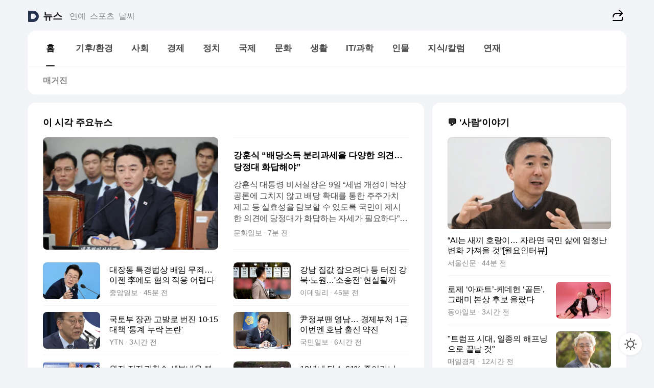

--- FILE ---
content_type: text/html
request_url: https://news.daum.net/
body_size: 98959
content:
<!DOCTYPE html>
<html lang="ko" class="pcweb">
	<head>
		<meta charset="utf-8" >
		<link rel="icon" href="https://t1.daumcdn.net/top/favicon/20241223/daum64x64.png" >
		<meta name="format-detection" content="telephone=no" >
		<meta 			name="viewport"
			content="width=device-width,initial-scale=1,minimum-scale=1,maximum-scale=1,user-scalable=no"
		>

		<script type="text/javascript" src="//t1.daumcdn.net/tiara/js/v1/tiara-1.2.0.min.js"></script>
		<script>
			function setDarkTheme(isDark) {
				document.documentElement.setAttribute('data-darktheme', isDark ? 'true' : 'false')
			}

			//TODO 다크모드
			if (window.matchMedia) {
				const storedThemeMode =
					(window.localStorage ? window.localStorage.getItem('selectedThemeMode') : null) || 'auto'

				if (storedThemeMode === 'auto') {
					const colorSchemeDark = window.matchMedia('(prefers-color-scheme: dark)')
					if (colorSchemeDark) {
						setDarkTheme(colorSchemeDark.matches)
					}
				} else {
					setDarkTheme(storedThemeMode === 'dark')
				}
			}
		</script>
		<link href="https://t1.daumcdn.net/top/tiller-pc/modoo-web/production/20251104134332/css/modoo.css" rel="stylesheet" >
		<title>다음뉴스 | 홈</title><meta property="og:title" content="다음뉴스 | 홈"> <meta property="og:description" content="다음뉴스"> <meta property="og:image" content="https://t1.daumcdn.net/liveboard/uploader/apps/modoo/bec06a577ee148b0a4baaf5aaa2bc9e2.png"> <meta name="description" content="다음뉴스"> 
	</head>
	<body id="modooRootContainer" data-sveltekit-preload-data="off" data-sveltekit-reload style="overflow-y: scroll">
		<div class="direct-link"><a href="#mainContent">본문 바로가기</a><a href="#gnbContent" id="gnbLink">메뉴 바로가기</a></div><div style="display: contents" class="pcweb" data-layout="PC">       <style>@charset "UTF-8";/*** 뉴스 섹션 ***/
#modoo .link_refresh{background-color:#fff;}
/* 레이아웃 */
#modoo .content-article .box_comp:first-of-type{margin-top:12px;}
#modoo .content-article .box_bnr_bizboard:first-of-type{margin-top:0;}
.mobile #modoo .box_bnr_bizboard + .box_grid{margin-top:-12px;}
/* header */
#modoo .head_service .logo_daum svg{fill:#273552;}
/* footer */
#modoo .doc-footer .inner_foot{margin:0;padding-top:32px;}
#modoo .doc-footer .list_foot{display:flex;flex-wrap:wrap;justify-content:center;}
#modoo .doc-footer .list_foot li{display:inline-block;position:relative;vertical-align:top;}
#modoo .doc-footer .list_foot li + li{padding-left:2px;}
#modoo .doc-footer small{padding-top:16px;}
/* 티커 */
.mobile #modoo .opt_rolling{margin-top:12px;}
/*** PC ***/
/* 레이아웃 */
.pcweb #modoo .box_grid{display:flex;}
.pcweb #modoo .grid_half{flex:1;min-width:0;}
.pcweb #modoo .grid_half + .grid_half{margin-left:16px;}
/* footer */
.pcweb #modoo .doc-footer .inner_foot{padding-top:55px;}
.pcweb #modoo .doc-footer small{padding-top:10px;}
/* 연재 - 전체페이지 */
.pcweb #modoo .content-article .box_news_series .item_newsbasic .tit_txt{display:block;display:-webkit-box;overflow:hidden;word-break:break-all;-webkit-box-orient:vertical;-webkit-line-clamp:2;max-height:2.5em;font-weight:400;font-size:1em;line-height:1.25;white-space:normal;}
.pcweb #modoo .content-article .box_news_series .item_newsbasic .wrap_thumb{width:108px;height:72px;margin-left:12px;background-size:26px 26px;}
.pcweb #modoo .content-article .box_news_series .item_newsbasic .desc_txt{display:none;}
/* 공통 이미지 */
#modoo .ico_news{display:block;overflow:hidden;font-size:1px;line-height:0;vertical-align:top;background:url(//t1.daumcdn.net/media/news/news2024/m/ico_news.svg) 0 0 no-repeat;background-size:200px 200px;color:transparent;}
/* 공통 */
#modoo .tit_news_etc{display:block;padding:20px 0 16px;font-weight:700;font-size:1.313em;line-height:1.19;border-bottom:solid 1px #000;}
#modoo .tit_list_etc{display:block;padding:10px 0 0 20px;font-weight:700;font-size:1.063em;line-height:1.29;text-indent:-20px;}
#modoo .etc_box{padding:20px 0;margin-top:20px;border-top:solid 1px rgba(0,0,0,0.04);}
#modoo .etc_box + .group_btn{justify-content:center;}
#modoo .news_etc .line_divider_4{margin-top:20px;padding-top:20px;border-top:solid 1px rgba(0,0,0,0.04);}
#modoo .news_etc .subtit_list_etc{display:block;font-weight:700;line-height:1.37;}
#modoo .news_etc .desc_box{padding-top:16px;}
#modoo .news_etc .group_btn.type_multiple{display:flex;flex-wrap:wrap;margin:-12px 0 0 -8px;}
#modoo .news_etc .group_btn.type_multiple .link_moreview{margin:12px 0 0 8px;}
#modoo .news_etc .area_etc .group_btn{text-align:left;padding-top:8px;}
#modoo .news_etc .list_box .tit_list_etc{padding-top:30px;}
#modoo .news_etc .list_etc li{position:relative;margin:8px 0 0 22px;color:rgba(0,0,0,0.72);line-height:1.37;}
#modoo .news_etc .list_etc li:before{display:block;position:absolute;top:8px;left:-13px;width:5px;height:5px;border-radius:50%;background-color:rgba(0,0,0,0.64);content:'';}
#modoo .news_etc .sublist_etc li{position:relative;margin:12px 0 0 14px;line-height:1.46;color:rgba(0,0,0,0.72);font-size:0.938em;}
#modoo .news_etc .sublist_etc li:before{display:block;position:absolute;top:8px;left:-12px;width:5px;height:5px;border-radius:50%;background-color:rgba(0,0,0,0.64);content:'';}
#modoo .news_etc .sublist_etc li + li{margin-top:20px;}
#modoo .news_etc .sublist_etc li .fc_emph{display:block;margin-top:8px;color:#4881F7;}
#modoo .news_etc .sublist_etc .tit_sublist{display:block;font-weight:400;padding-bottom:4px;}
#modoo .news_etc .etc_box .area_etc{padding-left:14px;}
#modoo .news_etc .etc_box .area_etc .desc_box{padding-top:8px;font-size:0.938em;line-height:1.46;}
#modoo .news_etc .bg_etc{display:block;overflow:hidden;max-width:none;font-size:0;line-height:0;text-indent:-9999px;background-repeat:no-repeat;margin:0 auto;}
#modoo .news_etc .bg_etc.list_process1{height:590px;background-image:url(//t1.daumcdn.net/media/news/news2024/m/img_list_process1.png);background-size:320px 590px;}
#modoo .news_etc .bg_etc.list_process2{height:734px;background-image:url(//t1.daumcdn.net/media/news/news2024/m/img_list_process2.png);background-size:320px 734px;}
#modoo .news_etc .bg_etc.list_process3{height:553px;background-image:url(//t1.daumcdn.net/media/news/news2024/m/img_list_process3.png);background-size:320px 553px;}
#modoo .news_etc .process_pc{display:none;}
#modoo .news_etc .m_hide{display:none;}
/* box_etc_edit */
#modoo .box_etc_edit .etc_box{border-bottom:solid 1px rgba(0,0,0,0.04);}
#modoo .box_etc_edit .etc_box .desc_box{padding-top:0;}
/* box_etc_newscenter24 */
#modoo .box_etc_newscenter24 .etc_box .desc_box{padding-top:12px;line-height:1.37;color:rgba(0,0,0,0.72);}
#modoo .ico_time{width:22px;height:22px;}
#modoo .ico_call{width:22px;height:22px;background-position:-30px 0;}
#modoo .ico_fax{width:22px;height:22px;background-position:-60px 0;}
#modoo .group_service{display:flex;flex-wrap:wrap;padding-top:4px;margin-left:-12px;}
#modoo .group_service .item_service{display:inline-flex;align-items:center;justify-content:flex-start;margin:12px 0 0 12px;background-color:#F2F4F7;border-radius:8px;padding:13px 18px;font-size:0.938em;font-weight:700;line-height:1.46;}
#modoo .group_service .item_service .ico_news{margin-right:8px;}
#modoo .box_etc_newscenter24 .list_box .tit_list_etc:first-child{padding-top:0;}
#modoo .box_etc_newscenter24 .etc_box{padding-bottom:0;}
#modoo .box_etc_newscenter24 .line_divider_4 + .sublist_etc li:first-child{margin-top:0;}
/* PC */
.pcweb #modoo .tit_news_etc{padding:30px 0 21px;}
.pcweb #modoo .line_divider_4{padding-top:30px;margin-top:30px;}
.pcweb #modoo .box_etc_edit,.pcweb #modoo .box_etc_newscenter24{padding-top:0;}
.pcweb #modoo .news_etc .m_hide{display:block;}
.pcweb #modoo .news_etc .pc_hide{display:none;}
.pcweb #modoo .news_etc .tit_news_etc{padding:30px 0 19px;}
.pcweb #modoo .news_etc .desc_box{padding-top:30px;}
.pcweb #modoo .news_etc .list_etc{margin-top:10px;}
.pcweb #modoo .news_etc .list_etc li{margin-top:6px;}
.pcweb #modoo .etc_box{margin-top:30px;padding:0;border-bottom:none;}
.pcweb #modoo .news_etc .group_btn{text-align:left;padding-top:16px;}
.pcweb #modoo .news_etc .group_btn.type_multiple{padding-top:16px;margin:0 0 0 -12px;}
.pcweb #modoo .news_etc .group_btn.type_multiple .link_moreview{margin:0 0 0 12px;}
.pcweb #modoo .group_service .item_service{margin:24px 0 0 12px;}
.pcweb #modoo .box_etc_newscenter24 .list_box .tit_list_etc:first-child{padding-top:30px;}
.pcweb #modoo .box_etc_newscenter24 .etc_box .desc_box{padding-top:16px;}
.pcweb #modoo .box_etc_newscenter24 .list_box .tit_list_etc{padding-top:0;}
.pcweb #modoo .news_etc .sublist_etc li{margin-top:30px;}
.pcweb #modoo .news_etc .area_etc .group_btn{padding-top:16px;}
.pcweb #modoo .news_etc .process_m{display:none;}
.pcweb #modoo .news_etc .process_pc{display:block;}
.pcweb #modoo .news_etc .bg_etc{max-width:none;margin-top:24px;}
.pcweb #modoo .news_etc .bg_etc.list_process1{height:658px;background-image:url(//t1.daumcdn.net/media/news/news2024/pc/img_list_process1_pc.png);background-size:753px 658px;}
.pcweb #modoo .news_etc .bg_etc.list_process3{height:320px;background-image:url(//t1.daumcdn.net/media/news/news2024/pc/img_list_process3_pc.png);background-size:735px auto;}
/* 포인트 컬러 */
:root[data-darktheme=true] #modoo .ico_news{background-image:url(//t1.daumcdn.net/media/news/news2024/m/ico_news_dark.svg);}
:root[data-darktheme=true] #modoo .link_refresh{background-color:#1C1E21;}
:root[data-darktheme=true] #modoo .doc-footer .list_foot .btn_foot,:root[data-darktheme=true] #modoo .doc-footer .list_foot #daumMinidaum a{color:rgba(255,255,255,0.72);}
:root[data-darktheme=true] #modoo .doc-footer .info_policy .link_policy{color:rgba(255,255,255,0.48);}
:root[data-darktheme=true] #modoo .doc-footer .info_service{color:rgba(255,255,255,0.48);}
:root[data-darktheme=true] #modoo .tit_news_etc{border-color:#fff;}
:root[data-darktheme=true] #modoo .etc_box,:root[data-darktheme=true] #modoo .news_etc .line_divider_4{border-color:rgba(255,255,255,0.04);}
:root[data-darktheme=true] #modoo .group_box{border-color:rgba(255,255,255,0.08);}
:root[data-darktheme=true] #modoo .group_etc .list_etc li{color:rgba(255,255,255,0.72);}
:root[data-darktheme=true] #modoo .group_etc .list_etc li:before{background-color:rgba(255,255,255,0.72);}
:root[data-darktheme=true] #modoo .group_etc .sublist_etc li{color:rgba(255,255,255,0.72);}
:root[data-darktheme=true] #modoo .group_etc .sublist_etc li:before{background-color:rgba(255,255,255,0.72);}
:root[data-darktheme=true] #modoo .group_service .item_service{background-color:#2C2E33;color:#FFF;}
:root[data-darktheme=true] #modoo .news_etc .sublist_etc li{color:rgba(255,255,255,0.72);}
:root[data-darktheme=true] #modoo .news_etc .sublist_etc li:before{background-color:rgba(255,255,255,0.64);}
:root[data-darktheme=true] #modoo .news_etc .list_etc li{color:rgba(255,255,255,0.72);}
:root[data-darktheme=true] #modoo .news_etc .list_etc li:before{background-color:rgba(255,255,255,0.64);}
:root[data-darktheme=true] #modoo .box_etc_edit .etc_box{border-color:rgba(255,255,255,0.04);}
:root[data-darktheme=true] #modoo .box_etc_newscenter24 .group_box .txt_box{color:#fff;}
:root[data-darktheme=true] #modoo .box_etc_newscenter24 .etc_box .desc_box{color:rgba(255,255,255,0.72);}
:root[data-darktheme=true] #modoo .group_etc .sublist_etc li .fc_emph{color:#78A5FF;}
:root[data-darktheme=true] #modoo .head_service .logo_daum svg{fill:#fff;}</style> <div id="modoo" class="container-doc news-doc">    <header class="doc-header section_header"> <div class="head_service" data-tiara-layer="header"><div class="inner_service"><h1 class="doc-title"><a href="https://daum.net" class="logo_daum" data-tiara-layer="logo" aria-label="Daum" data-svelte-h="svelte-nb8sod"><svg focusable="false" aria-hidden="true" width="24" height="24" viewBox="0 0 24 24" xmlns="http://www.w3.org/2000/svg"><path d="M12 6.36C15.1152 6.36 17.6352 9.072 17.5152 12.2136C17.4024 15.2016 14.8536 17.64 11.8632 17.64H7.91762C7.65362 17.64 7.43762 17.424 7.43762 17.16V6.84C7.43762 6.576 7.65362 6.36 7.91762 6.36H11.9976M12 0H2.40002C1.60562 0 0.960022 0.6456 0.960022 1.44V22.56C0.960022 23.3544 1.60562 24 2.40002 24H12C18.6264 24 24 18.6264 24 12C24 5.3736 18.6264 0 12 0Z"></path></svg></a> <a href="https://news.daum.net" class="logo_service" data-tiara-layer="service">뉴스</a></h1> <div class="doc-relate"><strong class="screen_out" data-svelte-h="svelte-177cra8">관련 서비스</strong> <ul class="list_relate"> <li><a href="https://entertain.daum.net" class="link_service">연예</a> </li> <li><a href="https://sports.daum.net" class="link_service">스포츠</a> </li> <li><a href="https://weather.daum.net" class="link_service">날씨</a> </li></ul></div> <div class="util_header"><div class="util_share"><button type="button" id="rSocialShareButton" class="link_share" data-tiara-layer="share" data-svelte-h="svelte-1g1zbsh"><span class="ico_modoo ico_share">공유하기</span></button></div></div></div></div>  <div id="371ff85c-9d67-406b-865c-aa306d55baec" class="head_section"><nav id="gnbContent" class="section-gnb"><div class="inner_gnb"><h2 class="screen_out" data-svelte-h="svelte-1d9x8yw">메인메뉴</h2> <div class="wrap_gnb"><div class="list_gnb" data-tiara-layer="gnb"> <div class="flicking-viewport  "><div class="flicking-camera"><div data-key="8b0c26d7-0ee8-4bfd-9837-7185066a4a19" class="flicking-panel" style="order: 9007199254740991"><a href="/news/home" class="link_gnb" role="menuitem" aria-current="page" data-tiara-layer="gnb1"> <span class="txt_gnb">홈</span></a> </div><div data-key="c171965f-a944-4d94-a7ab-5bb058132f2b" class="flicking-panel" style="order: 9007199254740991"><a href="/news/climate" class="link_gnb" role="menuitem" data-tiara-layer="gnb2"> <span class="txt_gnb">기후/환경</span></a> </div><div data-key="58e2cfeb-de0d-4d00-b34c-ef5ebc0f9f8e" class="flicking-panel" style="order: 9007199254740991"><a href="/news/society" class="link_gnb" role="menuitem" data-tiara-layer="gnb3"> <span class="txt_gnb">사회</span></a> </div><div data-key="2fff5d47-6db5-4951-990d-929a59f913c5" class="flicking-panel" style="order: 9007199254740991"><a href="/news/economy" class="link_gnb" role="menuitem" data-tiara-layer="gnb4"> <span class="txt_gnb">경제</span></a> </div><div data-key="b6c10225-43e4-4864-b0b1-ceece04eb31c" class="flicking-panel" style="order: 9007199254740991"><a href="/news/politics" class="link_gnb" role="menuitem" data-tiara-layer="gnb5"> <span class="txt_gnb">정치</span></a> </div><div data-key="6858f8f2-a270-40e0-9ea6-3956ca344eba" class="flicking-panel" style="order: 9007199254740991"><a href="/news/world" class="link_gnb" role="menuitem" data-tiara-layer="gnb6"> <span class="txt_gnb">국제</span></a> </div><div data-key="7d436344-91d3-4fd0-b616-6526cd1e8825" class="flicking-panel" style="order: 9007199254740991"><a href="/news/culture" class="link_gnb" role="menuitem" data-tiara-layer="gnb7"> <span class="txt_gnb">문화</span></a> </div><div data-key="8d5f64e0-b11e-4b9c-b38c-c93730d4d58e" class="flicking-panel" style="order: 9007199254740991"><a href="/news/life" class="link_gnb" role="menuitem" data-tiara-layer="gnb8"> <span class="txt_gnb">생활</span></a> </div><div data-key="c0bea549-b926-40e8-95f5-9f2d6fb39518" class="flicking-panel" style="order: 9007199254740991"><a href="/news/tech" class="link_gnb" role="menuitem" data-tiara-layer="gnb9"> <span class="txt_gnb">IT/과학</span></a> </div><div data-key="4da38eee-26ab-449b-bfdc-e80f22cca890" class="flicking-panel" style="order: 9007199254740991"><a href="/news/people" class="link_gnb" role="menuitem" data-tiara-layer="gnb10"> <span class="txt_gnb">인물</span></a> </div><div data-key="b37117cd-3aa2-4828-b87a-1b8cab708444" class="flicking-panel" style="order: 9007199254740991"><a href="/news/understanding" class="link_gnb" role="menuitem" data-tiara-layer="gnb11"> <span class="txt_gnb">지식/칼럼</span></a> </div><div data-key="999e859c-9ea1-4aeb-9ea8-47d2a8a7c40b" class="flicking-panel" style="order: 9007199254740991"><a href="/news/series" class="link_gnb" role="menuitem" data-tiara-layer="gnb12"> <span class="txt_gnb">연재</span></a> </div></div>  </div> </div></div> </div></nav>   <div class="section-lnb"><div class="inner_lnb"><strong class="screen_out">홈 하위메뉴</strong> <div class="list_lnb" data-tiara-layer="lnb"> <div class="flicking-viewport  "><div class="flicking-camera"><div data-key="15db9ec1-6f06-4f5b-a6db-936c60ab455f" class="flicking-panel" style="order: 9007199254740991"><a href="#none" class="link_lnb" role="menuitem" aria-current="page" style="" data-tiara-layer="lnb0"> <span class="txt_lnb undefined">홈</span></a> </div><div data-key="f57ac2fe-ce29-448e-8475-175d74cb07e9" class="flicking-panel" style="order: 9007199254740991"><a href="#none" class="link_lnb" role="menuitem" style="" data-tiara-layer="lnb1"> <span class="txt_lnb null">매거진</span></a> </div></div>  </div> </div></div></div></div> </header> <hr class="hide"> <div id="mainContent" class="main-content"><article class="content-article"><div class="inner_cont "> <div class="box_comp box_news_headline2" id="58d84141-b8dd-413c-9500-447b39ec29b9" data-tiara-layer="news-basic_B" data-tiara-custom="componentId=58d84141-b8dd-413c-9500-447b39ec29b9&amp;componentTitle=이 시각 주요뉴스&amp;componentClusterTitles=[종합순] 쿼터"><div class="box_tit"> <strong class="tit_box"><span class="txt_box"> 이 시각 주요뉴스</span> </strong>   </div> <ul class="list_newsheadline2"> <li><a class="item_newsheadline2" data-tiara-layer="news" data-tiara-ordnum="1" href="https://v.daum.net/v/20251110053946185" target="_self" data-title="%EA%B0%95%ED%9B%88%EC%8B%9D%20%E2%80%9C%EB%B0%B0%EB%8B%B9%EC%86%8C%EB%93%9D%20%EB%B6%84%EB%A6%AC%EA%B3%BC%EC%84%B8%EC%9C%A8%20%EB%8B%A4%EC%96%91%ED%95%9C%20%EC%9D%98%EA%B2%AC%E2%80%A6%EB%8B%B9%EC%A0%95%EB%8C%80%20%ED%99%94%EB%8B%B5%ED%95%B4%EC%95%BC%E2%80%9D" rel=""><div class="wrap_thumb"> <picture>  <source srcset="//img1.daumcdn.net/thumb/S686x440a.q80.fwebp/?fname=https%3A%2F%2Ft1.daumcdn.net%2Fnews%2F202511%2F10%2Fmunhwa%2F20251110053948643alxa.jpg&amp;scode=media" type="image/webp">  <source srcset="//img1.daumcdn.net/thumb/S686x440a.q80/?fname=https%3A%2F%2Ft1.daumcdn.net%2Fnews%2F202511%2F10%2Fmunhwa%2F20251110053948643alxa.jpg&amp;scode=media">  <img alt="" referrerpolicy="no-referrer" class="img_g"></picture></div> <div class="cont_thumb"><strong class="tit_txt">강훈식 “배당소득 분리과세율 다양한 의견…당정대 화답해야”</strong> <p class="desc_txt">강훈식 대통령 비서실장은 9일 “세법 개정이 탁상공론에 그치지 않고 배당 확대를 통한 주주가치 제고 등 실효성을 담보할 수 있도록 국민이 제시한 의견에 당정대가 화답하는 자세가 필요하다”고 말했다. 강 실장은 이날 서울 삼청동 국무총리 공관에서 열린 고위당정협의회 모두발언에서 “지난 두 달간 국민, 기업, 금융시장에서 배당소득 분리과세 시 적용되는 세율</p> <span class="info_txt"><span class="con_txt"><span class="txt_info">문화일보</span> <span class="txt_info">7분 전</span></span> </span></div>  </a> </li> <li><a class="item_newsheadline2" data-tiara-layer="news" data-tiara-ordnum="2" href="https://v.daum.net/v/20251110050154788" target="_self" data-title="%EB%8C%80%EC%9E%A5%EB%8F%99%20%ED%8A%B9%EA%B2%BD%EB%B2%95%EC%83%81%20%EB%B0%B0%EC%9E%84%20%EB%AC%B4%EC%A3%84%E2%80%A6%EC%9D%B4%EC%A0%A0%20%E6%9D%8E%EC%97%90%EB%8F%84%20%ED%98%90%EC%9D%98%20%EC%A0%81%EC%9A%A9%20%EC%96%B4%EB%A0%B5%EB%8B%A4" rel=""><div class="wrap_thumb"> <picture>  <source srcset="//img1.daumcdn.net/thumb/S686x440a.q80.fwebp/?fname=https%3A%2F%2Ft1.daumcdn.net%2Fnews%2F202511%2F10%2Fjoongang%2F20251110050155502zear.jpg&amp;scode=media" type="image/webp">  <source srcset="//img1.daumcdn.net/thumb/S686x440a.q80/?fname=https%3A%2F%2Ft1.daumcdn.net%2Fnews%2F202511%2F10%2Fjoongang%2F20251110050155502zear.jpg&amp;scode=media">  <img alt="" referrerpolicy="no-referrer" class="img_g"></picture></div> <div class="cont_thumb"><strong class="tit_txt">대장동 특경법상 배임 무죄…이젠 李에도 혐의 적용 어렵다</strong>  <span class="info_txt"><span class="con_txt"><span class="txt_info">중앙일보</span> <span class="txt_info">45분 전</span></span> </span></div>  </a> </li> <li><a class="item_newsheadline2" data-tiara-layer="news" data-tiara-ordnum="3" href="https://v.daum.net/v/20251110050146775" target="_self" data-title="%EA%B0%95%EB%82%A8%20%EC%A7%91%EA%B0%92%20%EC%9E%A1%EC%9C%BC%EB%A0%A4%EB%8B%A4%20%EB%93%B1%20%ED%84%B0%EC%A7%84%20%EA%B0%95%EB%B6%81%C2%B7%EB%85%B8%EC%9B%90%E2%80%A6'%EC%86%8C%EC%86%A1%EC%A0%84'%20%ED%98%84%EC%8B%A4%EB%90%A0%EA%B9%8C" rel=""><div class="wrap_thumb"> <picture>  <source srcset="//img1.daumcdn.net/thumb/S686x440a.q80.fwebp/?fname=https%3A%2F%2Ft1.daumcdn.net%2Fnews%2F202511%2F10%2FEdaily%2F20251110053347171pnsh.jpg&amp;scode=media" type="image/webp">  <source srcset="//img1.daumcdn.net/thumb/S686x440a.q80/?fname=https%3A%2F%2Ft1.daumcdn.net%2Fnews%2F202511%2F10%2FEdaily%2F20251110053347171pnsh.jpg&amp;scode=media">  <img alt="" referrerpolicy="no-referrer" class="img_g"></picture></div> <div class="cont_thumb"><strong class="tit_txt">강남 집값 잡으려다 등 터진 강북·노원…'소송전' 현실될까</strong>  <span class="info_txt"><span class="con_txt"><span class="txt_info">이데일리</span> <span class="txt_info">45분 전</span></span> </span></div>  </a> </li> <li><a class="item_newsheadline2" data-tiara-layer="news" data-tiara-ordnum="4" href="https://v.daum.net/v/20251110031607257" target="_self" data-title="%EA%B5%AD%ED%86%A0%EB%B6%80%20%EC%9E%A5%EA%B4%80%20%EA%B3%A0%EB%B0%9C%EB%A1%9C%20%EB%B2%88%EC%A7%84%2010%C2%B715%20%EB%8C%80%EC%B1%85%20'%ED%86%B5%EA%B3%84%20%EB%88%84%EB%9D%BD%20%EB%85%BC%EB%9E%80'" rel=""><div class="wrap_thumb"><span class="ico_modoo  ico_vod3" data-svelte-h="svelte-1jcdy8h">동영상</span> <picture>  <source srcset="//img1.daumcdn.net/thumb/S686x440a.q80.fwebp/?fname=https%3A%2F%2Ft1.daumcdn.net%2Fnews%2F202511%2F10%2FYTN%2F20251110031608436zkzr.jpg&amp;scode=media" type="image/webp">  <source srcset="//img1.daumcdn.net/thumb/S686x440a.q80/?fname=https%3A%2F%2Ft1.daumcdn.net%2Fnews%2F202511%2F10%2FYTN%2F20251110031608436zkzr.jpg&amp;scode=media">  <img alt="" referrerpolicy="no-referrer" class="img_g"></picture></div> <div class="cont_thumb"><strong class="tit_txt">국토부 장관 고발로 번진 10·15 대책 '통계 누락 논란'</strong>  <span class="info_txt"><span class="con_txt"><span class="txt_info">YTN</span> <span class="txt_info">3시간 전</span></span> </span></div>  </a> </li> <li><a class="item_newsheadline2" data-tiara-layer="news" data-tiara-ordnum="5" href="https://v.daum.net/v/20251110000451069" target="_self" data-title="%E5%B0%B9%EC%A0%95%EB%B6%80%EB%95%90%20%EC%98%81%EB%82%A8%E2%80%A6%20%EA%B2%BD%EC%A0%9C%EB%B6%80%EC%B2%98%201%EA%B8%89%20%EC%9D%B4%EB%B2%88%EC%97%94%20%ED%98%B8%EB%82%A8%20%EC%B6%9C%EC%8B%A0%20%EC%95%BD%EC%A7%84" rel=""><div class="wrap_thumb"> <picture>  <source srcset="//img1.daumcdn.net/thumb/S686x440a.q80.fwebp/?fname=https%3A%2F%2Ft1.daumcdn.net%2Fnews%2F202511%2F10%2Fkukminilbo%2F20251110000452631mfqe.jpg&amp;scode=media" type="image/webp">  <source srcset="//img1.daumcdn.net/thumb/S686x440a.q80/?fname=https%3A%2F%2Ft1.daumcdn.net%2Fnews%2F202511%2F10%2Fkukminilbo%2F20251110000452631mfqe.jpg&amp;scode=media">  <img alt="" referrerpolicy="no-referrer" class="img_g"></picture></div> <div class="cont_thumb"><strong class="tit_txt">尹정부땐 영남… 경제부처 1급 이번엔 호남 출신 약진</strong>  <span class="info_txt"><span class="con_txt"><span class="txt_info">국민일보</span> <span class="txt_info">6시간 전</span></span> </span></div>  </a> </li> <li><a class="item_newsheadline2" data-tiara-layer="news" data-tiara-ordnum="6" href="https://v.daum.net/v/20251109214500959" target="_self" data-title="%EC%9B%90%EC%9E%A0%C2%B7%EC%A0%84%EC%9E%91%EA%B6%8C%ED%99%98%EC%88%98%20%EC%84%B8%EB%B6%80%EB%82%B4%EC%9A%A9%20%EB%B9%A0%EC%A0%B8%E2%80%A6%EC%9B%90%EC%B9%99%EB%A7%8C%20%EB%8B%B4%EA%B8%B4%20%E2%80%98%ED%95%9C%EB%AF%B8%20%ED%8C%A9%ED%8A%B8%EC%8B%9C%ED%8A%B8%E2%80%99" rel=""><div class="wrap_thumb"> <picture>  <source srcset="//img1.daumcdn.net/thumb/S686x440a.q80.fwebp/?fname=https%3A%2F%2Ft1.daumcdn.net%2Fnews%2F202511%2F09%2Fmk%2F20251109214501779dcxt.jpg&amp;scode=media" type="image/webp">  <source srcset="//img1.daumcdn.net/thumb/S686x440a.q80/?fname=https%3A%2F%2Ft1.daumcdn.net%2Fnews%2F202511%2F09%2Fmk%2F20251109214501779dcxt.jpg&amp;scode=media">  <img alt="" referrerpolicy="no-referrer" class="img_g"></picture></div> <div class="cont_thumb"><strong class="tit_txt">원잠·전작권환수 세부내용 빠져…원칙만 담긴 ‘한미 팩트시트’</strong>  <span class="info_txt"><span class="con_txt"><span class="txt_info">매일경제</span> <span class="txt_info">8시간 전</span></span> </span></div>  </a> </li> <li><a class="item_newsheadline2" data-tiara-layer="news" data-tiara-ordnum="7" href="https://v.daum.net/v/20251109202701226" target="_self" data-title="10%EB%85%84%EB%82%B4%20%ED%83%84%EC%86%8C%2061%25%20%EC%A4%84%EC%9D%B4%EB%9D%BC%EB%8B%88%20%E2%80%A6%20%EC%9E%AC%EA%B3%84%20%22%E8%BB%8A%C2%B7%EC%B2%A0%EA%B0%95%20%EA%B3%B5%EC%9E%A5%20%EB%A9%88%EC%B6%B0%EC%95%BC%20%ED%95%A0%20%ED%8C%90%22" rel=""><div class="wrap_thumb"> <picture>  <source srcset="//img1.daumcdn.net/thumb/S686x440a.q80.fwebp/?fname=https%3A%2F%2Ft1.daumcdn.net%2Fnews%2F202511%2F09%2Fmk%2F20251109202702963jydv.jpg&amp;scode=media" type="image/webp">  <source srcset="//img1.daumcdn.net/thumb/S686x440a.q80/?fname=https%3A%2F%2Ft1.daumcdn.net%2Fnews%2F202511%2F09%2Fmk%2F20251109202702963jydv.jpg&amp;scode=media">  <img alt="" referrerpolicy="no-referrer" class="img_g"></picture></div> <div class="cont_thumb"><strong class="tit_txt">10년내 탄소 61% 줄이라니 … 재계 "車·철강 공장 멈춰야 할 판"</strong>  <span class="info_txt"><span class="con_txt"><span class="txt_info">매일경제</span> <span class="txt_info">9시간 전</span></span> </span></div>  </a> </li> <li><a class="item_newsheadline2" data-tiara-layer="news" data-tiara-ordnum="8" href="https://v.daum.net/v/20251109181714113" target="_self" data-title="%EB%86%92%EC%9D%B4%2063m%20%EC%A4%91%2025m%EC%84%9C%20%EC%A0%88%EB%8B%A8%20%EC%9E%91%EC%97%85%E2%80%A6%20%EC%B2%A0%EA%B1%B0%C2%B7%EC%95%88%EC%A0%84%20%EA%B7%9C%EC%A0%95%20%EC%A0%9C%EB%8C%80%EB%A1%9C%20%EC%A7%80%EC%BC%B0%EB%82%98%20%5B%EC%9A%B8%EC%82%B0%ED%99%94%EB%A0%A5%20%EB%B6%95%EA%B4%B4%20%EC%B0%B8%EC%82%AC%5D" rel=""><div class="wrap_thumb"> <picture>  <source srcset="//img1.daumcdn.net/thumb/S686x440a.q80.fwebp/?fname=https%3A%2F%2Ft1.daumcdn.net%2Fnews%2F202511%2F09%2Fsegye%2F20251109181715120qkfy.jpg&amp;scode=media" type="image/webp">  <source srcset="//img1.daumcdn.net/thumb/S686x440a.q80/?fname=https%3A%2F%2Ft1.daumcdn.net%2Fnews%2F202511%2F09%2Fsegye%2F20251109181715120qkfy.jpg&amp;scode=media">  <img alt="" referrerpolicy="no-referrer" class="img_g"></picture></div> <div class="cont_thumb"><strong class="tit_txt">높이 63m 중 25m서 절단 작업… 철거·안전 규정 제대로 지켰나 [울산화력 붕괴 참사]</strong>  <span class="info_txt"><span class="con_txt"><span class="txt_info">세계일보</span> <span class="txt_info">11시간 전</span></span> </span></div>  </a> </li> <li><a class="item_newsheadline2" data-tiara-layer="news" data-tiara-ordnum="9" href="https://v.daum.net/v/20251109175143671" target="_self" data-title="%E7%BE%8E%20'%EC%A3%BD%EC%9D%8C%EC%9D%98%20%EA%B0%80%EC%98%A4%EB%A6%AC'%20%EB%9D%84%EC%9B%A0%EB%8B%A4%E2%80%A6%EB%AF%B8%EB%9E%98%EC%82%B0%EC%97%85%20%EA%B9%A8%EC%9A%B0%EB%8A%94%20%EB%B0%A9%EC%82%B0%EA%B8%B0%EC%88%A0" rel=""><div class="wrap_thumb"> <picture>  <source srcset="//img1.daumcdn.net/thumb/S686x440a.q80.fwebp/?fname=https%3A%2F%2Ft1.daumcdn.net%2Fnews%2F202511%2F10%2Fked%2F20251110020052996ycmb.jpg&amp;scode=media" type="image/webp">  <source srcset="//img1.daumcdn.net/thumb/S686x440a.q80/?fname=https%3A%2F%2Ft1.daumcdn.net%2Fnews%2F202511%2F10%2Fked%2F20251110020052996ycmb.jpg&amp;scode=media">  <img alt="" referrerpolicy="no-referrer" class="img_g"></picture></div> <div class="cont_thumb"><strong class="tit_txt">美 '죽음의 가오리' 띄웠다…미래산업 깨우는 방산기술</strong>  <span class="info_txt"><span class="con_txt"><span class="txt_info">한국경제</span> <span class="txt_info">12시간 전</span></span> </span></div>  </a> </li></ul> <div class="group_btn"><a href="#none" class="link_refresh" data-tiara-layer="refresh" data-tiara-ordnum="1"><span class="ico_modoo ico_refresh"></span>새로운<span class="emph_txt">뉴스</span> </a> <div aria-live="polite" class="screen_out"></div></div> <div aria-live="polite" class="screen_out"></div></div>  <div class="box_comp box_bnr_ad3"><div class="item_ad"><ins style="vertical-align:top" class="kakao_ad_area" data-ad-unit="DAN-mmSWWDWHey1VmpXQ" data-ad-width="100%" data-ad-onfail="onAdFailDAN-mmSWWDWHey1VmpXQ"></ins></div></div>  <div class="box_comp box_news_basic" id="e23739a4-8195-4c84-a4a4-d6a1e9e2e661" data-tiara-layer="news-basic" data-tiara-custom="componentId=e23739a4-8195-4c84-a4a4-d6a1e9e2e661&amp;componentTitle=오늘의 연재&amp;componentClusterTitles=마주앉아 인터뷰,경제정책,에세이,환경,함께, 동물,과학이야기,음식이야기,여론조사,오비추어리,미디어"><div class="box_tit"> <strong class="tit_box"><span class="txt_box"> 오늘의 연재</span> </strong>   </div> <div class="tabg_wrap"><div class="tab_g" role="tablist"> <div class="flicking-viewport  "><div class="flicking-camera"><div data-key="18a307c4-1bf0-4dde-9e29-b4d00dc1d62a" class="flicking-panel" style="order: 9007199254740991"><div class="item_tab" role="presentation"><a draggable="false" href="#" role="tab" aria-selected="true" aria-disabled="false" class="link_tab" data-tiara-layer="tab" data-tiara-ordnum="1">마주앉아 인터뷰 </a></div> </div><div data-key="8bc09180-43c2-4185-8785-fabe6c6a8ff5" class="flicking-panel" style="order: 9007199254740991"><div class="item_tab" role="presentation"><a draggable="false" href="#" role="tab" aria-selected="false" aria-disabled="false" class="link_tab" data-tiara-layer="tab" data-tiara-ordnum="2">경제정책 </a></div> </div><div data-key="4a1fa1a3-2675-4451-b10d-5b49344023da" class="flicking-panel" style="order: 9007199254740991"><div class="item_tab" role="presentation"><a draggable="false" href="#" role="tab" aria-selected="false" aria-disabled="false" class="link_tab" data-tiara-layer="tab" data-tiara-ordnum="3">에세이 </a></div> </div><div data-key="2c5fbc61-feaf-4e84-b4f0-02f90f4af930" class="flicking-panel" style="order: 9007199254740991"><div class="item_tab" role="presentation"><a draggable="false" href="#" role="tab" aria-selected="false" aria-disabled="false" class="link_tab" data-tiara-layer="tab" data-tiara-ordnum="4">환경 </a></div> </div><div data-key="2055164f-75b2-48bc-8dd2-19cab720c233" class="flicking-panel" style="order: 9007199254740991"><div class="item_tab" role="presentation"><a draggable="false" href="#" role="tab" aria-selected="false" aria-disabled="false" class="link_tab" data-tiara-layer="tab" data-tiara-ordnum="5">함께, 동물 </a></div> </div><div data-key="296a0bba-e852-4188-8ce1-d420d7462cff" class="flicking-panel" style="order: 9007199254740991"><div class="item_tab" role="presentation"><a draggable="false" href="#" role="tab" aria-selected="false" aria-disabled="false" class="link_tab" data-tiara-layer="tab" data-tiara-ordnum="6">과학이야기 </a></div> </div><div data-key="36146cac-4d5b-408b-a2f3-630116cd32c8" class="flicking-panel" style="order: 9007199254740991"><div class="item_tab" role="presentation"><a draggable="false" href="#" role="tab" aria-selected="false" aria-disabled="false" class="link_tab" data-tiara-layer="tab" data-tiara-ordnum="7">음식이야기 </a></div> </div><div data-key="d87b5bec-aecc-4d95-8cc3-7b210c466674" class="flicking-panel" style="order: 9007199254740991"><div class="item_tab" role="presentation"><a draggable="false" href="#" role="tab" aria-selected="false" aria-disabled="false" class="link_tab" data-tiara-layer="tab" data-tiara-ordnum="8">여론조사 </a></div> </div><div data-key="1392225b-9959-41d3-899f-a549f943f4b4" class="flicking-panel" style="order: 9007199254740991"><div class="item_tab" role="presentation"><a draggable="false" href="#" role="tab" aria-selected="false" aria-disabled="false" class="link_tab" data-tiara-layer="tab" data-tiara-ordnum="9">오비추어리 </a></div> </div><div data-key="9b96d802-474c-4af0-90cf-2513d2ccef2d" class="flicking-panel" style="order: 9007199254740991"><div class="item_tab" role="presentation"><a draggable="false" href="#" role="tab" aria-selected="false" aria-disabled="false" class="link_tab" data-tiara-layer="tab" data-tiara-ordnum="10">미디어 </a></div> </div></div>  </div></div>  </div>  <ul class="list_newsbasic"> <li><a class="item_newsbasic" data-tiara-layer="news" data-tiara-ordnum="1" href="https://v.daum.net/v/20251110050327877" target="_self" data-title="%E2%80%9CAI%EB%8A%94%20%EC%83%88%EB%81%BC%20%ED%98%B8%EB%9E%91%EC%9D%B4%E2%80%A6%20%EC%9E%90%EB%9D%BC%EB%A9%B4%20%EA%B5%AD%EB%AF%BC%20%EC%82%B6%EC%97%90%20%EC%97%84%EC%B2%AD%EB%82%9C%20%EB%B3%80%ED%99%94%20%EA%B0%80%EC%A0%B8%EC%98%AC%20%EA%B2%83%E2%80%9D%5B%EC%9B%94%EC%9A%94%EC%9D%B8%ED%84%B0%EB%B7%B0%5D" rel=""><div class="wrap_thumb"><picture>  <source srcset="//img1.daumcdn.net/thumb/S324x208a.q80.fwebp/?fname=https%3A%2F%2Ft1.daumcdn.net%2Fnews%2F202511%2F10%2Fseoul%2F20251110050328285amln.jpg&amp;scode=media" type="image/webp">  <source srcset="//img1.daumcdn.net/thumb/S324x208a.q80/?fname=https%3A%2F%2Ft1.daumcdn.net%2Fnews%2F202511%2F10%2Fseoul%2F20251110050328285amln.jpg&amp;scode=media">  <img alt="" referrerpolicy="no-referrer" class="img_g"></picture>  </div> <div class="cont_thumb"><strong class="tit_txt">“AI는 새끼 호랑이… 자라면 국민 삶에 엄청난 변화 가져올 것”[월요인터뷰]</strong> <p class="desc_txt">문명의 대전환 부른 AI더 나은 세상 위한 합리적 아이템바이오·의료·에너지·반도체 급변일상 행정 불편 감소 등 국민 체감도일자리·오류 등 대책은수익 유지 땐 일자리 나눌 수 있어복지 시스템 키워 시대 변화 대비인류 위협 막을 ‘킬체인’도 꼭 필요AI 시대 규제 방안은데이터, 우선 허용 후 규제로 바꿔야데이터 잘 활용하며 지키는 게 보호‘연구자 중심’ 제도로</p> <span class="info_txt"><span class="con_txt"> <span class="txt_info">서울신문</span> <span class="txt_info">44분 전</span></span> </span></div>  </a> </li> <li><a class="item_newsbasic" data-tiara-layer="news" data-tiara-ordnum="2" href="https://v.daum.net/v/20251109110214349" target="_self" data-title="%5B%ED%9C%B4%EB%A8%BCn%EC%8A%A4%ED%86%A0%EB%A6%AC%5D%20%EA%B5%AD%EB%A6%BD%EA%B3%B5%EC%9B%90%20%EA%B8%88%EC%A0%95%EC%82%B0%2040%EB%85%84%20%EC%A7%80%ED%82%B4%EC%9D%B4%20%EC%9C%A0%EC%A7%84%EC%B2%A0%EC%94%A8" rel=""><div class="wrap_thumb"><picture>  <source srcset="//img1.daumcdn.net/thumb/S324x208a.q80.fwebp/?fname=https%3A%2F%2Ft1.daumcdn.net%2Fnews%2F202511%2F09%2Fyonhap%2F20251109110215076sepc.jpg&amp;scode=media" type="image/webp">  <source srcset="//img1.daumcdn.net/thumb/S324x208a.q80/?fname=https%3A%2F%2Ft1.daumcdn.net%2Fnews%2F202511%2F09%2Fyonhap%2F20251109110215076sepc.jpg&amp;scode=media">  <img alt="" referrerpolicy="no-referrer" class="img_g"></picture>  </div> <div class="cont_thumb"><strong class="tit_txt">[휴먼n스토리] 국립공원 금정산 40년 지킴이 유진철씨</strong> <p class="desc_txt">(부산=연합뉴스) 차근호 기자 = 지난달 말 국립공원으로 지정된 부산 도심 속 명산인 금정산 등산로 곳곳에는 '그'의 발길이 닿지 않은 곳이 없다. 바로 유진철(67) 사단법인 범시민금정산보존회 회장 이야기다. 유 회장은 20대 때인 1980년대 낙동강 하굿둑 건설 반대 운동을 시작으로 환경 활동가로서 첫발을 디뎠고, 1980년대 후반과 1990년대 초</p> <span class="info_txt"><span class="con_txt"> <span class="txt_info">연합뉴스</span> <span class="txt_info">19시간 전</span></span> </span></div>  </a> </li> <li><a class="item_newsbasic" data-tiara-layer="news" data-tiara-ordnum="3" href="https://v.daum.net/v/20251109060215726" target="_self" data-title="5%EC%82%B4%EC%A7%9C%EB%A6%AC%20'%EC%88%98%EA%B1%B4%20%EA%B0%9C%EA%B8%B0'%20%EC%8B%9C%EC%BC%B0%EB%8B%A4%E2%80%A6%20%EC%B2%9C%EC%9E%AC%20%EC%86%90%EC%A3%BC%20%EB%A7%8C%EB%93%A0%20%ED%95%A0%EB%A8%B8%EB%8B%88%20%EC%9C%A1%EC%95%84%EB%B2%95" rel=""><div class="wrap_thumb"><picture>  <source srcset="//img1.daumcdn.net/thumb/S324x208a.q80.fwebp/?fname=https%3A%2F%2Ft1.daumcdn.net%2Fnews%2F202511%2F09%2Fjoongang%2F20251109060216316dgtr.jpg&amp;scode=media" type="image/webp">  <source srcset="//img1.daumcdn.net/thumb/S324x208a.q80/?fname=https%3A%2F%2Ft1.daumcdn.net%2Fnews%2F202511%2F09%2Fjoongang%2F20251109060216316dgtr.jpg&amp;scode=media">  <img alt="" referrerpolicy="no-referrer" class="img_g"></picture>  </div> <div class="cont_thumb"><strong class="tit_txt">5살짜리 '수건 개기' 시켰다… 천재 손주 만든 할머니 육아법</strong> <p class="desc_txt">■ VOICE: 황혼육아를 말하다 「  19년간 임상심리전문가로 활동해 온 박윤정 마인드 카페 심리케어센터 분당점 대표원장은 세 편의 인터뷰를 통해 상담 과정에서 겪은 다양한 황혼육아 사례를 소개했다. 인터뷰에서 박 원장은 조부모와 자녀 부부 갈등 해결 방법, 황혼육아 과정에서 조부모가 갖춰야 할 마음가짐, 육아 스트레스 해소법 등 구체적인 조부모 실전 황</p> <span class="info_txt"><span class="con_txt"> <span class="txt_info">중앙일보</span> <span class="txt_info">24시간 전</span></span> </span></div>  </a> </li> <li><a class="item_newsbasic" data-tiara-layer="news" data-tiara-ordnum="4" href="https://v.daum.net/v/20251108184413746" target="_self" data-title="%EC%83%9D%EC%9D%BC%EC%9D%84%20%EA%B2%B0%EA%B5%AD%2010m%20%EA%B3%A0%EA%B3%B5%EC%97%90%EC%84%9C%20%EB%B3%B4%EB%83%88%EB%8B%A4" rel=""><div class="wrap_thumb"><picture>  <source srcset="//img1.daumcdn.net/thumb/S324x208a.q80.fwebp/?fname=https%3A%2F%2Ft1.daumcdn.net%2Fnews%2F202511%2F08%2Fhani21%2F20251108184416210jkhc.jpg&amp;scode=media" type="image/webp">  <source srcset="//img1.daumcdn.net/thumb/S324x208a.q80/?fname=https%3A%2F%2Ft1.daumcdn.net%2Fnews%2F202511%2F08%2Fhani21%2F20251108184416210jkhc.jpg&amp;scode=media">  <img alt="" referrerpolicy="no-referrer" class="img_g"></picture>  </div> <div class="cont_thumb"><strong class="tit_txt">생일을 결국 10m 고공에서 보냈다</strong> <p class="desc_txt">사람들은 기타 치고 노래 불렀다. 케이크를 높이 치켜들고 “고진수, 생일 축하해”라고 외쳤다. 저 멀리서 조그만 사람이 화답하듯 손을 흔들었다. 2025년 11월5일, 생일에도 땅을 밟지 못한 고진수 세종호텔노조(민주노총 관광레저산업노조 세종호텔지부) 지부장을 위한 문화제가 열린 것이다. 고 지부장과 노조 조합원들은 2021년 코로나19를 빌미로 정리해고를</p> <span class="info_txt"><span class="con_txt"> <span class="txt_info">한겨레21</span> <span class="txt_info">1일 전</span></span> </span></div>  </a> </li> <li><a class="item_newsbasic" data-tiara-layer="news" data-tiara-ordnum="5" href="https://v.daum.net/v/20251108070640399" target="_self" data-title="%E2%80%9C%ED%95%8F%EB%B0%A9%EC%9A%B8%20%ED%95%98%EB%82%98%EB%9D%BC%EB%8F%84%20%EC%95%88%20%EB%8F%BC%EC%9A%94%E2%80%9D%E2%80%A6%E2%80%98%EC%9D%B8%EA%B0%84%20%ED%9A%8C%EB%B3%B5%EB%90%A0%20%EC%9E%90%EB%A6%AC%E2%80%99%20%EC%97%AC%EC%82%AC%EB%8B%98%20%EC%86%90%EB%81%9D%EC%97%90%EC%84%9C" rel=""><div class="wrap_thumb"><picture>  <source srcset="//img1.daumcdn.net/thumb/S324x208a.q80.fwebp/?fname=https%3A%2F%2Ft1.daumcdn.net%2Fnews%2F202511%2F08%2Fhani%2F20251108091115417thqt.jpg&amp;scode=media" type="image/webp">  <source srcset="//img1.daumcdn.net/thumb/S324x208a.q80/?fname=https%3A%2F%2Ft1.daumcdn.net%2Fnews%2F202511%2F08%2Fhani%2F20251108091115417thqt.jpg&amp;scode=media">  <img alt="" referrerpolicy="no-referrer" class="img_g"></picture>  </div> <div class="cont_thumb"><strong class="tit_txt">“핏방울 하나라도 안 돼요”…‘인간 회복될 자리’ 여사님 손끝에서</strong> <p class="desc_txt">급박·긴장·일사불란한 수술실 풍경 수술중 오염물질은 재빨리 바닥에 버려 역겨움에 ‘으악’ 소리 나지만 최대한 신속히 인간이 회복될 자리를 마련하는 사명감 나는 병원에서 의사로 일한다. 내가 소속된 병원은 한주에 300건이 넘는 수술을 소화한다. 평일 하루 50건 꼴이다. 수술은 정규 수술과 응급 수술로 나뉜다. 정규 수술은 만반의 장비와 인력을 갖추</p> <span class="info_txt"><span class="con_txt"> <span class="txt_info">한겨레</span> <span class="txt_info">2일 전</span></span> </span></div>  </a> </li></ul> <div class="group_btn"><a href="#none" class="link_refresh" data-tiara-layer="refresh" data-tiara-ordnum="1"><span class="ico_modoo ico_refresh"></span>새로운<span class="emph_txt">연재</span> </a> <div aria-live="polite" class="screen_out"></div></div> <div aria-live="polite" class="screen_out"></div></div>  <div class="box_comp box_news_column" id="636d01ee-21b2-44ba-9427-d2cd44f4f7c9" data-tiara-layer="news-colum" data-tiara-custom="componentId=636d01ee-21b2-44ba-9427-d2cd44f4f7c9&amp;componentTitle=시사 매거진&amp;componentClusterTitles=[뉴스홈] 시사매거진"><div class="box_tit"> <strong class="tit_box"><span class="txt_box"> 시사 매거진</span> </strong>  <div class="wrap_help type_help" data-tiara-layer="tooltip"> <button type="button" class="btn_help" aria-expanded="false"><span class="ico_modoo ico_help" data-svelte-h="svelte-175mque">도움말</span></button> <div class="layer_tooltip"><span class="ico_modoo ico_tooltip"></span> <p class="txt_tooltip">주·월간으로 발행하는 시사전문지 기사를 최신순으로 제공합니다.</p>  <button type="button" class="btn_close" data-svelte-h="svelte-1uszoxy"><span class="ico_modoo ico_close">도움말 팝업 닫기</span></button></div></div> </div> <div class="slide_newscolumn"><div class="wrap_scroll"><ul class="list_newscolumn"><li><a class="item_newscolumn" data-tiara-layer="news" data-tiara-ordnum="1" href="https://v.daum.net/v/20251109160426941" target="_self" data-title="%EC%86%8C%EC%84%A4%EB%B3%B4%EB%8B%A4%20%EC%9E%94%ED%98%B9%ED%95%9C%20%ED%98%84%EC%8B%A4%2C%20%EC%98%81%ED%99%94%EB%B3%B4%EB%8B%A4%20%EC%9C%84%EB%8C%80%ED%95%9C%20%EC%9A%A9%EA%B8%B0" rel=""><div class="wrap_thumb"> <span class="img_g" style="background-image:url(//img1.daumcdn.net/thumb/S700x820a.q80/?fname=https%3A%2F%2Ft1.daumcdn.net%2Fnews%2F202511%2F09%2Fhani21%2F20251109160427571mwdm.jpg&amp;scode=media)"></span></div> <div class="cont_thumb"><strong class="tit_txt">소설보다 잔혹한 현실, 영화보다 위대한 용기</strong> <p class="desc_txt">“몸값을 원한다면 안 됐지만, 돈은 없다. (…) 그래도 만약 (딸을) 풀어주지 않으면, 난 널 추격하고 찾아내 죽일 것이다.” 영화 ‘테이큰’ 속 전직 특수요원 브라이언 밀스(리엄 니슨)는 딸을 납치한 인신매매범과의 첫 통화부터 비범함을 숨기지 않는다. 중후하고도 단호한 목소리로 관객을 안심시킨 그는 박진감 넘치는 추격전 끝에 딸을 구출해낸다. 아쉽게도</p> <span class="info_txt"><span class="con_txt"><span class="txt_info">한겨레21</span> <span class="txt_info">14시간 전</span></span> </span></div>  </a> </li><li><a class="item_newscolumn" data-tiara-layer="news" data-tiara-ordnum="2" href="https://v.daum.net/v/20251109160423938" target="_self" data-title="%EC%9D%B4%EC%9E%AC%EB%AA%85%20%EC%A0%95%EB%B6%80%EC%97%90%EC%84%9C%20%EC%8B%A4%EC%A2%85%EB%90%9C%20%EC%98%A8%EC%8B%A4%EA%B0%80%EC%8A%A4%20%EA%B0%90%EC%B6%95%20%EC%9D%98%EC%A7%80" rel=""><div class="wrap_thumb"> <span class="img_g" style="background-image:url(//img1.daumcdn.net/thumb/S700x820a.q80/?fname=https%3A%2F%2Ft1.daumcdn.net%2Fnews%2F202511%2F09%2Fhani21%2F20251109160426036parr.jpg&amp;scode=media)"></span></div> <div class="cont_thumb"><strong class="tit_txt">이재명 정부에서 실종된 온실가스 감축 의지</strong> <p class="desc_txt">[뉴스 큐레이터] 이재명 정부가 ‘2035 국가 온실가스 감축 목표’(2035 NDC)를 하한 50% 또는 53%, 상한 60%라는 두 가지 범위 안을 내놨다. 하한과 상한 목표 모두 전세계 평균 감축률이자 유엔 산하 ‘기후변화에 관한 정부간 협의체’(IPCC)가 권고한 61%에 못 미치는 수치다. 정부는 2025년 11월6일 서울 영등포구 국회의원회관에서</p> <span class="info_txt"><span class="con_txt"><span class="txt_info">한겨레21</span> <span class="txt_info">14시간 전</span></span> </span></div>  </a> </li></ul></div></div> <div class="group_btn"><a href="#none" class="link_refresh" data-tiara-layer="refresh" data-tiara-ordnum="1"><span class="ico_modoo ico_refresh"></span>새로운<span class="emph_txt">뉴스</span> <span class="count_page"><span class="screen_out" data-svelte-h="svelte-1o6cat8">현재 페이지</span> <em class="num_page">1</em> <span class="txt_bar" data-svelte-h="svelte-9smbok">/</span> <span class="screen_out" data-svelte-h="svelte-1lsj8ok">전체 페이지</span> <span class="total_page">3</span></span></a> <div aria-live="polite" class="screen_out"></div></div> <div aria-live="polite" class="screen_out"></div></div>  <div class="box_comp box_news_column" id="9c90dea9-ce6a-4122-b691-d2fa1c569ca2" data-tiara-layer="news-colum" data-tiara-custom="componentId=9c90dea9-ce6a-4122-b691-d2fa1c569ca2&amp;componentTitle=라이프 매거진&amp;componentClusterTitles=[뉴스홈] 라이프매거진"><div class="box_tit"> <strong class="tit_box"><span class="txt_box"> 라이프 매거진</span> </strong>  <div class="wrap_help type_help" data-tiara-layer="tooltip"> <button type="button" class="btn_help" aria-expanded="false"><span class="ico_modoo ico_help" data-svelte-h="svelte-175mque">도움말</span></button> <div class="layer_tooltip"><span class="ico_modoo ico_tooltip"></span> <p class="txt_tooltip">문화와 생활정보를 담은 라이프 전문지 기사를 최신순으로 제공합니다.</p>  <button type="button" class="btn_close" data-svelte-h="svelte-1uszoxy"><span class="ico_modoo ico_close">도움말 팝업 닫기</span></button></div></div> </div> <div class="slide_newscolumn"><div class="wrap_scroll"><ul class="list_newscolumn"><li><a class="item_newscolumn" data-tiara-layer="news" data-tiara-ordnum="1" href="https://v.daum.net/v/20251109140138501" target="_self" data-title="%22%EC%A1%B1%EC%A0%80%EA%B7%BC%EB%A7%89%EC%97%BC%3F%20%EC%A7%80%EA%B0%84%EC%8B%A0%EA%B2%BD%EC%A2%85%3F%22...%EC%A0%84%EB%AC%B8%EC%9D%98%EC%97%90%EA%B2%8C%20%EB%93%A3%EB%8A%94%20%EB%B0%9C%20%ED%86%B5%EC%A6%9D%EC%9D%98%20%EC%9B%90%EC%9D%B8%EA%B3%BC%20%EA%B4%80%EB%A6%AC%EB%B2%95%20%5B%EC%9D%B8%ED%84%B0%EB%B7%B0%5D" rel=""><div class="wrap_thumb"> <span class="img_g" style="background-image:url(//img1.daumcdn.net/thumb/S700x820a.q80/?fname=https%3A%2F%2Ft1.daumcdn.net%2Fnews%2F202511%2F09%2FHidoc%2F20251109140144106onkf.jpg&amp;scode=media)"></span></div> <div class="cont_thumb"><strong class="tit_txt">"족저근막염? 지간신경종?"...전문의에게 듣는 발 통증의 원인과 관리법 [인터뷰]</strong> <p class="desc_txt">아침에 첫 발을 디딜 때 발이 찌릿하거나, 일상 속에서 발 통증이 자주 나타난다면? 대부분 피로나 과로로 인한 일시적 통증으로 여기기 쉽지만, 실제로는 족저근막염·통풍·지간신경종 등 다양한 질환의 신호일 수 있다. 이를 방치하면 통증이 악화돼 보행이 불편해지고 만성 질환으로 발전할 수 있으므로, 증상이 반복될 경우 전문적인 진단과 치료가 필요하다. 신경과</p> <span class="info_txt"><span class="con_txt"><span class="txt_info">하이닥</span> <span class="txt_info">16시간 전</span></span> </span></div>  </a> </li><li><a class="item_newscolumn" data-tiara-layer="news" data-tiara-ordnum="2" href="https://v.daum.net/v/20251109110146319" target="_self" data-title="%22%ED%94%BC%EA%B3%A4%ED%95%98%EA%B3%A0%20%EB%8B%A4%EB%A6%AC%EC%97%90%20%EC%A5%90%20%EB%82%98%EC%9A%94%22...%20%EA%BC%AD%20%EC%95%8C%EC%95%84%EC%95%BC%20%ED%95%A0%20'%EC%B9%BC%EB%A5%A8'%20%EA%B2%B0%ED%95%8D%20%EC%8B%A0%ED%98%B8%206%EA%B0%80%EC%A7%80" rel=""><div class="wrap_thumb"> <span class="img_g" style="background-image:url(//img1.daumcdn.net/thumb/S700x820a.q80/?fname=https%3A%2F%2Ft1.daumcdn.net%2Fnews%2F202511%2F09%2FHidoc%2F20251109110147863wmhs.jpg&amp;scode=media)"></span></div> <div class="cont_thumb"><strong class="tit_txt">"피곤하고 다리에 쥐 나요"... 꼭 알아야 할 '칼륨' 결핍 신호 6가지</strong> <p class="desc_txt">칼륨은 비타민, 칼슘, 마그네슘과 달리 간과하기 쉬운 체내 영양소지만 우리 몸에서 체액 균형을 유지하고, 근육과 신경 기능을 조절하며, 심장이 정상적으로 뛰도록 돕는 필수 전해질이다. 그럼, 체내 칼륨이 부족할 때 어떤 증상이 나타날까? 칼륨 결핍은 피로감, 근육 경련뿐 아니라 심장 리듬 이상과 같은 심각한 증상으로 이어질 수 있다. 미국 국립보건원(NIH</p> <span class="info_txt"><span class="con_txt"><span class="txt_info">하이닥</span> <span class="txt_info">19시간 전</span></span> </span></div>  </a> </li></ul></div></div> <div class="group_btn"><a href="#none" class="link_refresh" data-tiara-layer="refresh" data-tiara-ordnum="1"><span class="ico_modoo ico_refresh"></span>새로운<span class="emph_txt">뉴스</span> <span class="count_page"><span class="screen_out" data-svelte-h="svelte-1o6cat8">현재 페이지</span> <em class="num_page">1</em> <span class="txt_bar" data-svelte-h="svelte-9smbok">/</span> <span class="screen_out" data-svelte-h="svelte-1lsj8ok">전체 페이지</span> <span class="total_page">3</span></span></a> <div aria-live="polite" class="screen_out"></div></div> <div aria-live="polite" class="screen_out"></div></div>  <div class="box_comp box_news_basic" id="b770f07e-b033-4d31-9510-edfce32e1fb7" data-tiara-layer="photo-styler" data-tiara-custom="componentId=b770f07e-b033-4d31-9510-edfce32e1fb7&amp;componentTitle=사진으로 본 오늘&amp;componentClusterTitles=오늘의 1면 사진,포토뉴스,쿠키포토,포토뉴스,뉴스1 PICK,모멘트,TF사진관,청계천 옆 사진관,정동길 옆 사진관,노컷한컷,오마이포토,한강로 사진관,아이포토,렌즈로 본 세상,포토IN,한 컷의 울림,경향포토,사진의 조각,사진잇슈,이상섭의 포토가게,포토多이슈"><div class="box_tit"> <strong class="tit_box"><a class="link_tit" data-tiara-layer="title" href="https://news.daum.net/photo" target="_self" rel=""><span class="txt_box"> 사진으로 본 오늘 <span class="ico_modoo ico_arrow4"></span></span> </a></strong>   </div> <div class="tabg_wrap"><div class="tab_g" role="tablist"> <div class="flicking-viewport  "><div class="flicking-camera"><div data-key="175bb289-71bb-4abe-bfda-95b04eb25a7d" class="flicking-panel" style="order: 9007199254740991"><div class="item_tab" role="presentation"><a draggable="false" href="#" role="tab" aria-selected="true" aria-disabled="false" class="link_tab" data-tiara-layer="tab" data-tiara-ordnum="1">오늘의 1면 사진 </a></div> </div><div data-key="4985447b-a139-41e0-90a2-7a5587e272ba" class="flicking-panel" style="order: 9007199254740991"><div class="item_tab" role="presentation"><a draggable="false" href="#" role="tab" aria-selected="false" aria-disabled="false" class="link_tab" data-tiara-layer="tab" data-tiara-ordnum="2">포토뉴스 </a></div> </div><div data-key="8bf32cf9-3adb-4b0c-8b67-d8d3762f413c" class="flicking-panel" style="order: 9007199254740991"><div class="item_tab" role="presentation"><a draggable="false" href="#" role="tab" aria-selected="false" aria-disabled="false" class="link_tab" data-tiara-layer="tab" data-tiara-ordnum="3">쿠키포토 </a></div> </div><div data-key="dc91bade-9755-4862-b674-2b1b6a8dffb2" class="flicking-panel" style="order: 9007199254740991"><div class="item_tab" role="presentation"><a draggable="false" href="#" role="tab" aria-selected="false" aria-disabled="false" class="link_tab" data-tiara-layer="tab" data-tiara-ordnum="4">포토뉴스 </a></div> </div><div data-key="6d89b5e1-50e3-4aa7-b8fe-7a7670d3f353" class="flicking-panel" style="order: 9007199254740991"><div class="item_tab" role="presentation"><a draggable="false" href="#" role="tab" aria-selected="false" aria-disabled="false" class="link_tab" data-tiara-layer="tab" data-tiara-ordnum="5">뉴스1 PICK </a></div> </div><div data-key="f40c67a0-77c4-4d48-a6a9-c4ee1e5f14e6" class="flicking-panel" style="order: 9007199254740991"><div class="item_tab" role="presentation"><a draggable="false" href="#" role="tab" aria-selected="false" aria-disabled="false" class="link_tab" data-tiara-layer="tab" data-tiara-ordnum="6">모멘트 </a></div> </div><div data-key="58ce6f00-8397-41e4-a760-a50fa8d64652" class="flicking-panel" style="order: 9007199254740991"><div class="item_tab" role="presentation"><a draggable="false" href="#" role="tab" aria-selected="false" aria-disabled="false" class="link_tab" data-tiara-layer="tab" data-tiara-ordnum="7">TF사진관 </a></div> </div><div data-key="8f3a23ea-5bb8-4124-ba74-676a347b83fc" class="flicking-panel" style="order: 9007199254740991"><div class="item_tab" role="presentation"><a draggable="false" href="#" role="tab" aria-selected="false" aria-disabled="false" class="link_tab" data-tiara-layer="tab" data-tiara-ordnum="8">청계천 옆 사진관 </a></div> </div><div data-key="7a6c065a-64f9-4a1c-abfd-000ddf6dbaeb" class="flicking-panel" style="order: 9007199254740991"><div class="item_tab" role="presentation"><a draggable="false" href="#" role="tab" aria-selected="false" aria-disabled="false" class="link_tab" data-tiara-layer="tab" data-tiara-ordnum="9">정동길 옆 사진관 </a></div> </div><div data-key="228d3906-d753-4fe0-9b12-240ed514024f" class="flicking-panel" style="order: 9007199254740991"><div class="item_tab" role="presentation"><a draggable="false" href="#" role="tab" aria-selected="false" aria-disabled="false" class="link_tab" data-tiara-layer="tab" data-tiara-ordnum="10">노컷한컷 </a></div> </div><div data-key="d124cb07-5158-408f-8f93-34e7f8a35adc" class="flicking-panel" style="order: 9007199254740991"><div class="item_tab" role="presentation"><a draggable="false" href="#" role="tab" aria-selected="false" aria-disabled="false" class="link_tab" data-tiara-layer="tab" data-tiara-ordnum="11">오마이포토 </a></div> </div><div data-key="f0be879e-9ca4-4ec5-a472-450ea38c6c9b" class="flicking-panel" style="order: 9007199254740991"><div class="item_tab" role="presentation"><a draggable="false" href="#" role="tab" aria-selected="false" aria-disabled="false" class="link_tab" data-tiara-layer="tab" data-tiara-ordnum="12">한강로 사진관 </a></div> </div><div data-key="40c3b0e9-b5ad-4b20-aabd-f78ea4566195" class="flicking-panel" style="order: 9007199254740991"><div class="item_tab" role="presentation"><a draggable="false" href="#" role="tab" aria-selected="false" aria-disabled="false" class="link_tab" data-tiara-layer="tab" data-tiara-ordnum="13">아이포토 </a></div> </div><div data-key="7e4e342c-b55a-475a-abe7-02ea502bd7f8" class="flicking-panel" style="order: 9007199254740991"><div class="item_tab" role="presentation"><a draggable="false" href="#" role="tab" aria-selected="false" aria-disabled="false" class="link_tab" data-tiara-layer="tab" data-tiara-ordnum="14">렌즈로 본 세상 </a></div> </div><div data-key="ce27df26-7fd5-4390-9b3d-028b703357c2" class="flicking-panel" style="order: 9007199254740991"><div class="item_tab" role="presentation"><a draggable="false" href="#" role="tab" aria-selected="false" aria-disabled="false" class="link_tab" data-tiara-layer="tab" data-tiara-ordnum="15">포토IN </a></div> </div><div data-key="8cc784e1-3147-4038-b9fa-8e4d09d3a125" class="flicking-panel" style="order: 9007199254740991"><div class="item_tab" role="presentation"><a draggable="false" href="#" role="tab" aria-selected="false" aria-disabled="false" class="link_tab" data-tiara-layer="tab" data-tiara-ordnum="16">한 컷의 울림 </a></div> </div><div data-key="48b7d66b-aa23-4497-bcb6-8a15234137b8" class="flicking-panel" style="order: 9007199254740991"><div class="item_tab" role="presentation"><a draggable="false" href="#" role="tab" aria-selected="false" aria-disabled="false" class="link_tab" data-tiara-layer="tab" data-tiara-ordnum="17">경향포토 </a></div> </div><div data-key="3cd078b7-e282-4d01-b960-6ad316f96fbc" class="flicking-panel" style="order: 9007199254740991"><div class="item_tab" role="presentation"><a draggable="false" href="#" role="tab" aria-selected="false" aria-disabled="false" class="link_tab" data-tiara-layer="tab" data-tiara-ordnum="18">사진의 조각 </a></div> </div><div data-key="bd6242fe-aa13-4af3-addf-d21c7604b01c" class="flicking-panel" style="order: 9007199254740991"><div class="item_tab" role="presentation"><a draggable="false" href="#" role="tab" aria-selected="false" aria-disabled="false" class="link_tab" data-tiara-layer="tab" data-tiara-ordnum="19">사진잇슈 </a></div> </div><div data-key="ed9b11e4-373b-4461-9053-57a06687677f" class="flicking-panel" style="order: 9007199254740991"><div class="item_tab" role="presentation"><a draggable="false" href="#" role="tab" aria-selected="false" aria-disabled="false" class="link_tab" data-tiara-layer="tab" data-tiara-ordnum="20">이상섭의 포토가게 </a></div> </div><div data-key="fffff602-eddb-4f1c-9175-8e487ccb989d" class="flicking-panel" style="order: 9007199254740991"><div class="item_tab" role="presentation"><a draggable="false" href="#" role="tab" aria-selected="false" aria-disabled="false" class="link_tab" data-tiara-layer="tab" data-tiara-ordnum="21">포토多이슈 </a></div> </div></div>  </div></div>  </div> <ul class="list_photo"></ul>  <div class="group_btn"><a href="#none" class="link_refresh" data-tiara-layer="refresh" data-tiara-ordnum="1"><span class="ico_modoo ico_refresh"></span>새로운<span class="emph_txt">포토</span> </a> <div aria-live="polite" class="screen_out"></div></div></div> </div></article> <aside class="content-aside"><div class="inner_cont "> <div class="box_comp box_news_headline2" id="b487c0a9-b532-4caf-826c-b4a176234ed3" data-tiara-layer="news-basic_B" data-tiara-custom="componentId=b487c0a9-b532-4caf-826c-b4a176234ed3&amp;componentTitle=💬 '사람'이야기&amp;componentClusterTitles=[주요-2차] 사람"><div class="box_tit"> <strong class="tit_box"><span class="txt_box"> 💬 '사람'이야기</span> </strong>   </div> <ul class="list_newsheadline2"> <li><a class="item_newsheadline2" data-tiara-layer="news" data-tiara-ordnum="1" href="https://v.daum.net/v/20251110050327877" target="_self" data-title="%E2%80%9CAI%EB%8A%94%20%EC%83%88%EB%81%BC%20%ED%98%B8%EB%9E%91%EC%9D%B4%E2%80%A6%20%EC%9E%90%EB%9D%BC%EB%A9%B4%20%EA%B5%AD%EB%AF%BC%20%EC%82%B6%EC%97%90%20%EC%97%84%EC%B2%AD%EB%82%9C%20%EB%B3%80%ED%99%94%20%EA%B0%80%EC%A0%B8%EC%98%AC%20%EA%B2%83%E2%80%9D%5B%EC%9B%94%EC%9A%94%EC%9D%B8%ED%84%B0%EB%B7%B0%5D" rel=""><div class="wrap_thumb"> <picture>  <source srcset="//img1.daumcdn.net/thumb/S686x440a.q80.fwebp/?fname=https%3A%2F%2Ft1.daumcdn.net%2Fnews%2F202511%2F10%2Fseoul%2F20251110050328285amln.jpg&amp;scode=media" type="image/webp">  <source srcset="//img1.daumcdn.net/thumb/S686x440a.q80/?fname=https%3A%2F%2Ft1.daumcdn.net%2Fnews%2F202511%2F10%2Fseoul%2F20251110050328285amln.jpg&amp;scode=media">  <img alt="" referrerpolicy="no-referrer" class="img_g"></picture></div> <div class="cont_thumb"><strong class="tit_txt">“AI는 새끼 호랑이… 자라면 국민 삶에 엄청난 변화 가져올 것”[월요인터뷰]</strong> <p class="desc_txt">문명의 대전환 부른 AI더 나은 세상 위한 합리적 아이템바이오·의료·에너지·반도체 급변일상 행정 불편 감소 등 국민 체감도일자리·오류 등 대책은수익 유지 땐 일자리 나눌 수 있어복지 시스템 키워 시대 변화 대비인류 위협 막을 ‘킬체인’도 꼭 필요AI 시대 규제 방안은데이터, 우선 허용 후 규제로 바꿔야데이터 잘 활용하며 지키는 게 보호‘연구자 중심’ 제도로</p> <span class="info_txt"><span class="con_txt"><span class="txt_info">서울신문</span> <span class="txt_info">44분 전</span></span> </span></div>  </a> </li> <li><a class="item_newsheadline2" data-tiara-layer="news" data-tiara-ordnum="2" href="https://v.daum.net/v/20251110030407175" target="_self" data-title="%EB%A1%9C%EC%A0%9C%20%E2%80%98%EC%95%84%ED%8C%8C%ED%8A%B8%E2%80%99-%EC%BC%80%EB%8D%B0%ED%97%8C%20%E2%80%98%EA%B3%A8%EB%93%A0%E2%80%99%2C%20%EA%B7%B8%EB%9E%98%EB%AF%B8%20%EB%B3%B8%EC%83%81%20%ED%9B%84%EB%B3%B4%20%EC%98%AC%EB%9E%90%EB%8B%A4" rel=""><div class="wrap_thumb"> <picture>  <source srcset="//img1.daumcdn.net/thumb/S686x440a.q80.fwebp/?fname=https%3A%2F%2Ft1.daumcdn.net%2Fnews%2F202511%2F10%2Fdonga%2F20251110030408514eatp.jpg&amp;scode=media" type="image/webp">  <source srcset="//img1.daumcdn.net/thumb/S686x440a.q80/?fname=https%3A%2F%2Ft1.daumcdn.net%2Fnews%2F202511%2F10%2Fdonga%2F20251110030408514eatp.jpg&amp;scode=media">  <img alt="" referrerpolicy="no-referrer" class="img_g"></picture></div> <div class="cont_thumb"><strong class="tit_txt">로제 ‘아파트’-케데헌 ‘골든’, 그래미 본상 후보 올랐다</strong>  <span class="info_txt"><span class="con_txt"><span class="txt_info">동아일보</span> <span class="txt_info">3시간 전</span></span> </span></div>  </a> </li> <li><a class="item_newsheadline2" data-tiara-layer="news" data-tiara-ordnum="3" href="https://v.daum.net/v/20251109174508541" target="_self" data-title="%22%ED%8A%B8%EB%9F%BC%ED%94%84%20%EC%8B%9C%EB%8C%80%2C%20%EC%9D%BC%EC%A2%85%EC%9D%98%20%ED%95%B4%ED%94%84%EB%8B%9D%EC%9C%BC%EB%A1%9C%20%EB%81%9D%EB%82%A0%20%EA%B2%83%22" rel=""><div class="wrap_thumb"> <picture>  <source srcset="//img1.daumcdn.net/thumb/S686x440a.q80.fwebp/?fname=https%3A%2F%2Ft1.daumcdn.net%2Fnews%2F202511%2F09%2Fmk%2F20251109174509584czfm.jpg&amp;scode=media" type="image/webp">  <source srcset="//img1.daumcdn.net/thumb/S686x440a.q80/?fname=https%3A%2F%2Ft1.daumcdn.net%2Fnews%2F202511%2F09%2Fmk%2F20251109174509584czfm.jpg&amp;scode=media">  <img alt="" referrerpolicy="no-referrer" class="img_g"></picture></div> <div class="cont_thumb"><strong class="tit_txt">"트럼프 시대, 일종의 해프닝으로 끝날 것"</strong>  <span class="info_txt"><span class="con_txt"><span class="txt_info">매일경제</span> <span class="txt_info">12시간 전</span></span> </span></div>  </a> </li> <li><a class="item_newsheadline2" data-tiara-layer="news" data-tiara-ordnum="4" href="https://v.daum.net/v/20251109173035232" target="_self" data-title="%EC%B2%AD%EC%A3%BC%20%EC%95%84%EC%9D%B4%EC%8A%A4%ED%95%98%ED%82%A4%20%EB%8F%99%ED%98%B8%ED%9A%8C%EB%A5%BC%20%EC%95%84%EC%8B%9C%EB%82%98%EC%9A%94%3F%20%EC%B0%A8%EA%B0%80%EC%9A%B4%20%EB%B9%99%ED%8C%90%20%EC%9C%84%20%EB%9C%A8%EA%B1%B0%EC%9A%B4%20%EC%97%B4%EC%A0%95%EC%9D%B4%20%EB%AD%89%EC%B3%A4%EB%8B%A4" rel=""><div class="wrap_thumb"> <picture>  <source srcset="//img1.daumcdn.net/thumb/S686x440a.q80.fwebp/?fname=https%3A%2F%2Ft1.daumcdn.net%2Fnews%2F202511%2F09%2F551721-ibwJGih%2F20251109173036856lkdv.jpg&amp;scode=media" type="image/webp">  <source srcset="//img1.daumcdn.net/thumb/S686x440a.q80/?fname=https%3A%2F%2Ft1.daumcdn.net%2Fnews%2F202511%2F09%2F551721-ibwJGih%2F20251109173036856lkdv.jpg&amp;scode=media">  <img alt="" referrerpolicy="no-referrer" class="img_g"></picture></div> <div class="cont_thumb"><strong class="tit_txt">청주 아이스하키 동호회를 아시나요? 차가운 빙판 위 뜨거운 열정이 뭉쳤다</strong>  <span class="info_txt"><span class="con_txt"><span class="txt_info">충청투데이</span> <span class="txt_info">12시간 전</span></span> </span></div>  </a> </li> <li><a class="item_newsheadline2" data-tiara-layer="news" data-tiara-ordnum="5" href="https://v.daum.net/v/20251109071652457" target="_self" data-title="%EC%88%A0%20%EC%B7%A8%ED%95%B4%20%EB%B2%8C%EB%9F%AC%EB%8D%A9%2C%20%EB%A7%A4%EC%9D%BC%20%EC%88%A0%ED%8C%90%EC%9D%B4%EB%8D%98%20%EA%B3%B5%EC%9B%90%E2%80%A6%22%EC%95%A0%EB%93%A4%20%EB%8F%8C%EC%95%84%EC%99%94%EB%8B%A4%22%20%EB%94%B4%ED%8C%90%20%EB%90%9C%20%EB%B9%84%EA%B2%B0" rel=""><div class="wrap_thumb"> <picture>  <source srcset="//img1.daumcdn.net/thumb/S686x440a.q80.fwebp/?fname=https%3A%2F%2Ft1.daumcdn.net%2Fnews%2F202511%2F09%2Fmoneytoday%2F20251109071653699ktgb.jpg&amp;scode=media" type="image/webp">  <source srcset="//img1.daumcdn.net/thumb/S686x440a.q80/?fname=https%3A%2F%2Ft1.daumcdn.net%2Fnews%2F202511%2F09%2Fmoneytoday%2F20251109071653699ktgb.jpg&amp;scode=media">  <img alt="" referrerpolicy="no-referrer" class="img_g"></picture></div> <div class="cont_thumb"><strong class="tit_txt">술 취해 벌러덩, 매일 술판이던 공원…"애들 돌아왔다" 딴판 된 비결</strong>  <span class="info_txt"><span class="con_txt"><span class="txt_info">머니투데이</span> <span class="txt_info">23시간 전</span></span> </span></div>  </a> </li></ul> <div class="group_btn"><a href="#none" class="link_refresh" data-tiara-layer="refresh" data-tiara-ordnum="1"><span class="ico_modoo ico_refresh"></span>새로운<span class="emph_txt">기사</span> </a> <div aria-live="polite" class="screen_out"></div></div> <div aria-live="polite" class="screen_out"></div></div>    <div class="box_comp box_outlink_image" id="342c1d26-9848-4343-bcb8-ba8feb0ecd74" data-tiara-layer="outlink-image" data-tiara-custom="componentId=342c1d26-9848-4343-bcb8-ba8feb0ecd74&amp;componentTitle=인터랙티브 페이지 모음"><div class="box_tit"> <strong class="tit_box"><span class="txt_box"> 인터랙티브 페이지 모음</span> </strong>  <div class="wrap_help type_help" data-tiara-layer="tooltip"> <button type="button" class="btn_help" aria-expanded="false"><span class="ico_modoo ico_help" data-svelte-h="svelte-175mque">도움말</span></button> <div class="layer_tooltip"><span class="ico_modoo ico_tooltip"></span> <p class="txt_tooltip">이슈에 몰입할 수 있도록 언론사가 다양한 시각화 요소를 반영해 제작한 고품질 뉴스 콘텐츠를 만나보세요.</p>  <button type="button" class="btn_close" data-svelte-h="svelte-1uszoxy"><span class="ico_modoo ico_close">도움말 팝업 닫기</span></button></div></div> </div> <ul class="list_outlinkimage"><li class="item_slide" role="listitem"><a class="item_outlinkimage" data-tiara-layer="contents" data-tiara-ordnum="1" href="https://designlab.chosun.com/2025/ai/user/html/index.html" target="_blank" data-title="AI%2C%20%EC%84%B8%EC%83%81%EC%9D%84%20%EB%92%A4%EB%B0%94%EA%BE%B8%EB%8B%A4" rel="noopener noreferrer"><div class="wrap_thumb"><picture>  <source srcset="//img1.daumcdn.net/thumb/S636x410a.q80.fwebp/?fname=https%3A%2F%2Ft1.daumcdn.net%2Fliveboard%2Fuploader%2Fapps%2Fmodoo%2F02a4284ba321418ca6951892a2a92085.png&amp;scode=media" type="image/webp">  <source srcset="//img1.daumcdn.net/thumb/S636x410a.q80/?fname=https%3A%2F%2Ft1.daumcdn.net%2Fliveboard%2Fuploader%2Fapps%2Fmodoo%2F02a4284ba321418ca6951892a2a92085.png&amp;scode=media">  <img alt="" referrerpolicy="no-referrer" class="img_g"></picture></div> <div class="cont_thumb"><strong class="tit_txt">AI, 세상을 뒤바꾸다</strong> <p class="desc_txt">지난해 전쟁과 기후 위기, 정치·경제 불안 등 글로벌 불확실성 속에서도 일관된 흐름으로 세계를 움직인 것은 인공지능(AI)이었다. AI는 기존에 학습한 엄청난 양의 데이터를 바탕으로 사용자가 원하는 답을 내놨다. 이제는 스스로 데이터를 만들어 학습하고, 인간처럼 논리적으로 추론하는 수준까지 발전하고 있다. 이전과는 완전히 다른 방식으로 기술·산업뿐 아니라 과학·예술·일상의 영역까지 파고들어 세상을 뒤바꾸고 있다.</p> <div class="info_txt"><span class="cp_thumb"><picture>  <source srcset="//img1.daumcdn.net/thumb/S48x48a.q80.fwebp/?fname=https%3A%2F%2Ft1.daumcdn.net%2Fnews%2F202208%2F17%2F65%2F20220817044931824yzzb.png&amp;scode=media" type="image/webp">  <source srcset="//img1.daumcdn.net/thumb/S48x48a.q80/?fname=https%3A%2F%2Ft1.daumcdn.net%2Fnews%2F202208%2F17%2F65%2F20220817044931824yzzb.png&amp;scode=media">  <img alt="" referrerpolicy="no-referrer" width="24" height="24" class="img_cp"></picture></span> <span class="txt_info">조선일보</span></div></div> <span class="screen_out" data-svelte-h="svelte-ceofcm">(새창열림)</span></a> </li><li class="item_slide" role="listitem"><a class="item_outlinkimage" data-tiara-layer="contents" data-tiara-ordnum="2" href="https://www.khan.co.kr/kh_storytelling/2024/trashObituary/" target="_blank" data-title="%EC%93%B0%EB%A0%88%EA%B8%B0%20%EC%98%A4%EB%B9%84%EC%B6%94%EC%96%B4%EB%A6%AC" rel="noopener noreferrer"><div class="wrap_thumb"><picture>  <source srcset="//img1.daumcdn.net/thumb/S636x410a.q80.fwebp/?fname=https%3A%2F%2Ft1.daumcdn.net%2Fliveboard%2Fuploader%2Fapps%2Fmodoo%2Fb8ad45ab72c84cafa3efa39540a20018.png&amp;scode=media" type="image/webp">  <source srcset="//img1.daumcdn.net/thumb/S636x410a.q80/?fname=https%3A%2F%2Ft1.daumcdn.net%2Fliveboard%2Fuploader%2Fapps%2Fmodoo%2Fb8ad45ab72c84cafa3efa39540a20018.png&amp;scode=media">  <img alt="" referrerpolicy="no-referrer" class="img_g"></picture></div> <div class="cont_thumb"><strong class="tit_txt">쓰레기 오비추어리</strong> <p class="desc_txt">‘쓰레기 오비추어리’는 버려진 물건들의 처음과 끝을 따라갑니다. 구매의 순간, 소비의 대상으로만 인식되던 물건들이 나에게 닿기 전부터 내 손을 떠난 후까지를 살핍니다.</p> <div class="info_txt"><span class="cp_thumb"><picture>  <source srcset="//img1.daumcdn.net/thumb/S48x48a.q80.fwebp/?fname=https%3A%2F%2Ft1.daumcdn.net%2Fnews%2F202211%2F24%2F65%2F20221124050252702zrya.png&amp;scode=media" type="image/webp">  <source srcset="//img1.daumcdn.net/thumb/S48x48a.q80/?fname=https%3A%2F%2Ft1.daumcdn.net%2Fnews%2F202211%2F24%2F65%2F20221124050252702zrya.png&amp;scode=media">  <img alt="" referrerpolicy="no-referrer" width="24" height="24" class="img_cp"></picture></span> <span class="txt_info">경향신문</span></div></div> <span class="screen_out" data-svelte-h="svelte-ceofcm">(새창열림)</span></a> </li></ul> <div class="group_btn"><button type="button" class="btn_moreview" data-tiara-layer="refresh">
			더보기<span class="ico_modoo ico_fold2"></span></button></div></div>  <div class="box_comp box_bnr_ad2"><div class="item_ad"><ins style="vertical-align:top" class="kakao_ad_area" data-ad-unit="DAN-zP2JKRpb99N1BvcQ" data-ad-width="100%" data-ad-onfail="onAdFailDAN-zP2JKRpb99N1BvcQ"></ins></div></div>  <div class="box_comp box_news_headline2" id="be295540-4ae7-449e-a295-60edaef0753b" data-tiara-layer="news-basic_B" data-tiara-custom="componentId=be295540-4ae7-449e-a295-60edaef0753b&amp;componentTitle=오늘의 그래픽&amp;componentClusterTitles=[뉴스홈] 오늘의 그래픽"><div class="box_tit"> <strong class="tit_box"><span class="txt_box"> 오늘의 그래픽</span> </strong>   </div> <ul class="list_newsheadline2"> <li><a class="item_newsheadline2" data-tiara-layer="news" data-tiara-ordnum="1" href="https://v.daum.net/v/20251109185113739" target="_self" data-title="%5B%EA%B7%B8%EB%9E%98%ED%94%BD%5D%20%EC%9D%BC%EB%B3%B8%20%EC%9D%B4%EC%99%80%ED%85%8C%ED%98%84%20%EB%8F%99%EC%AA%BD%20%EB%B0%94%EB%8B%A4%20%EA%B0%95%EC%A7%84%20%EB%B0%9C%EC%83%9D" rel=""><div class="wrap_thumb"> <picture>  <source srcset="//img1.daumcdn.net/thumb/S686x440a.q80.fwebp/?fname=https%3A%2F%2Ft1.daumcdn.net%2Fnews%2F202511%2F09%2Fyonhap%2F20251109185114054eidc.jpg&amp;scode=media" type="image/webp">  <source srcset="//img1.daumcdn.net/thumb/S686x440a.q80/?fname=https%3A%2F%2Ft1.daumcdn.net%2Fnews%2F202511%2F09%2Fyonhap%2F20251109185114054eidc.jpg&amp;scode=media">  <img alt="" referrerpolicy="no-referrer" class="img_g"></picture></div> <div class="cont_thumb"><strong class="tit_txt">[그래픽] 일본 이와테현 동쪽 바다 강진 발생</strong> <p class="desc_txt">(서울=연합뉴스) 김토일 기자 = 일본 이와테현 동쪽 바다에서  9일 오후 5시 3분께 규모 6.7의 지진이 발생, 이와테현 해안가에 쓰나미 주의보가 내려졌다. 진앙은 이와테현 모리오카시에서 동쪽으로 204㎞ 떨어진 해역이며, 진원 깊이는 10㎞다. kmtoil@yna.co.kr 페이스북 tuney.kr/LeYN1 X(트위터) @yonhap_graphics</p> <span class="info_txt"><span class="con_txt"><span class="txt_info">연합뉴스</span> <span class="txt_info">11시간 전</span></span> </span></div>  </a> </li></ul> <div class="group_btn"><a href="#none" class="link_refresh" data-tiara-layer="refresh" data-tiara-ordnum="1"><span class="ico_modoo ico_refresh"></span>새로운<span class="emph_txt">그래픽</span> </a> <div aria-live="polite" class="screen_out"></div></div> <div aria-live="polite" class="screen_out"></div></div>  <div class="box_comp box_news_headline2" id="a02c6c5c-1d66-4304-9bed-c611600cb555" data-tiara-layer="news-basic_B" data-tiara-custom="componentId=a02c6c5c-1d66-4304-9bed-c611600cb555&amp;componentTitle=오늘의 만평&amp;componentClusterTitles=[뉴스홈] 오늘의 만평 "><div class="box_tit"> <strong class="tit_box"><a class="link_tit" data-tiara-layer="title" href="https://news.daum.net/cartoon" target="_self" rel=""><span class="txt_box"> 오늘의 만평 <span class="ico_modoo ico_arrow4"></span></span> </a></strong>   </div> <ul class="list_newsheadline2"> <li><a class="item_newsheadline2" data-tiara-layer="news" data-tiara-ordnum="1" href="https://v.daum.net/v/20251110030136105" target="_self" data-title="%5B%EA%B2%BD%EA%B8%B0%EB%A7%8C%ED%8F%89%5D%20..." rel=""><div class="wrap_thumb"> <picture>  <source srcset="//img1.daumcdn.net/thumb/S686x440a.q80.fwebp/?fname=https%3A%2F%2Ft1.daumcdn.net%2Fnews%2F202511%2F10%2Fkyeonggi%2F20251110030137811kbaq.png&amp;scode=media" type="image/webp">  <source srcset="//img1.daumcdn.net/thumb/S686x440a.q80/?fname=https%3A%2F%2Ft1.daumcdn.net%2Fnews%2F202511%2F10%2Fkyeonggi%2F20251110030137811kbaq.png&amp;scode=media">  <img alt="" referrerpolicy="no-referrer" class="img_g"></picture></div> <div class="cont_thumb"><strong class="tit_txt">[경기만평] ...</strong> <p class="desc_txt">유동수 화백 oneshot1222@kyeonggi.com</p> <span class="info_txt"><span class="con_txt"><span class="txt_info">경기일보</span> <span class="txt_info">3시간 전</span></span> </span></div>  </a> </li></ul> <div class="group_btn"><a href="#none" class="link_refresh" data-tiara-layer="refresh" data-tiara-ordnum="1"><span class="ico_modoo ico_refresh"></span>새로운<span class="emph_txt">만평</span> </a> <div aria-live="polite" class="screen_out"></div></div> <div aria-live="polite" class="screen_out"></div></div>  <div class="box_comp box_news_block" id="7108cb73-54e9-42bb-97f6-c209f967a73d" data-tiara-layer="news-block" data-tiara-custom="componentId=7108cb73-54e9-42bb-97f6-c209f967a73d&amp;componentTitle='발로 뛰다' 현장/르포&amp;componentClusterTitles=[👍자체기사] 현장르포"><div class="box_tit"> <strong class="tit_box"><a class="link_tit" data-tiara-layer="title" href="https://issue.daum.net/news/reportage" target="_self" rel=""><span class="txt_box"> '발로 뛰다' 현장/르포 <span class="ico_modoo ico_arrow4"></span></span> </a></strong>  <div class="wrap_help type_help" data-tiara-layer="tooltip"> <button type="button" class="btn_help" aria-expanded="false"><span class="ico_modoo ico_help" data-svelte-h="svelte-175mque">도움말</span></button> <div class="layer_tooltip"><span class="ico_modoo ico_tooltip"></span> <p class="txt_tooltip">기자가 현장을 발로 뛰며 취재해 생생한 현장의 분위기를 전달하는 기사입니다.</p>  <button type="button" class="btn_close" data-svelte-h="svelte-1uszoxy"><span class="ico_modoo ico_close">도움말 팝업 닫기</span></button></div></div> </div>  <ul class="list_newsblock"> <li><a class="item_newsblock" data-tiara-layer="news" data-tiara-ordnum="1" href="https://v.daum.net/v/20251110043148601" target="_self" data-title="%EA%B3%B5%EC%A7%9C%20%EB%8C%80%EC%A4%91%EA%B5%90%ED%86%B5%EC%9D%80%20%ED%99%98%EC%83%81%3F%20'%EC%A0%84%20%EA%B5%AD%EB%AF%BC%20%EB%AC%B4%EB%A3%8C'%20%EB%A3%A9%EC%85%88%EB%B6%80%EB%A5%B4%ED%81%AC%20%EA%B0%80%EB%B4%A4%EB%8D%94%EB%8B%88%20%5B%EC%88%A8%EC%9D%80%EC%9C%A0%EB%9F%BD%EC%B0%BE%EA%B8%B0%5D" rel=""><div class="wrap_thumb"><picture>  <source srcset="//img1.daumcdn.net/thumb/S340x230a.q80.fwebp/?fname=https%3A%2F%2Ft1.daumcdn.net%2Fnews%2F202511%2F10%2Fhankooki%2F20251110043149837zehg.jpg&amp;scode=media" type="image/webp">  <source srcset="//img1.daumcdn.net/thumb/S340x230a.q80/?fname=https%3A%2F%2Ft1.daumcdn.net%2Fnews%2F202511%2F10%2Fhankooki%2F20251110043149837zehg.jpg&amp;scode=media">  <img alt="" referrerpolicy="no-referrer" class="img_g"></picture> </div> <div class="cont_thumb"><strong class="tit_txt">공짜 대중교통은 환상? '전 국민 무료' 룩셈부르크 가봤더니 [숨은유럽찾기]</strong> <span class="info_txt"><span class="con_txt"><span class="txt_info">한국일보</span> <span class="txt_info">1시간 전</span></span> </span></div>  </a> </li> <li><a class="item_newsblock" data-tiara-layer="news" data-tiara-ordnum="2" href="https://v.daum.net/v/20251109230743564" target="_self" data-title="%5B%EB%A5%B4%ED%8F%AC%5D%20%ED%8F%AC%ED%95%AD%EC%B9%98%EB%A7%A5%ED%8E%98%EC%8A%A4%ED%8B%B0%EB%B2%8C%20%EC%9D%B4%ED%8B%80%EA%B0%84%2010%EB%A7%8C%EB%AA%85%E2%80%A6%EC%9E%85%EB%8F%99%20%EC%B6%94%EC%9C%84%20%EB%85%B9%EC%9D%B8%20%EC%B9%98%EB%A7%A5%20%ED%96%A5%EC%97%B0" rel=""><div class="wrap_thumb"><picture>  <source srcset="//img1.daumcdn.net/thumb/S340x230a.q80.fwebp/?fname=https%3A%2F%2Ft1.daumcdn.net%2Fnews%2F202511%2F09%2F551752-SREzwmR%2F20251109230744398sirh.jpg&amp;scode=media" type="image/webp">  <source srcset="//img1.daumcdn.net/thumb/S340x230a.q80/?fname=https%3A%2F%2Ft1.daumcdn.net%2Fnews%2F202511%2F09%2F551752-SREzwmR%2F20251109230744398sirh.jpg&amp;scode=media">  <img alt="" referrerpolicy="no-referrer" class="img_g"></picture> </div> <div class="cont_thumb"><strong class="tit_txt">[르포] 포항치맥페스티벌 이틀간 10만명…입동 추위 녹인 치맥 향연</strong> <span class="info_txt"><span class="con_txt"><span class="txt_info">경북일보</span> <span class="txt_info">7시간 전</span></span> </span></div>  </a> </li> <li><a class="item_newsblock" data-tiara-layer="news" data-tiara-ordnum="3" href="https://v.daum.net/v/20251109201813059" target="_self" data-title="%5B%ED%98%84%EC%9E%A5%5D%20%ED%86%A0%EC%9A%94%ED%83%80%2C%20WRC%20%EB%9E%A0%EB%A6%AC%20%EC%9E%AC%ED%8C%AC%EC%84%9C%20%ED%8A%B8%EB%A6%AC%ED%94%8C%20%ED%8F%AC%EB%94%94%EC%97%84%E2%80%A6%EB%8F%84%EC%8B%9C%EA%B0%80%20%EC%B6%95%EC%A0%9C%EA%B0%80%20%EB%90%9C%20%EB%82%98%ED%9D%98" rel=""><div class="wrap_thumb"><picture>  <source srcset="//img1.daumcdn.net/thumb/S340x230a.q80.fwebp/?fname=https%3A%2F%2Ft1.daumcdn.net%2Fnews%2F202511%2F09%2FTHEFACT%2F20251109201815425boqm.jpg&amp;scode=media" type="image/webp">  <source srcset="//img1.daumcdn.net/thumb/S340x230a.q80/?fname=https%3A%2F%2Ft1.daumcdn.net%2Fnews%2F202511%2F09%2FTHEFACT%2F20251109201815425boqm.jpg&amp;scode=media">  <img alt="" referrerpolicy="no-referrer" class="img_g"></picture> </div> <div class="cont_thumb"><strong class="tit_txt">[현장] 토요타, WRC 랠리 재팬서 트리플 포디엄…도시가 축제가 된 나흘</strong> <span class="info_txt"><span class="con_txt"><span class="txt_info">더팩트</span> <span class="txt_info">9시간 전</span></span> </span></div>  </a> </li> <li><a class="item_newsblock" data-tiara-layer="news" data-tiara-ordnum="4" href="https://v.daum.net/v/20251109180347895" target="_self" data-title="%EB%B6%80%EB%A0%A5%EC%97%94%EC%A7%84%EC%9C%BC%EB%A1%9C%20%EC%9E%A0%EC%88%98%ED%95%98%EB%8A%94%20'%EB%A7%8C%ED%83%80%EB%A0%88%EC%9D%B4'%E2%80%A6%22%EB%B0%94%EB%8B%B7%EC%86%8D%201%EB%85%84%20%EB%82%B4%EB%82%B4%20%EB%88%84%EB%B9%88%EB%8B%A4%22" rel=""><div class="wrap_thumb"><picture>  <source srcset="//img1.daumcdn.net/thumb/S340x230a.q80.fwebp/?fname=https%3A%2F%2Ft1.daumcdn.net%2Fnews%2F202511%2F10%2Fked%2F20251110020146831friu.jpg&amp;scode=media" type="image/webp">  <source srcset="//img1.daumcdn.net/thumb/S340x230a.q80/?fname=https%3A%2F%2Ft1.daumcdn.net%2Fnews%2F202511%2F10%2Fked%2F20251110020146831friu.jpg&amp;scode=media">  <img alt="" referrerpolicy="no-referrer" class="img_g"></picture> </div> <div class="cont_thumb"><strong class="tit_txt">부력엔진으로 잠수하는 '만타레이'…"바닷속 1년 내내 누빈다"</strong> <span class="info_txt"><span class="con_txt"><span class="txt_info">한국경제</span> <span class="txt_info">12시간 전</span></span> </span></div>  </a> </li> <li><a class="item_newsblock" data-tiara-layer="news" data-tiara-ordnum="5" href="https://v.daum.net/v/20251109175143671" target="_self" data-title="%E7%BE%8E%20'%EC%A3%BD%EC%9D%8C%EC%9D%98%20%EA%B0%80%EC%98%A4%EB%A6%AC'%20%EB%9D%84%EC%9B%A0%EB%8B%A4%E2%80%A6%EB%AF%B8%EB%9E%98%EC%82%B0%EC%97%85%20%EA%B9%A8%EC%9A%B0%EB%8A%94%20%EB%B0%A9%EC%82%B0%EA%B8%B0%EC%88%A0" rel=""><div class="wrap_thumb"><picture>  <source srcset="//img1.daumcdn.net/thumb/S340x230a.q80.fwebp/?fname=https%3A%2F%2Ft1.daumcdn.net%2Fnews%2F202511%2F10%2Fked%2F20251110020052996ycmb.jpg&amp;scode=media" type="image/webp">  <source srcset="//img1.daumcdn.net/thumb/S340x230a.q80/?fname=https%3A%2F%2Ft1.daumcdn.net%2Fnews%2F202511%2F10%2Fked%2F20251110020052996ycmb.jpg&amp;scode=media">  <img alt="" referrerpolicy="no-referrer" class="img_g"></picture> </div> <div class="cont_thumb"><strong class="tit_txt">美 '죽음의 가오리' 띄웠다…미래산업 깨우는 방산기술</strong> <span class="info_txt"><span class="con_txt"><span class="txt_info">한국경제</span> <span class="txt_info">12시간 전</span></span> </span></div>  </a> </li> <li><a class="item_newsblock" data-tiara-layer="news" data-tiara-ordnum="6" href="https://v.daum.net/v/20251109175139669" target="_self" data-title="B-21%20%EB%A0%88%EC%9D%B4%EB%8D%94%EB%8A%94%20AI%ED%83%91%EC%9E%AC%20'%EB%94%94%EC%A7%80%ED%84%B8%20%ED%8F%AD%EA%B2%A9%EA%B8%B0'%E2%80%A6%22%E7%BE%8E%20%EB%AF%B8%EB%9E%98%20%ED%95%B5%EC%A0%84%EB%A0%A5%EC%9D%98%203%EB%8C%80%EC%B6%95%22" rel=""><div class="wrap_thumb"><picture>  <source srcset="//img1.daumcdn.net/thumb/S340x230a.q80.fwebp/?fname=https%3A%2F%2Ft1.daumcdn.net%2Fnews%2F202511%2F10%2Fked%2F20251110020748024odjg.jpg&amp;scode=media" type="image/webp">  <source srcset="//img1.daumcdn.net/thumb/S340x230a.q80/?fname=https%3A%2F%2Ft1.daumcdn.net%2Fnews%2F202511%2F10%2Fked%2F20251110020748024odjg.jpg&amp;scode=media">  <img alt="" referrerpolicy="no-referrer" class="img_g"></picture> </div> <div class="cont_thumb"><strong class="tit_txt">B-21 레이더는 AI탑재 '디지털 폭격기'…"美 미래 핵전력의 3대축"</strong> <span class="info_txt"><span class="con_txt"><span class="txt_info">한국경제</span> <span class="txt_info">12시간 전</span></span> </span></div>  </a> </li> <li><a class="item_newsblock" data-tiara-layer="news" data-tiara-ordnum="7" href="https://v.daum.net/v/20251109163556728" target="_self" data-title="%5B%EB%A5%B4%ED%8F%AC%5D%20%ED%8F%AC%ED%95%AD~%EC%98%81%EB%8D%95%20%EA%B3%A0%EC%86%8D%EB%8F%84%EB%A1%9C%20%EB%B3%B8%EA%B2%A9%20%EA%B0%9C%ED%86%B5%EC%97%90%20%EC%82%AC%EB%9E%8C%20%EB%AA%B0%EB%A6%AC%EB%8A%94%20'%EC%98%81%EB%8D%95'%E2%80%A6%EC%98%AC%20%EB%AC%BC%EA%B0%80%EC%9E%90%EB%AF%B8%20%EC%B6%95%EC%A0%9C%EB%8F%84%20%EC%9D%B8%EA%B8%B0" rel=""><div class="wrap_thumb"><picture>  <source srcset="//img1.daumcdn.net/thumb/S340x230a.q80.fwebp/?fname=https%3A%2F%2Ft1.daumcdn.net%2Fnews%2F202511%2F09%2F551746-KJTfZ0q%2F20251109163557688tzzr.jpg&amp;scode=media" type="image/webp">  <source srcset="//img1.daumcdn.net/thumb/S340x230a.q80/?fname=https%3A%2F%2Ft1.daumcdn.net%2Fnews%2F202511%2F09%2F551746-KJTfZ0q%2F20251109163557688tzzr.jpg&amp;scode=media">  <img alt="" referrerpolicy="no-referrer" class="img_g"></picture> </div> <div class="cont_thumb"><strong class="tit_txt">[르포] 포항~영덕 고속도로 본격 개통에 사람 몰리는 '영덕'…올 물가자미 축제도 인기</strong> <span class="info_txt"><span class="con_txt"><span class="txt_info">매일신문</span> <span class="txt_info">13시간 전</span></span> </span></div>  </a> </li> <li><a class="item_newsblock" data-tiara-layer="news" data-tiara-ordnum="8" href="https://v.daum.net/v/20251109134030006" target="_self" data-title="%5B%EB%A5%B4%ED%8F%AC%5D%20%EC%88%98%EB%8A%A5%20D-4%20%22%EC%B0%8D%EC%9D%80%20%EA%B2%83%EB%8F%84%20%EB%8B%A4%20%EB%A7%9E%EA%B8%B8...%EC%9E%98%20%EC%95%88%20%EB%82%98%EC%99%80%EB%8F%84%20%EA%B4%9C%EC%B0%AE%EB%8B%A4%22" rel=""><div class="wrap_thumb"><picture>  <source srcset="//img1.daumcdn.net/thumb/S340x230a.q80.fwebp/?fname=https%3A%2F%2Ft1.daumcdn.net%2Fnews%2F202511%2F09%2Ffnnewsi%2F20251109134030825iaiv.jpg&amp;scode=media" type="image/webp">  <source srcset="//img1.daumcdn.net/thumb/S340x230a.q80/?fname=https%3A%2F%2Ft1.daumcdn.net%2Fnews%2F202511%2F09%2Ffnnewsi%2F20251109134030825iaiv.jpg&amp;scode=media">  <img alt="" referrerpolicy="no-referrer" class="img_g"></picture> </div> <div class="cont_thumb"><strong class="tit_txt">[르포] 수능 D-4 "찍은 것도 다 맞길...잘 안 나와도 괜찮다"</strong> <span class="info_txt"><span class="con_txt"><span class="txt_info">파이낸셜뉴스</span> <span class="txt_info">16시간 전</span></span> </span></div>  </a> </li></ul> <div class="group_btn"><a href="#none" class="link_refresh" data-tiara-layer="refresh" data-tiara-ordnum="1"><span class="ico_modoo ico_refresh"></span>새로운<span class="emph_txt">뉴스</span> </a> <div aria-live="polite" class="screen_out"></div></div> <div aria-live="polite" class="screen_out"></div></div>  <div class="box_comp box_outlink" id="f5840b91-20fd-4e8f-b6b3-9dc9449faa5d" data-tiara-layer="outlink" data-tiara-custom="componentId=f5840b91-20fd-4e8f-b6b3-9dc9449faa5d&amp;componentTitle=🧭 다음뉴스 안내서"><div class="box_tit"> <strong class="tit_box"><span class="txt_box"> 🧭 다음뉴스 안내서</span> </strong>   </div> <ul class="list_outlink"><li><a class="item_outlink" data-tiara-layer="contents" data-tiara-ordnum="1" href="https://news.daum.net/correct" target="_self" data-title="%EA%B3%A0%EC%B9%A8%2C%20%EC%A0%95%EC%A0%95%E3%83%BB%EB%B0%98%EB%A1%A0%20%EB%B3%B4%EB%8F%84%20%EB%AA%A8%EC%9D%8C" rel=""><div class="wrap_thumb"><picture>  <source srcset="//img1.daumcdn.net/thumb/S224x144a.q80.fwebp/?fname=https%3A%2F%2Ft1.daumcdn.net%2Fliveboard%2Fuploader%2Fapps%2Fmodoo%2F3ec03ab4a0de4122aa3172c60cf3c451.png&amp;scode=media" type="image/webp">  <source srcset="//img1.daumcdn.net/thumb/S224x144a.q80/?fname=https%3A%2F%2Ft1.daumcdn.net%2Fliveboard%2Fuploader%2Fapps%2Fmodoo%2F3ec03ab4a0de4122aa3172c60cf3c451.png&amp;scode=media">  <img alt="" referrerpolicy="no-referrer" class="img_g"></picture> </div> <div class="cont_thumb"><strong class="tit_txt">고침, 정정・반론 보도 모음</strong> <span class="info_txt"><span class="con_txt"><span class="txt_info">다음뉴스</span></span> </span></div>  </a> </li><li><a class="item_outlink" data-tiara-layer="contents" data-tiara-ordnum="2" href="https://channel.daum.net/studio" target="_self" data-title="%EB%8B%A4%EC%9D%8C%EC%B1%84%EB%84%90%20%EC%A0%9C%ED%9C%B4%EC%95%88%EB%82%B4" rel=""><div class="wrap_thumb"><picture>  <source srcset="//img1.daumcdn.net/thumb/S224x144a.q80.fwebp/?fname=https%3A%2F%2Ft1.daumcdn.net%2Fliveboard%2Fuploader%2Fapps%2Fmodoo%2F9851fc3bf4cc484fb92741dc849b6c93.png&amp;scode=media" type="image/webp">  <source srcset="//img1.daumcdn.net/thumb/S224x144a.q80/?fname=https%3A%2F%2Ft1.daumcdn.net%2Fliveboard%2Fuploader%2Fapps%2Fmodoo%2F9851fc3bf4cc484fb92741dc849b6c93.png&amp;scode=media">  <img alt="" referrerpolicy="no-referrer" class="img_g"></picture> </div> <div class="cont_thumb"><strong class="tit_txt">다음채널 제휴안내</strong> <span class="info_txt"><span class="con_txt"><span class="txt_info">다음뉴스</span></span> </span></div>  </a> </li><li><a class="item_outlink" data-tiara-layer="contents" data-tiara-ordnum="3" href="https://cs.daum.net/faq/63.html" target="_self" data-title="%EB%8B%A4%EC%9D%8C%EB%89%B4%EC%8A%A4%20%EA%B3%A0%EA%B0%9D%EC%84%BC%ED%84%B0" rel=""><div class="wrap_thumb"><picture>  <source srcset="//img1.daumcdn.net/thumb/S224x144a.q80.fwebp/?fname=https%3A%2F%2Ft1.daumcdn.net%2Fliveboard%2Fuploader%2Fapps%2Fmodoo%2Fbc964a6150ae472b806a8eb1848018bb.png&amp;scode=media" type="image/webp">  <source srcset="//img1.daumcdn.net/thumb/S224x144a.q80/?fname=https%3A%2F%2Ft1.daumcdn.net%2Fliveboard%2Fuploader%2Fapps%2Fmodoo%2Fbc964a6150ae472b806a8eb1848018bb.png&amp;scode=media">  <img alt="" referrerpolicy="no-referrer" class="img_g"></picture> </div> <div class="cont_thumb"><strong class="tit_txt">다음뉴스 고객센터</strong> <span class="info_txt"><span class="con_txt"><span class="txt_info">다음뉴스</span></span> </span></div>  </a> </li><li><a class="item_outlink" data-tiara-layer="contents" data-tiara-ordnum="4" href="https://news.daum.net/cplist" target="_self" data-title="%EB%8B%A4%EC%9D%8C%EB%89%B4%EC%8A%A4%20%EC%A0%9C%ED%9C%B4%20%EC%96%B8%EB%A1%A0%EC%82%AC" rel=""><div class="wrap_thumb"><picture>  <source srcset="//img1.daumcdn.net/thumb/S224x144a.q80.fwebp/?fname=https%3A%2F%2Ft1.daumcdn.net%2Fliveboard%2Fuploader%2Fapps%2Fmodoo%2Fd43cf26456964f0f9dc7a2d477363066.png&amp;scode=media" type="image/webp">  <source srcset="//img1.daumcdn.net/thumb/S224x144a.q80/?fname=https%3A%2F%2Ft1.daumcdn.net%2Fliveboard%2Fuploader%2Fapps%2Fmodoo%2Fd43cf26456964f0f9dc7a2d477363066.png&amp;scode=media">  <img alt="" referrerpolicy="no-referrer" class="img_g"></picture> </div> <div class="cont_thumb"><strong class="tit_txt">다음뉴스 제휴 언론사</strong> <span class="info_txt"><span class="con_txt"><span class="txt_info">다음뉴스</span></span> </span></div>  </a> </li></ul></div> </div></aside></div>   <hr class="hide"> <footer class="doc-footer"> <div><div class="inner_foot">
   <ul class="list_foot">
     <li><a href="/edit" class="btn_foot">다음뉴스 서비스안내</a></li>
     <li><a href="/newscenter24" class="btn_foot">24시간 뉴스센터</a></li>
     <li><a href="https://brunch.co.kr/@daumnews" class="btn_foot">공지사항</a></li>
     <li><a href="https://policy.daum.net/info/info" class="btn_foot">서비스 약관/정책</a></li>
   </ul> 
   <span class="info_service">기사배열책임자: 임광욱<span class="txt_dot"></span>청소년보호책임자: 손성희</span>
   <span class="info_service">뉴스 기사에 대한 저작권 및 법적 책임은 자료제공사 또는 글쓴이에 있으며, Kakao의 입장과 다를 수 있습니다.</span>
   <small>
    <a href="https://www.kakaocorp.com/" class="link_kakao" target="_blank">© Kakao Corp.</a>
   </small>
 </div></div> </footer> <div class="page_setting"><button type="button" class="btn_pageup" data-svelte-h="svelte-1fgkz6m"><span class="ico_modoo ico_pageup">맨위로 이동</span></button> <button type="button" class="btn_setting" aria-expanded="false"><span class="ico_modoo ico_setting" data-svelte-h="svelte-1i3jdcq">홈 화면 설정</span></button> <div class="layer_viewsetting"><strong class="screen_out" data-svelte-h="svelte-10z212h">홈 화면 설정 팝업</strong> <div class="layer_body"><div class="group_setting"><strong class="tit_setting" data-svelte-h="svelte-tzf2zl">화면 스타일</strong> <ul class="list_setting"><li class="item_light"><button type="button" class="btn_viewsetting" aria-pressed="false"><span class="bg_setting"></span><span class="txt_setting" data-svelte-h="svelte-1t31afq">라이트 모드</span></button></li> <li class="item_dark"><button type="button" class="btn_viewsetting" aria-pressed="false"><span class="bg_setting"></span><span class="txt_setting" data-svelte-h="svelte-10299lq">다크 모드</span></button></li> <li class="item_system"><button type="button" class="btn_viewsetting" aria-pressed="true"><span class="bg_setting"></span><span class="txt_setting" data-svelte-h="svelte-19vn28r">기기 설정</span></button></li></ul></div></div></div></div>   </div> 
			
			<script>
				{
					__sveltekit_fnb719 = {
						base: new URL("..", location).pathname.slice(0, -1),
						assets: "https://t1.daumcdn.net/top/tiller-pc/modoo-web/production/20251104134332"
					};

					const element = document.currentScript.parentElement;

					const data = [null,{"type":"data","data":{url:"https://modoo-web-internal.devel.kakao.com/news/home?device=PC&layout=PC",results:{channel:{key:"news",name:"뉴스",openGraph:{description:"다음뉴스",image:"https://t1.daumcdn.net/liveboard/uploader/apps/modoo/bec06a577ee148b0a4baaf5aaa2bc9e2.png"},tiara:{svcId:"111",svcDomain:"media.daum.net"},description:"뉴스 섹션",useTemplate:false,category:null,domains:[],style:{inline:"@charset \"UTF-8\";/*** 뉴스 섹션 ***/\n#modoo .link_refresh{background-color:#fff;}\n/* 레이아웃 */\n#modoo .content-article .box_comp:first-of-type{margin-top:12px;}\n#modoo .content-article .box_bnr_bizboard:first-of-type{margin-top:0;}\n.mobile #modoo .box_bnr_bizboard + .box_grid{margin-top:-12px;}\n/* header */\n#modoo .head_service .logo_daum svg{fill:#273552;}\n/* footer */\n#modoo .doc-footer .inner_foot{margin:0;padding-top:32px;}\n#modoo .doc-footer .list_foot{display:flex;flex-wrap:wrap;justify-content:center;}\n#modoo .doc-footer .list_foot li{display:inline-block;position:relative;vertical-align:top;}\n#modoo .doc-footer .list_foot li + li{padding-left:2px;}\n#modoo .doc-footer small{padding-top:16px;}\n/* 티커 */\n.mobile #modoo .opt_rolling{margin-top:12px;}\n/*** PC ***/\n/* 레이아웃 */\n.pcweb #modoo .box_grid{display:flex;}\n.pcweb #modoo .grid_half{flex:1;min-width:0;}\n.pcweb #modoo .grid_half + .grid_half{margin-left:16px;}\n/* footer */\n.pcweb #modoo .doc-footer .inner_foot{padding-top:55px;}\n.pcweb #modoo .doc-footer small{padding-top:10px;}\n/* 연재 - 전체페이지 */\n.pcweb #modoo .content-article .box_news_series .item_newsbasic .tit_txt{display:block;display:-webkit-box;overflow:hidden;word-break:break-all;-webkit-box-orient:vertical;-webkit-line-clamp:2;max-height:2.5em;font-weight:400;font-size:1em;line-height:1.25;white-space:normal;}\n.pcweb #modoo .content-article .box_news_series .item_newsbasic .wrap_thumb{width:108px;height:72px;margin-left:12px;background-size:26px 26px;}\n.pcweb #modoo .content-article .box_news_series .item_newsbasic .desc_txt{display:none;}\n/* 공통 이미지 */\n#modoo .ico_news{display:block;overflow:hidden;font-size:1px;line-height:0;vertical-align:top;background:url(//t1.daumcdn.net/media/news/news2024/m/ico_news.svg) 0 0 no-repeat;background-size:200px 200px;color:transparent;}\n/* 공통 */\n#modoo .tit_news_etc{display:block;padding:20px 0 16px;font-weight:700;font-size:1.313em;line-height:1.19;border-bottom:solid 1px #000;}\n#modoo .tit_list_etc{display:block;padding:10px 0 0 20px;font-weight:700;font-size:1.063em;line-height:1.29;text-indent:-20px;}\n#modoo .etc_box{padding:20px 0;margin-top:20px;border-top:solid 1px rgba(0,0,0,0.04);}\n#modoo .etc_box + .group_btn{justify-content:center;}\n#modoo .news_etc .line_divider_4{margin-top:20px;padding-top:20px;border-top:solid 1px rgba(0,0,0,0.04);}\n#modoo .news_etc .subtit_list_etc{display:block;font-weight:700;line-height:1.37;}\n#modoo .news_etc .desc_box{padding-top:16px;}\n#modoo .news_etc .group_btn.type_multiple{display:flex;flex-wrap:wrap;margin:-12px 0 0 -8px;}\n#modoo .news_etc .group_btn.type_multiple .link_moreview{margin:12px 0 0 8px;}\n#modoo .news_etc .area_etc .group_btn{text-align:left;padding-top:8px;}\n#modoo .news_etc .list_box .tit_list_etc{padding-top:30px;}\n#modoo .news_etc .list_etc li{position:relative;margin:8px 0 0 22px;color:rgba(0,0,0,0.72);line-height:1.37;}\n#modoo .news_etc .list_etc li:before{display:block;position:absolute;top:8px;left:-13px;width:5px;height:5px;border-radius:50%;background-color:rgba(0,0,0,0.64);content:'';}\n#modoo .news_etc .sublist_etc li{position:relative;margin:12px 0 0 14px;line-height:1.46;color:rgba(0,0,0,0.72);font-size:0.938em;}\n#modoo .news_etc .sublist_etc li:before{display:block;position:absolute;top:8px;left:-12px;width:5px;height:5px;border-radius:50%;background-color:rgba(0,0,0,0.64);content:'';}\n#modoo .news_etc .sublist_etc li + li{margin-top:20px;}\n#modoo .news_etc .sublist_etc li .fc_emph{display:block;margin-top:8px;color:#4881F7;}\n#modoo .news_etc .sublist_etc .tit_sublist{display:block;font-weight:400;padding-bottom:4px;}\n#modoo .news_etc .etc_box .area_etc{padding-left:14px;}\n#modoo .news_etc .etc_box .area_etc .desc_box{padding-top:8px;font-size:0.938em;line-height:1.46;}\n#modoo .news_etc .bg_etc{display:block;overflow:hidden;max-width:none;font-size:0;line-height:0;text-indent:-9999px;background-repeat:no-repeat;margin:0 auto;}\n#modoo .news_etc .bg_etc.list_process1{height:590px;background-image:url(//t1.daumcdn.net/media/news/news2024/m/img_list_process1.png);background-size:320px 590px;}\n#modoo .news_etc .bg_etc.list_process2{height:734px;background-image:url(//t1.daumcdn.net/media/news/news2024/m/img_list_process2.png);background-size:320px 734px;}\n#modoo .news_etc .bg_etc.list_process3{height:553px;background-image:url(//t1.daumcdn.net/media/news/news2024/m/img_list_process3.png);background-size:320px 553px;}\n#modoo .news_etc .process_pc{display:none;}\n#modoo .news_etc .m_hide{display:none;}\n/* box_etc_edit */\n#modoo .box_etc_edit .etc_box{border-bottom:solid 1px rgba(0,0,0,0.04);}\n#modoo .box_etc_edit .etc_box .desc_box{padding-top:0;}\n/* box_etc_newscenter24 */\n#modoo .box_etc_newscenter24 .etc_box .desc_box{padding-top:12px;line-height:1.37;color:rgba(0,0,0,0.72);}\n#modoo .ico_time{width:22px;height:22px;}\n#modoo .ico_call{width:22px;height:22px;background-position:-30px 0;}\n#modoo .ico_fax{width:22px;height:22px;background-position:-60px 0;}\n#modoo .group_service{display:flex;flex-wrap:wrap;padding-top:4px;margin-left:-12px;}\n#modoo .group_service .item_service{display:inline-flex;align-items:center;justify-content:flex-start;margin:12px 0 0 12px;background-color:#F2F4F7;border-radius:8px;padding:13px 18px;font-size:0.938em;font-weight:700;line-height:1.46;}\n#modoo .group_service .item_service .ico_news{margin-right:8px;}\n#modoo .box_etc_newscenter24 .list_box .tit_list_etc:first-child{padding-top:0;}\n#modoo .box_etc_newscenter24 .etc_box{padding-bottom:0;}\n#modoo .box_etc_newscenter24 .line_divider_4 + .sublist_etc li:first-child{margin-top:0;}\n/* PC */\n.pcweb #modoo .tit_news_etc{padding:30px 0 21px;}\n.pcweb #modoo .line_divider_4{padding-top:30px;margin-top:30px;}\n.pcweb #modoo .box_etc_edit,.pcweb #modoo .box_etc_newscenter24{padding-top:0;}\n.pcweb #modoo .news_etc .m_hide{display:block;}\n.pcweb #modoo .news_etc .pc_hide{display:none;}\n.pcweb #modoo .news_etc .tit_news_etc{padding:30px 0 19px;}\n.pcweb #modoo .news_etc .desc_box{padding-top:30px;}\n.pcweb #modoo .news_etc .list_etc{margin-top:10px;}\n.pcweb #modoo .news_etc .list_etc li{margin-top:6px;}\n.pcweb #modoo .etc_box{margin-top:30px;padding:0;border-bottom:none;}\n.pcweb #modoo .news_etc .group_btn{text-align:left;padding-top:16px;}\n.pcweb #modoo .news_etc .group_btn.type_multiple{padding-top:16px;margin:0 0 0 -12px;}\n.pcweb #modoo .news_etc .group_btn.type_multiple .link_moreview{margin:0 0 0 12px;}\n.pcweb #modoo .group_service .item_service{margin:24px 0 0 12px;}\n.pcweb #modoo .box_etc_newscenter24 .list_box .tit_list_etc:first-child{padding-top:30px;}\n.pcweb #modoo .box_etc_newscenter24 .etc_box .desc_box{padding-top:16px;}\n.pcweb #modoo .box_etc_newscenter24 .list_box .tit_list_etc{padding-top:0;}\n.pcweb #modoo .news_etc .sublist_etc li{margin-top:30px;}\n.pcweb #modoo .news_etc .area_etc .group_btn{padding-top:16px;}\n.pcweb #modoo .news_etc .process_m{display:none;}\n.pcweb #modoo .news_etc .process_pc{display:block;}\n.pcweb #modoo .news_etc .bg_etc{max-width:none;margin-top:24px;}\n.pcweb #modoo .news_etc .bg_etc.list_process1{height:658px;background-image:url(//t1.daumcdn.net/media/news/news2024/pc/img_list_process1_pc.png);background-size:753px 658px;}\n.pcweb #modoo .news_etc .bg_etc.list_process3{height:320px;background-image:url(//t1.daumcdn.net/media/news/news2024/pc/img_list_process3_pc.png);background-size:735px auto;}\n/* 포인트 컬러 */\n:root[data-darktheme=true] #modoo .ico_news{background-image:url(//t1.daumcdn.net/media/news/news2024/m/ico_news_dark.svg);}\n:root[data-darktheme=true] #modoo .link_refresh{background-color:#1C1E21;}\n:root[data-darktheme=true] #modoo .doc-footer .list_foot .btn_foot,:root[data-darktheme=true] #modoo .doc-footer .list_foot #daumMinidaum a{color:rgba(255,255,255,0.72);}\n:root[data-darktheme=true] #modoo .doc-footer .info_policy .link_policy{color:rgba(255,255,255,0.48);}\n:root[data-darktheme=true] #modoo .doc-footer .info_service{color:rgba(255,255,255,0.48);}\n:root[data-darktheme=true] #modoo .tit_news_etc{border-color:#fff;}\n:root[data-darktheme=true] #modoo .etc_box,:root[data-darktheme=true] #modoo .news_etc .line_divider_4{border-color:rgba(255,255,255,0.04);}\n:root[data-darktheme=true] #modoo .group_box{border-color:rgba(255,255,255,0.08);}\n:root[data-darktheme=true] #modoo .group_etc .list_etc li{color:rgba(255,255,255,0.72);}\n:root[data-darktheme=true] #modoo .group_etc .list_etc li:before{background-color:rgba(255,255,255,0.72);}\n:root[data-darktheme=true] #modoo .group_etc .sublist_etc li{color:rgba(255,255,255,0.72);}\n:root[data-darktheme=true] #modoo .group_etc .sublist_etc li:before{background-color:rgba(255,255,255,0.72);}\n:root[data-darktheme=true] #modoo .group_service .item_service{background-color:#2C2E33;color:#FFF;}\n:root[data-darktheme=true] #modoo .news_etc .sublist_etc li{color:rgba(255,255,255,0.72);}\n:root[data-darktheme=true] #modoo .news_etc .sublist_etc li:before{background-color:rgba(255,255,255,0.64);}\n:root[data-darktheme=true] #modoo .news_etc .list_etc li{color:rgba(255,255,255,0.72);}\n:root[data-darktheme=true] #modoo .news_etc .list_etc li:before{background-color:rgba(255,255,255,0.64);}\n:root[data-darktheme=true] #modoo .box_etc_edit .etc_box{border-color:rgba(255,255,255,0.04);}\n:root[data-darktheme=true] #modoo .box_etc_newscenter24 .group_box .txt_box{color:#fff;}\n:root[data-darktheme=true] #modoo .box_etc_newscenter24 .etc_box .desc_box{color:rgba(255,255,255,0.72);}\n:root[data-darktheme=true] #modoo .group_etc .sublist_etc li .fc_emph{color:#78A5FF;}\n:root[data-darktheme=true] #modoo .head_service .logo_daum svg{fill:#fff;}",link:null}},key:"news-home",openGraph:{description:"다음뉴스",image:"https://t1.daumcdn.net/liveboard/uploader/apps/modoo/bec06a577ee148b0a4baaf5aaa2bc9e2.png",title:"다음뉴스 | 홈"},name:"다음뉴스 | 홈",path:"/home",enabled:true,description:"",layoutType:"pc",device:"PC",layout:"PC",main:{layoutMap:[{enabled:true,layoutId:"shared-6a498caf-810c-4214-b3c3-07c1fd17af97",componentKey:"news-gnb",type:"shared",componentEnabled:true},{componentKey:"main_content_article_aside_Container",containers:[{layouts:[{enabled:true,componentKey:"NewsHeadlineB",valueId:"58d84141-b8dd-413c-9500-447b39ec29b9",type:"data"},{enabled:true,componentKey:"PcMainBannerAd",valueId:"7e247e6f-6950-48e7-8025-dba8220663e8",type:"data"},{enabled:true,componentKey:"MobileTopBizBoard",valueId:"a63fd2c6-9137-4876-8fba-6ee5db0cc626",type:"data"},{enabled:true,componentKey:"NewsBasic",valueId:"e23739a4-8195-4c84-a4a4-d6a1e9e2e661",type:"data"},{enabled:true,componentKey:"MobileMainBannerAd",valueId:"2a899176-bfb7-4421-8196-7d14cb80e14f",type:"data"},{enabled:true,componentKey:"NewsColumn",valueId:"636d01ee-21b2-44ba-9427-d2cd44f4f7c9",type:"data"},{enabled:true,componentKey:"NewsColumn",valueId:"9c90dea9-ce6a-4122-b691-d2fa1c569ca2",type:"data"},{enabled:true,componentKey:"PhotoStyler",valueId:"b770f07e-b033-4d31-9510-edfce32e1fb7",type:"data"},{enabled:true,componentKey:"MobileMainBannerAd",valueId:"5c2032ce-5498-4499-8378-defdbc8b1e47",type:"data"}]},{layouts:[{enabled:true,componentKey:"NewsHeadlineB",valueId:"b487c0a9-b532-4caf-826c-b4a176234ed3",type:"data"},{enabled:true,layoutId:"shared-4ca31f15-95d0-49e1-9859-02eea222018b",componentKey:"interactive",type:"shared",componentEnabled:true},{enabled:true,componentKey:"PcSideBannerAd",valueId:"18653b75-9260-4890-b671-00680e0a8e21",type:"data"},{enabled:true,componentKey:"NewsHeadlineB",valueId:"be295540-4ae7-449e-a295-60edaef0753b",type:"data"},{enabled:true,componentKey:"NewsHeadlineB",valueId:"a02c6c5c-1d66-4304-9bed-c611600cb555",type:"data"},{enabled:true,componentKey:"NewsBlock",valueId:"7108cb73-54e9-42bb-97f6-c209f967a73d",type:"data"},{enabled:true,componentKey:"OutlinkBasic",valueId:"f5840b91-20fd-4e8f-b6b3-9dc9449faa5d",type:"data"}]}],type:"container"},{enabled:true,layoutId:"shared-9c973d32-77a4-4c37-a77e-3f50475a26a4",componentKey:"news-footer",type:"shared",componentEnabled:true}],valueMap:{"58d84141-b8dd-413c-9500-447b39ec29b9":{pagingButton:{buttonText:"뉴스",buttonOutlink:null,buttonType:"refresh"},outlink:null,tooltip:null,pageSize:9,title:"이 시각 주요뉴스",newsCluster:{code:200,message:null,document:{data:{id:5908625,title:"[종합순] 쿼터",contents:[{id:"hamny-20251110053946185",type:"TEXT",title:"강훈식 “배당소득 분리과세율 다양한 의견…당정대 화답해야”",summary:"강훈식 대통령 비서실장은 9일 “세법 개정이 탁상공론에 그치지 않고 배당 확대를 통한 주주가치 제고 등 실효성을 담보할 수 있도록 국민이 제시한 의견에 당정대가 화답하는 자세가 필요하다”고 말했다. 강 실장은 이날 서울 삼청동 국무총리 공관에서 열린 고위당정협의회 모두발언에서 “지난 두 달간 국민, 기업, 금융시장에서 배당소득 분리과세 시 적용되는 세율",pcUrl:"https://v.daum.net/v/20251110053946185",moUrl:"https://v.daum.net/v/20251110053946185",image:"https://t1.daumcdn.net/news/202511/10/munhwa/20251110053948643alxa.jpg",cpName:"문화일보",cpImage:"https://t1.daumcdn.net/news/202207/28/65/20220728234923382dxbl.png",cpDarkImage:"https://t1.daumcdn.net/media/news/2020/cp/cp_munhwa_dm.png",createdAt:"2025-11-10T05:39:46+09:00",mediaPickDuplicateCount:0,clipLinkId:null,serviceName:"뉴스"},{id:"hamny-20251110050154788",type:"TEXT",title:"대장동 특경법상 배임 무죄…이젠 李에도 혐의 적용 어렵다",summary:"검찰의 대장동 개발 비리 사건 1심 항소 포기로 대장동 관계자들의 특정경제범죄가중처벌법(특경가법)상 배임 혐의 무죄가 확정되고 ‘성남시 수뇌부’의 개입을 항소심에서 다툴 여지도 사실상 차단됐다. 현재 심리가 중단된 이재명 대통령의 대장동 재판과도 연관돼 있어 정치적 논란이 불가피할 것으로 전망된다. ━ 李대통령 배임에 특경가법 적용 불가 전망 대",pcUrl:"https://v.daum.net/v/20251110050154788",moUrl:"https://v.daum.net/v/20251110050154788",image:"https://t1.daumcdn.net/news/202511/10/joongang/20251110050155502zear.jpg",cpName:"중앙일보",cpImage:"https://t1.daumcdn.net/news/202207/19/65/20220719045038392xdaw.png",cpDarkImage:"https://t1.daumcdn.net/media/news/2020/cp/cp_JoongAng.png",createdAt:"2025-11-10T05:01:54+09:00",mediaPickDuplicateCount:0,clipLinkId:null,serviceName:"뉴스"},{id:"hamny-20251110050146775",type:"TEXT",title:"강남 집값 잡으려다 등 터진 강북·노원…'소송전' 현실될까",summary:"[이데일리 남궁민관 기자] 정부의 10·15 주택시장 안정화 대책으로 지난달 20일부 서울 전역이 토지거래허가구역(토허구역)으로 묶인 가운데 노원구와 성북구 아파트 매매거래가 단 한 건도 이뤄지지 않은 것으로 나타났다. 서울 타 지역은 물론 경기 주요 지역에 비해서도 집값 상승폭은 높지 않았는데 거래절벽마저 가시화하며 일대 거주민들의 불만은 더욱 높아질",pcUrl:"https://v.daum.net/v/20251110050146775",moUrl:"https://v.daum.net/v/20251110050146775",image:"https://t1.daumcdn.net/news/202511/10/Edaily/20251110053347171pnsh.jpg",cpName:"이데일리",cpImage:"https://t1.daumcdn.net/news/202208/04/65/20220804082712407cf8s.jpeg",cpDarkImage:"https://t1.daumcdn.net/media/news/2020/cp/cp_Edaily_dm.png",createdAt:"2025-11-10T05:01:46+09:00",mediaPickDuplicateCount:0,clipLinkId:null,serviceName:"뉴스"},{id:"hamny-20251110031607257",type:"VIDEO",title:"국토부 장관 고발로 번진 10·15 대책 '통계 누락 논란'",summary:"[앵커] 정부가 내놓은 10.15 부동산 대책에서 최신 9월 통계를 누락했다는 논란이 격화하고 있습니다. 국토교통부는 6월~8월 통계를 적용한 게 적법하다는 입장이지만 김윤덕 국토부 장관은 직권남용 등의 혐의로 어제(9일) 고발당했습니다. 최두희 기자가 보도합니다. [기자] 10.15 부동산 대책을 발표하며 서울 전역과 경기 12개 지역을 규제지역",pcUrl:"https://v.daum.net/v/20251110031607257",moUrl:"https://v.daum.net/v/20251110031607257",image:"https://t1.daumcdn.net/news/202511/10/YTN/20251110031608436zkzr.jpg",cpName:"YTN",cpImage:"https://t1.daumcdn.net/news/202208/03/65/20220803011731296tlry.png",cpDarkImage:"https://t1.daumcdn.net/media/news/2020/cp/cp_ytn_dm.png",createdAt:"2025-11-10T03:16:07+09:00",mediaPickDuplicateCount:0,clipLinkId:"459170541",serviceName:"뉴스"},{id:"hamny-20251110000451069",type:"TEXT",title:"尹정부땐 영남… 경제부처 1급 이번엔 호남 출신 약진",summary:"정부가 최근 단행한 경제부처 1급 인사에서 호남 출신이 약진하면서 지역 편중 논란이 고개를 들고 있다. 윤석열정부가 영남 출신 인사를 중용했던 것과 크게 다르지 않다는 지적이다. 9일 관가에 따르면 기획재정부가 최근 1급 인사에서 승진·유임시킨 7명 중 3명이 호남 출신이다. 승진한 유수영 대변인과 박금철 세제실장(유임)이 전북 출신이고 최지영 국제경제관",pcUrl:"https://v.daum.net/v/20251110000451069",moUrl:"https://v.daum.net/v/20251110000451069",image:"https://t1.daumcdn.net/news/202511/10/kukminilbo/20251110000452631mfqe.jpg",cpName:"국민일보",cpImage:"https://t1.kakaocdn.net/harmony_static/daumchannel/channel/66c43ebce0aaf475b194717a.jpg",cpDarkImage:"https://t1.daumcdn.net/media/news/2020/cp/cp_kukminilbo_dm.png",createdAt:"2025-11-10T00:04:51+09:00",mediaPickDuplicateCount:0,clipLinkId:null,serviceName:"뉴스"},{id:"hamny-20251109214500959",type:"TEXT",title:"원잠·전작권환수 세부내용 빠져…원칙만 담긴 ‘한미 팩트시트’",summary:"경주 한미정상회담의 합의문 성격인 ‘조인트 팩트시트(공동 설명자료)’에 원자력 추진 잠수함(원잠) 도입, 우라늄 농축 및 핵연료 재처리 허용, 전시작전권 환수를 위한 국방비 증액 등 한국의 안보 분야 숙원 사업이 모두 담길 예정이다. 이는 “한국 정부가 수십 년간 추구했지만 잘 되지 않았던 것”(대통령실 고위 관계자)들로 향후 한반도 안보지형에 지각변동을",pcUrl:"https://v.daum.net/v/20251109214500959",moUrl:"https://v.daum.net/v/20251109214500959",image:"https://t1.daumcdn.net/news/202511/09/mk/20251109214501779dcxt.jpg",cpName:"매일경제",cpImage:"https://t1.daumcdn.net/news/202208/17/65/202208170418344203cxb.jpeg",cpDarkImage:"https://t1.daumcdn.net/media/news/2020/cp/cp_mk_dm.png",createdAt:"2025-11-09T21:45:00+09:00",mediaPickDuplicateCount:0,clipLinkId:null,serviceName:"뉴스"},{id:"hamny-20251109202701226",type:"TEXT",title:"10년내 탄소 61% 줄이라니 … 재계 \"車·철강 공장 멈춰야 할 판\"",summary:"더불어민주당과 정부·대통령실이 산업계의 호소에도 불구하고 '2035 국가 온실가스 감축 목표(2035 NDC)'를 2018년 대비 53~61%로 정하는 데 합의했다. 산업계는 한계를 48%라고 주장해왔지만 당정이 이 같은 방안에 공감대를 형성하면서 고용 감소 등 산업 경쟁력 약화에 따라 막대한 부담이 발생할 것이라는 우려가 커지고 있다. 당정대는 9일 서울",pcUrl:"https://v.daum.net/v/20251109202701226",moUrl:"https://v.daum.net/v/20251109202701226",image:"https://t1.daumcdn.net/news/202511/09/mk/20251109202702963jydv.jpg",cpName:"매일경제",cpImage:"https://t1.daumcdn.net/news/202208/17/65/202208170418344203cxb.jpeg",cpDarkImage:"https://t1.daumcdn.net/media/news/2020/cp/cp_mk_dm.png",createdAt:"2025-11-09T20:27:01+09:00",mediaPickDuplicateCount:0,clipLinkId:null,serviceName:"뉴스"},{id:"hamny-20251109181714113",type:"TEXT",title:"높이 63m 중 25m서 절단 작업… 철거·안전 규정 제대로 지켰나 [울산화력 붕괴 참사]",summary:"한국동서발전 울산화력발전소 보일러타워 5호기 붕괴 사고 발생 나흘째인 9일 사고 원인 및 책임자 규명을 위한 당국의 조사도 본격화하고 있다. 울산화력발전소 보일러 타워 붕괴 사고 나흘째인 9일 발전소 내부에서 보일러 타워 4·6호기 발파 사전 작업을 위해 고소작업차가 투입돼 타워 외부를 살피고 있다.  연합뉴스  울산경찰청과 울산지검은 울산화력발전소",pcUrl:"https://v.daum.net/v/20251109181714113",moUrl:"https://v.daum.net/v/20251109181714113",image:"https://t1.daumcdn.net/news/202511/09/segye/20251109181715120qkfy.jpg",cpName:"세계일보",cpImage:"https://t1.daumcdn.net/news/202207/29/65/20220729065716836jxx9.png",cpDarkImage:"https://t1.daumcdn.net/media/news/2020/cp/cp_segye_dm.png",createdAt:"2025-11-09T18:17:14+09:00",mediaPickDuplicateCount:0,clipLinkId:null,serviceName:"뉴스"},{id:"hamny-20251109175143671",type:"TEXT",title:"美 '죽음의 가오리' 띄웠다…미래산업 깨우는 방산기술",summary:"미국 워싱턴DC에서 서쪽으로 차를 타고 한 시간을 달리면 나오는 인구 1만5000여 명의 소도시 폴스처치는 미국 핵 안보의 심장부로 불린다. 철저히 베일에 가린 미국 방위산업 기업 노스롭그루먼의 본사가 둥지를 틀고 있다. 미국 방위산업 3강으로 불리는 노스롭그루먼이 이곳에서 개발한 세계 최초의 조립식 초대형 수중 드론 ‘만타레이’는 향후 핵잠수함을 대체할",pcUrl:"https://v.daum.net/v/20251109175143671",moUrl:"https://v.daum.net/v/20251109175143671",image:"https://t1.daumcdn.net/news/202511/10/ked/20251110020052996ycmb.jpg",cpName:"한국경제",cpImage:"https://t1.daumcdn.net/news/202207/11/65/20220711020749961vcp9.jpeg",cpDarkImage:"https://t1.daumcdn.net/media/news/2020/cp/cp_ked_dm.png",createdAt:"2025-11-09T17:51:43+09:00",mediaPickDuplicateCount:0,clipLinkId:null,serviceName:"뉴스"},{id:"hamny-20251109155145651",type:"TEXT",title:"[단독] 울산火電타워 해체계획서 입수... 구조물 아래부터 철거 정황",summary:"지난 6일 울산화력발전소에서 보일러동(타워) 붕괴 사고와 관련, 이 구조물을 해체하기 전 원청업체인 HJ중공업이 작성한 ‘안전 관리 계획서’를 분석한 결과 업체는 큰 틀에선 ‘위쪽부터 구조물을 해체해야 한다’고 봤으나 실제로는 아래쪽부터 해체하는 계획을 세웠던 것으로 나타났다. 전문가들은 “발파 해체의 경우 아래쪽 구조물을 철거하는 ‘취약화 작업’을 하기",pcUrl:"https://v.daum.net/v/20251109155145651",moUrl:"https://v.daum.net/v/20251109155145651",image:"https://t1.daumcdn.net/news/202511/09/chosun/20251109155146213hfbg.jpg",cpName:"조선일보",cpImage:"https://t1.daumcdn.net/news/202208/17/65/20220817044931824yzzb.png",cpDarkImage:"https://t1.daumcdn.net/media/news/2020/cp/cp_chosun_dm.png",createdAt:"2025-11-09T15:51:45+09:00",mediaPickDuplicateCount:0,clipLinkId:null,serviceName:"뉴스"},{id:"hamny-20251109150138367",type:"TEXT",title:"설명서 단 5분 읽고 임상시험에 동의했다...100만 원에 거래되는 '빈자'의 건강",summary:"편집자주 의약품 효능과 안정성을 검증하는 임상시험이 매년 1,000건 진행된다. 지난해에만 16만 명이 참여했다. 누군가는 더 나은 치료를 위해, 누군가는 경제적 보상을 받으려 임상시험을 선택한다. 그러나 스스로 선택했다는 이유로, 이들을 보호할 제도와 감독은 느슨하고 허술한 실정이다. 한국일보는 4회에 걸쳐 임상시험의 이면을 들여다보고, 문제점과 대안을",pcUrl:"https://v.daum.net/v/20251109150138367",moUrl:"https://v.daum.net/v/20251109150138367",image:"https://t1.daumcdn.net/news/202511/09/hankooki/20251109190339308fpbk.jpg",cpName:"한국일보",cpImage:"https://t1.daumcdn.net/news/202302/07/65/202302070637074163sui.png",cpDarkImage:"https://t1.daumcdn.net/media/news/2020/cp/cp_hankooki_dm.png",createdAt:"2025-11-09T15:01:38+09:00",mediaPickDuplicateCount:0,clipLinkId:null,serviceName:"뉴스"},{id:"hamny-20251109110111283",type:"TEXT",title:"불발된 경주發 북미회동...김정은, 대체 뭐가 불만이었을까 [외교안보 문·지·방]",summary:"편집자주 광화'문'과 삼각'지'의 중구난'방' 뒷이야기. 딱딱한 외교안보 이슈의 문턱을 낮춰 풀어드립니다. 경주 아시아태평양경제협력체(APEC) 정상회의가 무사히 끝났습니다. 지난했던 한미 간 관세 협상의 종지부를 찍었고 원자력 추진 잠수함 운용에 대한 미국의 동의를 얻는 동시에 한중관계 회복 분기점을 마련하는 등 작지 않은 성과들을 두둑히 챙겼습니다.",pcUrl:"https://v.daum.net/v/20251109110111283",moUrl:"https://v.daum.net/v/20251109110111283",image:"https://t1.daumcdn.net/news/202511/09/hankooki/20251109112112169fulo.jpg",cpName:"한국일보",cpImage:"https://t1.daumcdn.net/news/202302/07/65/202302070637074163sui.png",cpDarkImage:"https://t1.daumcdn.net/media/news/2020/cp/cp_hankooki_dm.png",createdAt:"2025-11-09T11:01:11+09:00",mediaPickDuplicateCount:0,clipLinkId:null,serviceName:"뉴스"},{id:"hamny-20251109103145786",type:"TEXT",title:"한해 254회, 13배 늘어난 ‘도심 마라톤’···“10분 거리에 1시간 반 걸려” 불편도 급증",summary:"서울 성동구 마장동에 거주하는 직장인 오모씨는 주말이었던 지난 2일 아내와 서울 동대문구 경동시장으로 장을 보러 나섰다가 진땀을 뺐다. 평소 차로 10분이면 가던 시장까지 1시간30분이나 걸렸다. 이날 도심에서 열린 마라톤 대회 때문이었다. 이날 한 언론사는 서울 마포구 월드컵경기장을 출발해 도심을 가로지른 뒤 송파구 올림픽공원에서 끝나는 마라톤 대회를 열",pcUrl:"https://v.daum.net/v/20251109103145786",moUrl:"https://v.daum.net/v/20251109103145786",image:"https://t1.daumcdn.net/news/202511/09/khan/20251109103147158lfea.jpg",cpName:"경향신문",cpImage:"https://t1.daumcdn.net/news/202211/24/65/20221124050252702zrya.png",cpDarkImage:"https://t1.daumcdn.net/media/news/2020/cp/cp_khan_dm.png",createdAt:"2025-11-09T10:31:45+09:00",mediaPickDuplicateCount:0,clipLinkId:null,serviceName:"뉴스"},{id:"hamny-20251109094247921",type:"TEXT",title:"65세 정년 연장 20%만 웃는다?..세대간 일자리전쟁 포성",summary:"[ 코엑스마곡컨벤션센터에서 열린 2025년 상생협력 채용박람회에서 구직자들이 취업공고 게시판을 살펴보고 있다. 사진=이데일리DB[이데일리 김정민 경제전문기자]“정년 연장은 고령자의 소득 공백을 메우고 연금 재정을 안정시키고, 숙련 인력을 활용할 수 있는 긍정적 방안입니다.”(김병기 더불어민주당 원내대표 정년 연장특위 회의 발언) 여당인 더불어민주당이 현행",pcUrl:"https://v.daum.net/v/20251109094247921",moUrl:"https://v.daum.net/v/20251109094247921",image:"https://t1.daumcdn.net/news/202511/09/Edaily/20251109100249211rlbt.jpg",cpName:"이데일리",cpImage:"https://t1.daumcdn.net/news/202208/04/65/20220804082712407cf8s.jpeg",cpDarkImage:"https://t1.daumcdn.net/media/news/2020/cp/cp_Edaily_dm.png",createdAt:"2025-11-09T09:42:47+09:00",mediaPickDuplicateCount:0,clipLinkId:null,serviceName:"뉴스"},{id:"hamny-20251109080900813",type:"TEXT",title:"“내집 마련, 내년 상반기 다주택자 급매 노려라”…5월전에 기회 온다는데",summary:"정부의 10·15 대책으로 부동산 시장이 ‘결빙(Freezing)’ 상태다. 서울 전역과 경기 12곳이 조정대상지역·투기과열지구·토지거래허가구역의 ‘삼중 규제’를 적용받으며 시장이 발칵 뒤집혔다. 시장의 최대 관심사는 앞으로 추이다. 하지만 ‘누구도 경험하지 못한’ 상황 때문에 불확실성이 최고조에 도달해 한 치 앞을 내다보기 어려운 것이 사실이다. 2025",pcUrl:"https://v.daum.net/v/20251109080900813",moUrl:"https://v.daum.net/v/20251109080900813",image:"https://t1.daumcdn.net/news/202511/09/mk/20251109080901841rhyp.jpg",cpName:"매일경제",cpImage:"https://t1.daumcdn.net/news/202208/17/65/202208170418344203cxb.jpeg",cpDarkImage:"https://t1.daumcdn.net/media/news/2020/cp/cp_mk_dm.png",createdAt:"2025-11-09T08:09:00+09:00",mediaPickDuplicateCount:0,clipLinkId:null,serviceName:"뉴스"},{id:"hamny-20251109072848518",type:"TEXT",title:"\"싸게 살 기회 왔다는데\"…코스피 빠질 때 조용히 웃는 주식 [한경우의 케이스스터디]",summary:"코스피지수가 조정을 받아 4000선 아래로 밀려났다. 하지만 증권가에선 대세 상승장 안에서의 조정일 뿐이란 의견에 무게를 두고 있다. 증시를 끌어올린 대형 호재들이 모두 반영된 뒤, 그동안 무시해온 악재들을 반영하는 과정이라는 분석도 있다. 상승장이 끝나지 않았다는 분석을 믿는다면 조정은 ‘저가매수’의 기회다. 실적 개선이 이어질 종목에 관심을 가지라는 조",pcUrl:"https://v.daum.net/v/20251109072848518",moUrl:"https://v.daum.net/v/20251109072848518",image:"https://t1.daumcdn.net/news/202511/09/ked/20251109072850412ckzm.jpg",cpName:"한국경제",cpImage:"https://t1.daumcdn.net/news/202207/11/65/20220711020749961vcp9.jpeg",cpDarkImage:"https://t1.daumcdn.net/media/news/2020/cp/cp_ked_dm.png",createdAt:"2025-11-09T07:28:48+09:00",mediaPickDuplicateCount:0,clipLinkId:null,serviceName:"뉴스"},{id:"hamny-20251109070427347",type:"TEXT",title:"외인 일주일 새 7.2兆 내다판 코스피···향후 증시 전망은?[선데이 머니카페]",summary:"[서울경제] 코스피 지수가 이번 주 4200선을 돌파하며 사상 최고치를 새로 썼지만, 곧바로 외국인들의 대규모 차익 실현 매물이 쏟아지면서 극심한 변동성 장세가 펼쳐졌습니다. 개인 투자자들은 국내 증시 ‘투 톱’인 SK하이닉스(000660)와 삼성전자(005930)를 집중적으로 사들이며 지수 하락 저지선 역할을 했고, 외국인들은 조정을 주도하면서도 최근",pcUrl:"https://v.daum.net/v/20251109070427347",moUrl:"https://v.daum.net/v/20251109070427347",image:"https://t1.daumcdn.net/news/202511/09/seouleconomy/20251109070430335rvpm.jpg",cpName:"서울경제",cpImage:"https://t1.daumcdn.net/news/202208/16/65/20220816053830865p484.png",cpDarkImage:"https://t1.daumcdn.net/media/news/2020/cp/cp_seouleco_dm.png",createdAt:"2025-11-09T07:04:27+09:00",mediaPickDuplicateCount:0,clipLinkId:null,serviceName:"뉴스"},{id:"hamny-20251109070247317",type:"TEXT",title:"\"평가 만점인데 17년째 승진 못했어\"…8000만원 달라는 직원 [곽용희의 인사노무노트]",summary:"회사의 인사 제도 탓에 우수한 근무 성적에도 불구하고 17년간 승진하지 못한 직원에게 회사가 2200만원을 배상해야 한다는 법원 판결이 나왔다. 인사평가의 설계 오류가 직원에 대한 권리 침해로 이어질 수 있다는 점을 명확히 한 판결로 평가된다. 전문가들은 \"공정성이 결여된 인사평가 제도는 사법 리스크로 번진다\"며 HR 담당자들의 주의를 요구했다.  ○\"동기",pcUrl:"https://v.daum.net/v/20251109070247317",moUrl:"https://v.daum.net/v/20251109070247317",image:"https://t1.daumcdn.net/news/202511/09/ked/20251109083140399nkmo.jpg",cpName:"한국경제",cpImage:"https://t1.daumcdn.net/news/202207/11/65/20220711020749961vcp9.jpeg",cpDarkImage:"https://t1.daumcdn.net/media/news/2020/cp/cp_ked_dm.png",createdAt:"2025-11-09T07:02:47+09:00",mediaPickDuplicateCount:0,clipLinkId:null,serviceName:"뉴스"},{id:"hamny-20251109070116245",type:"TEXT",title:"결국 퇴출각?… 미래 교통수단→천덕꾸러기, '전동킥보드'의 앞날은",summary:"“탄소 배출을 획기적으로 줄여 준다” “대중교통 이용 전후의 짧은 거리를 편하게 이동하게 해 주는, 라스트마일(Last Mile·도착지까지 남은 최종 구간)을 책임진다”…. 개인형 이동장치(PM)의 대표주자인 전동킥보드는 2020년대 초반만 해도 이러한 표현과 함께 ‘미래 교통수단’으로 각광받았다. 그러나 지금은 다르다. 운전자·보행자 사망 사고가 끊이지",pcUrl:"https://v.daum.net/v/20251109070116245",moUrl:"https://v.daum.net/v/20251109070116245",image:"https://t1.daumcdn.net/news/202511/09/hankooki/20251109070117914gtms.jpg",cpName:"한국일보",cpImage:"https://t1.daumcdn.net/news/202302/07/65/202302070637074163sui.png",cpDarkImage:"https://t1.daumcdn.net/media/news/2020/cp/cp_hankooki_dm.png",createdAt:"2025-11-09T07:01:16+09:00",mediaPickDuplicateCount:0,clipLinkId:null,serviceName:"뉴스"},{id:"hamny-20251109062700968",type:"TEXT",title:"“지금은 금 살 때가 아니죠”...고수들이 추천하는 거품 없는 안전자산은",summary:"“지‘금’(金) 살 때가 아닙니다. 고평가된 금보다는 저평가된 채권으로 흔들리지 않는 포트폴리오를 구성하세요.” 서울머니쇼플러스(+)를 앞둔 투자전문가들의 당부다. 오는 27~29일 서울 코엑스마곡에서 열리는 이번 머니쇼+에 나오는 홍춘욱 프리즘투자자문 대표, 김영익 서강대 경제대학원 겸임교수, 유동원 유안타증권 글로벌자산배분 본부장(상무), 황호봉 대신자",pcUrl:"https://v.daum.net/v/20251109062700968",moUrl:"https://v.daum.net/v/20251109062700968",image:"https://t1.daumcdn.net/news/202511/09/mk/20251109062701617oswd.png",cpName:"매일경제",cpImage:"https://t1.daumcdn.net/news/202208/17/65/202208170418344203cxb.jpeg",cpDarkImage:"https://t1.daumcdn.net/media/news/2020/cp/cp_mk_dm.png",createdAt:"2025-11-09T06:27:00+09:00",mediaPickDuplicateCount:0,clipLinkId:null,serviceName:"뉴스"},{id:"hamny-20251109060142680",type:"TEXT",title:"발전公 6곳 해마다 산재로 100명 안팎 인명피해…안전관리 부실 도마",summary:"[세종=뉴시스]손차민 기자 = 한국동서발전 울산화력발전소 붕괴 사고로 3명이 숨지면서, 동서발전에서만 올해 두번의 사망사고가 발생했다. 한국서부발전 태안화력발전소에서 한전KPS 하청업체 노동자가 숨진 데 이어 하청 노동자 사망 사고가 잇따르는 가운데, 발전공기업의 원·하청 구조가 안전관리 부실의 원인으로 지적되고 있다. 9일 동서발전에 따르면 지난 6",pcUrl:"https://v.daum.net/v/20251109060142680",moUrl:"https://v.daum.net/v/20251109060142680",image:"https://t1.daumcdn.net/news/202511/09/newsis/20251109060142515igbq.jpg",cpName:"뉴시스",cpImage:"https://t1.kakaocdn.net/harmony_static/daumchannel/channel/66a9918ee0910906505fb73c.jpg",cpDarkImage:"https://t1.daumcdn.net/media/news/2020/cp/cp_newsis_dm.png",createdAt:"2025-11-09T06:01:42+09:00",mediaPickDuplicateCount:0,clipLinkId:null,serviceName:"뉴스"},{id:"hamny-20251109060137668",type:"TEXT",title:"'대장동 항소 포기' 윗선 개입했나…李 대통령 재판 고려 해석 '분분'",summary:"(서울=뉴스1) 황두현 기자 = 대장동 민간업자들의 개발 비리 사건과 관련한 검찰의 이례적인 항소 포기 파장이 일파만파로 퍼지고 있다. 당초 수사팀 등 일선에서 항소가 필요하다는 입장을 밝혔지만 정성호 법무부 장관이 최종 반대했다는 주장이 나오면서 부당 외압 의혹까지 불거지고 있다. 일각에선 향후 재개될 이재명 대통령의 대장동 재판을 고려했다는 지적도",pcUrl:"https://v.daum.net/v/20251109060137668",moUrl:"https://v.daum.net/v/20251109060137668",image:"https://t1.daumcdn.net/news/202511/09/NEWS1/20251109060137803swok.jpg",cpName:"뉴스1",cpImage:"https://t1.kakaocdn.net/harmony_static/daumchannel/channel/661ce461c3ba9c4be8750374.png",cpDarkImage:"https://t1.daumcdn.net/media/news/2020/cp/cp_news1_dm.png",createdAt:"2025-11-09T06:01:37+09:00",mediaPickDuplicateCount:0,clipLinkId:null,serviceName:"뉴스"},{id:"hamny-20251109050200294",type:"TEXT",title:"눈 핏줄 터지고 얼굴 부상…아수라장 국회 '자업자득' 논란",summary:"\"  “(국회의원) 6선 동안 국감을 22번째 했지만 이런 경험은 난생처음이다.”    \" 국회 법제사법위원회 위원장인 추미애 더불어민주당 의원이 법사위 국정감사가 모두 끝난 지난 3일 페이스북에 실핏줄이 터진 눈 사진과 함께 올린 글이다. 추 위원장은 “국감 기간 안구 실핏줄이 터져 아직 벌겋게 충혈되어 있고 법사위 왼쪽 줄의 고성과 고함지르기에 몇",pcUrl:"https://v.daum.net/v/20251109050200294",moUrl:"https://v.daum.net/v/20251109050200294",image:"https://t1.daumcdn.net/news/202511/09/joongang/20251109112249673wkmn.jpg",cpName:"중앙일보",cpImage:"https://t1.daumcdn.net/news/202207/19/65/20220719045038392xdaw.png",cpDarkImage:"https://t1.daumcdn.net/media/news/2020/cp/cp_JoongAng.png",createdAt:"2025-11-09T05:02:00+09:00",mediaPickDuplicateCount:0,clipLinkId:null,serviceName:"뉴스"},{id:"hamny-20251109050146285",type:"TEXT",title:"이창용 \"재정 절벽 떨어지기 전에 건전성 강화 나서야\"",summary:"[이데일리 장영은 기자] 이창용 한국은행 총재가 각국이 확장 재정을 펼치면서 정부 재정 적자가 급증하고 있는 것과 관련 ‘재정절벽(fiscal cliff)’과 같은 위기 상황이 오기 전에 재정 건전성 강화를 위한 조치에 나서야 한다고 강조했다. 재정절벽이란 정부의 재정지출이 갑자기 삭감되거나 중단돼 경제에 충격을 주는 것이다. 이창용 한국은행 총재가 지",pcUrl:"https://v.daum.net/v/20251109050146285",moUrl:"https://v.daum.net/v/20251109050146285",image:"https://t1.daumcdn.net/news/202511/09/Edaily/20251109185349587akji.jpg",cpName:"이데일리",cpImage:"https://t1.daumcdn.net/news/202208/04/65/20220804082712407cf8s.jpeg",cpDarkImage:"https://t1.daumcdn.net/media/news/2020/cp/cp_Edaily_dm.png",createdAt:"2025-11-09T05:01:46+09:00",mediaPickDuplicateCount:0,clipLinkId:null,serviceName:"뉴스"},{id:"hamny-20251108161250960",type:"TEXT",title:"“코로나 때 폐업 뒤 일용직 뛰다 참변”…결혼식도 못올린 아내 오열",summary:"한국동서발전 울산화력발전소에서 보일러 타워 붕괴 사고가 발생한 지 사흘이 지났지만 실종자 수색에 난항을 겪고 있다. 이번 사고로 숨진 작업자의 유족들은 “비슷한 사고가 매번 반복된다”며 답답함을 토로했다. 지난 7일 오후 울산의 한 병원 장례식장에 한국동서발전 울산화력발전소 붕괴사고 희생자 고(故) 전모씨의 빈소가 차려져 있다. 울산=연합뉴스   ",pcUrl:"https://v.daum.net/v/20251108161250960",moUrl:"https://v.daum.net/v/20251108161250960",image:"https://t1.daumcdn.net/news/202511/08/segye/20251108161251061kglx.jpg",cpName:"세계일보",cpImage:"https://t1.daumcdn.net/news/202207/29/65/20220729065716836jxx9.png",cpDarkImage:"https://t1.daumcdn.net/media/news/2020/cp/cp_segye_dm.png",createdAt:"2025-11-08T16:12:50+09:00",mediaPickDuplicateCount:0,clipLinkId:null,serviceName:"뉴스"},{id:"hamny-20251108151829375",type:"TEXT",title:"역사문화유산 허물고 ‘트럼프 호텔’ 짓는 이 나라",summary:"유럽 발칸반도에 위치한 국가 세르비아가 도널드 트럼프 미국 대통령 일가의 고급 호텔을 수도 베오그라드에 건설한다. 세르비아 의회가 호텔을 현대 유적지인 ‘옛 군참모본부 단지’를 허문 자리에 지을 수 있도록 법안까지 통과시키자 야권에서는 세르비아 현대사의 상징과도 같은 유적을 없애려 한다는 비판이 일고 있다. 미국의 일간 뉴욕타임스(NYT)에 따르면 세르",pcUrl:"https://v.daum.net/v/20251108151829375",moUrl:"https://v.daum.net/v/20251108151829375",image:"https://t1.daumcdn.net/news/202511/08/munhwa/20251108151831446xdro.png",cpName:"문화일보",cpImage:"https://t1.daumcdn.net/news/202207/28/65/20220728234923382dxbl.png",cpDarkImage:"https://t1.daumcdn.net/media/news/2020/cp/cp_munhwa_dm.png",createdAt:"2025-11-08T15:18:29+09:00",mediaPickDuplicateCount:0,clipLinkId:null,serviceName:"뉴스"},{id:"hamny-20251108150149179",type:"TEXT",title:"성난 민심...\"강남 규제 왜 풀었나\" 들끓는 이유가? [부동산 아토즈]",summary:"김용수 국무조정실 국무2차장이 지난 3일 부동산 감독 추진단 출범 및 제1차 부동산 불법행위 대응 협의회에서 발언하고 있다. 뉴시스 [파이낸셜뉴스] 서울 전역이 '삼중 규제지역'으로 묶인 것에 대해 한 전문가는 \"정부가 강남 규제를 푼 것이나 다름없다\"는 평가를 내렸다. 강남 3구와 용산구는 물론 노도강도 같은 규제를 적용받기 때문이다.",pcUrl:"https://v.daum.net/v/20251108150149179",moUrl:"https://v.daum.net/v/20251108150149179",image:"https://t1.daumcdn.net/news/202511/08/fnnewsi/20251108150149547hzww.jpg",cpName:"파이낸셜뉴스",cpImage:"https://t1.daumcdn.net/news/202208/12/65/20220812031648811gech.jpeg",cpDarkImage:"https://t1.daumcdn.net/media/news/2020/cp/finan_dark.png",createdAt:"2025-11-08T15:01:49+09:00",mediaPickDuplicateCount:0,clipLinkId:null,serviceName:"뉴스"}],hasNext:true}},validCode:"GOOD",updatedAt:"2025-11-10T05:42:11.764317661+09:00",lastFetchedAt:"2025-11-10T05:46:51.051131679+09:00"}},"7e247e6f-6950-48e7-8025-dba8220663e8":{sandboxAdId:"DAN-lNliOdHbYg6JlPeL",adId:"DAN-mmSWWDWHey1VmpXQ"},"a63fd2c6-9137-4876-8fba-6ee5db0cc626":{sandboxAdId:"DAN-RIZq31zJgs3q7tS2",adId:"DAN-UNSnug7qrh4nIS0m"},"e23739a4-8195-4c84-a4a4-d6a1e9e2e661":{hideImage:false,clusterDisplayType:"scrollable",pagingButton:{buttonText:"연재",buttonOutlink:null,buttonType:"refresh"},outlink:null,tooltip:null,pageSize:5,logoType:"image",title:"오늘의 연재",newsClusters:[{isDefault:false,data:{code:200,message:null,document:{data:{id:5968441,title:"환경",contents:[{id:"hamny-20251109181200029",type:"TEXT",title:"공연세트장과 팝업스토어는 어떻게 처리될까? 충격적 진실 [ESG 세상]",summary:"[안치용, 문정인, 이민경, 이윤진 기자] 팝업스토어(Pop-up store)는 단기간 운영하고 사라지는 이벤트성 임시매장으로 잠깐 떴다가 사라지는 '인터넷 팝업창'과 같은 맥락에서 이런 이름이 붙었다. 팝업스토어는 마케팅에서 빼놓을 수 없는 수단으로 자리 잡았으며, 짧은 기간에 화려하게 소비되었다가 폐기물을 남기며 사라지고 있다. 공식 통계는 없지만 팝업",pcUrl:"https://v.daum.net/v/20251109181200029",moUrl:"https://v.daum.net/v/20251109181200029",image:"https://t1.daumcdn.net/news/202511/09/ohmynews/20251109181202009hhss.jpg",cpName:"오마이뉴스",cpImage:"https://t1.daumcdn.net/news/202208/18/65/20220818041206100aomf.png",cpDarkImage:"https://t1.daumcdn.net/media/news/2020/cp/cp_ohmynews_dm.png",createdAt:"2025-11-09T18:12:00+09:00",mediaPickDuplicateCount:0,clipLinkId:null,serviceName:"뉴스"},{id:"hamny-20251109151654791",type:"TEXT",title:"‘사람의 발길이 멈춘 곳’ DMZ에서 살아가는 친구들[에코피디아]",summary:"유엔환경계획(UNEP)에 따르면, 지구상의 총생물종은 약 3000만종으로 추정됩니다. 그러나 인구 증가와 야생동식물의 남획, 각종 개발 및 환경오염 등으로 자연 서식지의 파괴에 따라 매년 2만5000종에서 5만종의 생물이 멸종되고 있습니다. 이러한 생물종의 감소는 이용할 수 있는 생물자원의 감소뿐만 아니라 먹이사슬을 단절시켜 생태계의 파괴를 가속합니다. 올",pcUrl:"https://v.daum.net/v/20251109151654791",moUrl:"https://v.daum.net/v/20251109151654791",image:"https://t1.daumcdn.net/news/202511/09/ned/20251109151654371nyjj.jpg",cpName:"헤럴드경제",cpImage:"https://t1.daumcdn.net/news/202208/12/65/20220812071358983kdt9.jpeg",cpDarkImage:"https://t1.daumcdn.net/media/news/2020/cp/cp_ned_dm.png",createdAt:"2025-11-09T15:16:54+09:00",mediaPickDuplicateCount:0,clipLinkId:null,serviceName:"뉴스"},{id:"hamny-20251105172629994",type:"TEXT",title:"우리가 두려운 건 ‘인류 멸종’이 아니다 [남종영의 인간의 그늘에서]",summary:"남종영 | 카이스트 인류세연구센터 객원연구위원 한 중학교에서 기후변화 수업을 마친 직후였다. 한 여학생이 쪼르르 오더니 물었다. “선생님, 인류는 몇년에 멸종하나요?” “걱정 말렴. 적어도 네가 살 때는 멸종하지 않을 테니까.” 아이들이 느끼는 기후 우울이 이런 것이구나. ‘미래는 언제나 나아질 것이라는 믿음’을 확인하며 살아왔던 1970년대",pcUrl:"https://v.daum.net/v/20251105172629994",moUrl:"https://v.daum.net/v/20251105172629994",image:"https://t1.daumcdn.net/news/202511/05/hani/20251105172630911tqdh.jpg",cpName:"한겨레",cpImage:"https://t1.kakaocdn.net/harmony_static/daumchannel/channel/66721ffccdea5050e4e0ec72.png",cpDarkImage:"https://t1.daumcdn.net/media/news/2020/cp/cp_hani_dm.png",createdAt:"2025-11-05T17:26:29+09:00",mediaPickDuplicateCount:0,clipLinkId:null,serviceName:"뉴스"},{id:"hamny-20251105145616045",type:"TEXT",title:"산업계 NDC 요구안에 노동자의 요구가 담겨있는가",summary:"전세계 노총들이 가입해있는 국제노총(ITUC)에서 올해 5월 ‘2035년 국가 온실가스 감축목표’(NDC·엔디시)에 대해 현황 조사를 돌렸다. 해당 국가 정부가 엔디시를 만들면서 노동자들과 이야기하고 있는지, ‘정의로운 전환’(Just Transtion) 원칙을 반영하고자 하는지 등이었다. 민주노총의 답변은 ‘아니오’였다. 올해 2월까지 제출돼야 했던 ‘2",pcUrl:"https://v.daum.net/v/20251105145616045",moUrl:"https://v.daum.net/v/20251105145616045",image:"https://t1.daumcdn.net/news/202511/05/hani/20251105145617483wpnd.jpg",cpName:"한겨레",cpImage:"https://t1.kakaocdn.net/harmony_static/daumchannel/channel/66721ffccdea5050e4e0ec72.png",cpDarkImage:"https://t1.daumcdn.net/media/news/2020/cp/cp_hani_dm.png",createdAt:"2025-11-05T14:56:16+09:00",mediaPickDuplicateCount:0,clipLinkId:null,serviceName:"뉴스"},{id:"hamny-20251105103631798",type:"TEXT",title:"기후 당사자가 참여하는, 성평등한 NDC를 요구한다",summary:"“30년 전에는 모자반에 태왁(해녀의 물질 때 가슴에 받쳐 몸을 뜨게 하는 뒤웅박)과 발이 걸려 낫으로 베면서 빠져 나왔지만, 지금은 거의 볼 수가 없어요.” 제주 이호동 해녀가 전한 말이다. 현재 꼬막사리는 없고 감태와 톳도 겨우 개인적으로 채취할 양이다. 과거 1만여명의 해녀들이 1년에 200일 이상 일했으나, 이제는 2천여명의 해녀들이 150일 정",pcUrl:"https://v.daum.net/v/20251105103631798",moUrl:"https://v.daum.net/v/20251105103631798",image:"https://t1.daumcdn.net/news/202511/05/hani/20251105103632996kloc.jpg",cpName:"한겨레",cpImage:"https://t1.kakaocdn.net/harmony_static/daumchannel/channel/66721ffccdea5050e4e0ec72.png",cpDarkImage:"https://t1.daumcdn.net/media/news/2020/cp/cp_hani_dm.png",createdAt:"2025-11-05T10:36:31+09:00",mediaPickDuplicateCount:0,clipLinkId:null,serviceName:"뉴스"},{id:"hamny-20251104163631225",type:"TEXT",title:"가을장마로 모든 게 썩고 있다…다음은 누구 차례일까",summary:"기후위기의 최전선에 있는 농민들은 그 피해와 고통도 최전선에 있다. 해마다 ‘사상 최고’라는 폭염과 또 ‘사상 최고’라는 폭우, 역시 ‘사상 최고’라는 가뭄 속에서 미련스러울 만큼 농사를 짓는다. 올가을은 ‘가을장마’라는 이름의 재앙이 농민들에게 닥쳤다. 최근 10년간 9~11월 가을철 전국 평균 강수일수는 24.7일, 강수량은 311.4㎜인데 반해, 올해",pcUrl:"https://v.daum.net/v/20251104163631225",moUrl:"https://v.daum.net/v/20251104163631225",image:"https://t1.daumcdn.net/news/202511/04/hani/20251104164627940hgds.jpg",cpName:"한겨레",cpImage:"https://t1.kakaocdn.net/harmony_static/daumchannel/channel/66721ffccdea5050e4e0ec72.png",cpDarkImage:"https://t1.daumcdn.net/media/news/2020/cp/cp_hani_dm.png",createdAt:"2025-11-04T16:36:31+09:00",mediaPickDuplicateCount:0,clipLinkId:null,serviceName:"뉴스"},{id:"hamny-20251103064801920",type:"TEXT",title:"죽은 새끼 머리에 이고 다닌 어미 돌고래가 준 충격... 대안은 있다 [ESG 세상]",summary:"[안치용 영화평론가, 이윤진, 황수민, 서성우 기자] 전 세계적으로 환경 보호에 대한 관심이 높아지며 '친환경 관광(Ecotourism)'이 하나의 대안으로 주목받고 있다. 실제로 생태 관광 산업은 2023년 기준 약 1003억 달러 규모에 달하며, 2030년까지 약 1400억 달러로 커질 것으로 예측된다. 연평균 5.1%의 성장률이 기대되는 이 시장은,",pcUrl:"https://v.daum.net/v/20251103064801920",moUrl:"https://v.daum.net/v/20251103064801920",image:"https://t1.daumcdn.net/news/202511/03/ohmynews/20251103064802452odjx.jpg",cpName:"오마이뉴스",cpImage:"https://t1.daumcdn.net/news/202208/18/65/20220818041206100aomf.png",cpDarkImage:"https://t1.daumcdn.net/media/news/2020/cp/cp_ohmynews_dm.png",createdAt:"2025-11-03T06:48:01+09:00",mediaPickDuplicateCount:0,clipLinkId:null,serviceName:"뉴스"},{id:"hamny-20251102120147251",type:"TEXT",title:"‘나라꽃’ 무궁화, 왜 주변에서 보기 어려워졌나?[에코피디아]",summary:"유엔환경계획(UNEP)에 따르면, 지구상의 총 생물종은 약 3000만종으로 추정됩니다. 그러나 인구 증가와 야생동식물의 남획, 각종 개발 및 환경오염 등으로 자연 서식지의 파괴에 따라 매년 2만5000종에서 5만종의 생물이 멸종되고 있습니다. 이러한 생물종의 감소는 이용할 수 있는 생물자원의 감소뿐만 아니라 먹이사슬을 단절시켜 생태계의 파괴를 가속합니다.",pcUrl:"https://v.daum.net/v/20251102120147251",moUrl:"https://v.daum.net/v/20251102120147251",image:"https://t1.daumcdn.net/news/202511/02/ned/20251102120147632icre.jpg",cpName:"헤럴드경제",cpImage:"https://t1.daumcdn.net/news/202208/12/65/20220812071358983kdt9.jpeg",cpDarkImage:"https://t1.daumcdn.net/media/news/2020/cp/cp_ned_dm.png",createdAt:"2025-11-02T12:01:47+09:00",mediaPickDuplicateCount:0,clipLinkId:null,serviceName:"뉴스"},{id:"hamny-20251101112118514",type:"TEXT",title:"야생 동물들 어떡하나... 북극 탐내는 트럼프의 속내 [ESG 세상]",summary:"[안치용 영화평론가, 이윤진 기자] 미국 도널드 트럼프 행정부가 지난 10월 23일 알래스카 북부 북극국립야생동물보호구(ANWR, ArcticNational Wildlife Refuge)의 광범위한 해안평야 지역의 에너지·인프라 개발 계획을 공식 발표했다. 미 내무부는 알래스카 주지사와 연방의원단이 참석한 자리에서 '알래스카의 에너지·지역 통제·토지 접근성",pcUrl:"https://v.daum.net/v/20251101112118514",moUrl:"https://v.daum.net/v/20251101112118514",image:"https://t1.daumcdn.net/news/202511/01/ohmynews/20251101112119859nfrb.jpg",cpName:"오마이뉴스",cpImage:"https://t1.daumcdn.net/news/202208/18/65/20220818041206100aomf.png",cpDarkImage:"https://t1.daumcdn.net/media/news/2020/cp/cp_ohmynews_dm.png",createdAt:"2025-11-01T11:21:18+09:00",mediaPickDuplicateCount:0,clipLinkId:null,serviceName:"뉴스"},{id:"hamny-20251031150634352",type:"TEXT",title:"기후위기의 절망 속에도 미래세대 삶은 계속된다",summary:"1.5도는 단순한 온도 목표가 아니다. 위기 이전으로 되돌아 갈 제한선이며, 위험이 걷잡을 수 없이 확대되는 지점이다. 이 수치는 단지 과학이 제시한 예측이 아니라, 우리 사회가 그나마 회복력을 유지할 수 있는 기준이다. 그러나 이 경고만으로 우리의 삶을 지킬 수는 없다. 무엇을, 어떤 속도와 방식으로 바꿔야 하는지에 대한 사회적 기준이 필요하다. 지금",pcUrl:"https://v.daum.net/v/20251031150634352",moUrl:"https://v.daum.net/v/20251031150634352",image:"https://t1.daumcdn.net/news/202510/31/hani/20251031150635432pgfp.jpg",cpName:"한겨레",cpImage:"https://t1.kakaocdn.net/harmony_static/daumchannel/channel/66721ffccdea5050e4e0ec72.png",cpDarkImage:"https://t1.daumcdn.net/media/news/2020/cp/cp_hani_dm.png",createdAt:"2025-10-31T15:06:34+09:00",mediaPickDuplicateCount:0,clipLinkId:null,serviceName:"뉴스"},{id:"hamny-20251031060016744",type:"TEXT",title:"[지구人터뷰] “50일이면 생분해되는 스티로폼 보셨나요?” | 전원생활",summary:"이 기사는 전원의 꿈 일구는 생활정보지 월간  ‘전원생활’  10월호 기사입니다. 우리가 일상에서 쉽게 사용하다 무심코 버리는 스티로폼은 지구 환경을 파괴하는 주범이다. 버려진 스티로폼이 자연분해되기까지 수백 년이 걸리기 때문이다. 그런데 이 시간을 획기적으로 ‘확’ 줄인 사람이 있다. 바로 정성일 어스폼 대표다. 그가 개발한 친환경 스티로폼은 단 50",pcUrl:"https://v.daum.net/v/20251031060016744",moUrl:"https://v.daum.net/v/20251031060016744",image:"https://t1.daumcdn.net/news/202510/31/nongmin/20251031060020202hecb.jpg",cpName:"농민신문",cpImage:"https://t1.daumcdn.net/news/202204/29/65/20220429015016298zhos.jpeg",cpDarkImage:"https://t1.daumcdn.net/media/news/2020/cp/cp_nongmin_dm.png",createdAt:"2025-10-31T06:00:16+09:00",mediaPickDuplicateCount:0,clipLinkId:null,serviceName:"뉴스"},{id:"hamny-20251028102620496",type:"TEXT",title:"산업계 ‘기후 무임승차’, 언제까지 허용해야 하나",summary:"다음달 10일 브라질 벨렝에서 제30차 유엔 기후변화협약 당사국 총회(COP30)가 열린다. 협약 당사국들은 이 회의에 ‘2035년 국가 온실가스 감축목표’(NDC)를 제출해야 한다. 우리 정부도 이를 위해 2018년 대비 감축률 △48% △53% △61% △65%의 네 가지 안을 두고 논의 중이다. 정부의 최종 공청회는 다음달 6일 국회에서 열린다. 온실",pcUrl:"https://v.daum.net/v/20251028102620496",moUrl:"https://v.daum.net/v/20251028102620496",image:"https://t1.daumcdn.net/news/202510/28/hani/20251028103625940skya.jpg",cpName:"한겨레",cpImage:"https://t1.kakaocdn.net/harmony_static/daumchannel/channel/66721ffccdea5050e4e0ec72.png",cpDarkImage:"https://t1.daumcdn.net/media/news/2020/cp/cp_hani_dm.png",createdAt:"2025-10-28T10:26:20+09:00",mediaPickDuplicateCount:0,clipLinkId:null,serviceName:"뉴스"},{id:"hamny-20251027144117915",type:"TEXT",title:"어긋난 기후위기 대응…국가가 ‘실패’를 목표로 해도 되나",summary:"다음달 10일 브라질 벨렝에서 제30차 유엔 기후변화협약 당사국 총회(COP30)가 열린다. 협약 당사국들은 이 회의에 ‘2035년 국가 온실가스 감축목표’(NDC)를 제출해야 한다. 우리 정부도 이를 위해 2018년 대비 감축률 △48% △53% △61% △65%의 네 가지 안을 두고 논의 중이다. 정부의 최종 공청회는 다음달 6일 국회에서 열린다. 온실",pcUrl:"https://v.daum.net/v/20251027144117915",moUrl:"https://v.daum.net/v/20251027144117915",image:"https://t1.daumcdn.net/news/202510/27/hani/20251027144119357owcr.jpg",cpName:"한겨레",cpImage:"https://t1.kakaocdn.net/harmony_static/daumchannel/channel/66721ffccdea5050e4e0ec72.png",cpDarkImage:"https://t1.daumcdn.net/media/news/2020/cp/cp_hani_dm.png",createdAt:"2025-10-27T14:41:17+09:00",mediaPickDuplicateCount:0,clipLinkId:null,serviceName:"뉴스"},{id:"hamny-20251026120159368",type:"TEXT",title:"우리 동네에서 시작하는 생태 탐사[에코피디아]",summary:"유엔환경계획(UNEP)에 따르면, 지구상의 총 생물종은 약 3000만종으로 추정됩니다. 그러나 인구 증가와 야생동식물의 남획, 각종 개발 및 환경오염 등으로 자연 서식지의 파괴에 따라 매년 2만5000종에서 5만종의 생물이 멸종되고 있습니다. 이러한 생물종의 감소는 이용할 수 있는 생물자원의 감소뿐만 아니라 먹이사슬을 단절시켜 생태계의 파괴를 가속합니다.",pcUrl:"https://v.daum.net/v/20251026120159368",moUrl:"https://v.daum.net/v/20251026120159368",image:"https://t1.daumcdn.net/news/202510/26/ned/20251026120159389kcbp.jpg",cpName:"헤럴드경제",cpImage:"https://t1.daumcdn.net/news/202208/12/65/20220812071358983kdt9.jpeg",cpDarkImage:"https://t1.daumcdn.net/media/news/2020/cp/cp_ned_dm.png",createdAt:"2025-10-26T12:01:59+09:00",mediaPickDuplicateCount:0,clipLinkId:null,serviceName:"뉴스"},{id:"hamny-20251023181200788",type:"TEXT",title:"어차피 죽이기 위해 기른 것? 그의 '변명'이 정말 무서운 이유",summary:"\"우리에게는 Planet B(제2의 지구)가 없기에, Plan B(플랜 B)또한 없다.\" 기후위기와 관련된 유명한 표어 중 하나입니다. 끊임없이 생산하고 끊임없이 성장할 것을 강요하는 사회 속에서 우리는 어떤 플랜 A를 선택해야 할까요? 유일하고 유한한 지구를 함께 살아가는 행성으로 만들기 위한 지구를 위한 플랜 A를 제안합니다. \u003C기자말> [그린피스 신민",pcUrl:"https://v.daum.net/v/20251023181200788",moUrl:"https://v.daum.net/v/20251023181200788",image:"https://t1.daumcdn.net/news/202510/23/ohmynews/20251023181201901tsnp.jpg",cpName:"오마이뉴스",cpImage:"https://t1.daumcdn.net/news/202208/18/65/20220818041206100aomf.png",cpDarkImage:"https://t1.daumcdn.net/media/news/2020/cp/cp_ohmynews_dm.png",createdAt:"2025-10-23T18:12:00+09:00",mediaPickDuplicateCount:0,clipLinkId:null,serviceName:"뉴스"}],hasNext:true}},validCode:"GOOD",updatedAt:"2025-11-09T18:12:21.893961798+09:00",lastFetchedAt:"2025-11-10T05:46:51.047223659+09:00"},title:"환경",newsbot:{buttonText:null,bubbleText:null,enabled:false}},{isDefault:false,data:{code:200,message:null,document:{data:{id:5924746,title:"여론조사",contents:[{id:"hamny-20251108110112693",type:"TEXT",title:"[여론 속의 여론] 국민 10명 중 4명(39%)만 고준위 방사성 폐기물 개념 인지",summary:"1978년 고리 원자력 발전소 1호기를 시작으로 한국 원자력 발전의 역사는 시작됐다. 2025년 현재까지 고리·월성·한빛·한울 등 원자력 발전소 부지 내 20기 이상의 원자력 발전 시설이 지금 이 순간에도 가동 중이며, 국내 전력 생산량의 약 30%를 담당, 안정적 전력 공급을 위한 핵심 에너지원으로 자리매김했다. 하지만 원자력 발전이 지속될수록 사용후",pcUrl:"https://v.daum.net/v/20251108110112693",moUrl:"https://v.daum.net/v/20251108110112693",image:"https://t1.daumcdn.net/news/202511/08/hankooki/20251108110113745xzpo.jpg",cpName:"한국일보",cpImage:"https://t1.daumcdn.net/news/202302/07/65/202302070637074163sui.png",cpDarkImage:"https://t1.daumcdn.net/media/news/2020/cp/cp_hankooki_dm.png",createdAt:"2025-11-08T11:01:12+09:00",mediaPickDuplicateCount:0,clipLinkId:null,serviceName:"뉴스"},{id:"hamny-20251029060245818",type:"TEXT",title:"‘6·3 지방선거’ 뽑고 싶은 후보는…민주 39.9% vs 국힘 30.8% [쿠키뉴스 여론조사]",summary:"국민들이 6·3 지방선거에서 더불어민주당 후보를 더 선호하는 것으로 나타났다. 쿠키뉴스 의뢰로 여론조사 전문기관 한길리서치가 지난 25일부터 27일까지 전국에 거주하는 만 18세 이상 남녀 1011명을 대상으로 ‘6·3 지방선거에서 어떤 후보에 투표하겠냐’고 묻자 민주당 39.9%, 국민의힘 30.8%로 집계됐다. 뒤이어 지지후보 없음 15.3%, 기",pcUrl:"https://v.daum.net/v/20251029060245818",moUrl:"https://v.daum.net/v/20251029060245818",image:"https://t1.daumcdn.net/news/202510/29/kukinews/20251029060246684ivkt.png",cpName:"쿠키뉴스",cpImage:"https://t1.kakaocdn.net/harmony_static/daumchannel/channel/666270c694239b29d1f2746d.jpg",cpDarkImage:"https://t1.daumcdn.net/media/news/2020/cp/cp_kuki_dm.png",createdAt:"2025-10-29T06:02:45+09:00",mediaPickDuplicateCount:0,clipLinkId:null,serviceName:"뉴스"},{id:"hamny-20251029060228783",type:"TEXT",title:"李대통령 지지율 51.7% ‘소폭 반등’…민주당 ‘하락세’ [쿠키뉴스 여론조사]",summary:"이재명 대통령의 국정수행 지지율이 51.7%로 집계돼 전달 대비 소폭 상승한 것으로 나타났다. 지지율이 상승한 것은 지난 7월 조사 이후 3개월 만이다. 쿠키뉴스 의뢰로 여론조사 전문기관 한길리서치가 지난 25일부터 27일까지 전국에 거주하는 만 18세 이상 남녀 1011명을 대상으로 이재명 대통령의 국정수행에 대한 평가를 물은 결과 ‘잘 하고 있다’는",pcUrl:"https://v.daum.net/v/20251029060228783",moUrl:"https://v.daum.net/v/20251029060228783",image:"https://t1.daumcdn.net/news/202510/29/kukinews/20251029060229413prle.png",cpName:"쿠키뉴스",cpImage:"https://t1.kakaocdn.net/harmony_static/daumchannel/channel/666270c694239b29d1f2746d.jpg",cpDarkImage:"https://t1.daumcdn.net/media/news/2020/cp/cp_kuki_dm.png",createdAt:"2025-10-29T06:02:28+09:00",mediaPickDuplicateCount:0,clipLinkId:null,serviceName:"뉴스"},{id:"hamny-20251029060224774",type:"TEXT",title:"“당대표, 일 잘하나” 물었더니…정청래·장동혁 모두 “못한다” 과반 [쿠키뉴스 여론조사]",summary:"국민 절반 이상이 정청래 더불어민주당 대표와 장동혁 국민의힘 대표의 직무 수행에 각각 부정적인 평가를 내린 것으로 나타났다. 29일 쿠키뉴스 의뢰로 여론조사 전문기관 한길리서치가 지난 25일부터 27일까지 전국에 거주하는 만 18세 이상 남녀 1011명에게 ‘정청래 민주당 대표 직무수행’에 대해 ‘잘못함’이라고 응답한 비율은 50.4%(아주 잘못함 38",pcUrl:"https://v.daum.net/v/20251029060224774",moUrl:"https://v.daum.net/v/20251029060224774",image:"https://t1.daumcdn.net/news/202510/29/kukinews/20251029060225436zsqg.png",cpName:"쿠키뉴스",cpImage:"https://t1.kakaocdn.net/harmony_static/daumchannel/channel/666270c694239b29d1f2746d.jpg",cpDarkImage:"https://t1.daumcdn.net/media/news/2020/cp/cp_kuki_dm.png",createdAt:"2025-10-29T06:02:24+09:00",mediaPickDuplicateCount:0,clipLinkId:null,serviceName:"뉴스"},{id:"hamny-20251025110139036",type:"TEXT",title:"[여론 속의 여론] '청년수당' 지급 고려 기준은?… 경제여건 34%·취업 여부 20%·건강 상태 20%",summary:"최근 정부가 내세운 ‘기본사회’ 비전은 생애 전 주기에 걸친 보편적 복지 체계를 지향한다. 그러나 보편적 정책이라 하더라도 국민이 누구까지 정당한 수혜자로 인정하는가는 별개의 문제다. 이에 한국리서치 '여론 속의 여론'팀은 지난 8월 8~11일, 전국 만 18세 이상 남녀 1,000명을 대상으로 실험조사를 실시했다. 응답자에게 연령, 경제적 상태, 건강",pcUrl:"https://v.daum.net/v/20251025110139036",moUrl:"https://v.daum.net/v/20251025110139036",image:"https://t1.daumcdn.net/news/202510/25/hankooki/20251025110141470ziil.jpg",cpName:"한국일보",cpImage:"https://t1.daumcdn.net/news/202302/07/65/202302070637074163sui.png",cpDarkImage:"https://t1.daumcdn.net/media/news/2020/cp/cp_hankooki_dm.png",createdAt:"2025-10-25T11:01:39+09:00",mediaPickDuplicateCount:0,clipLinkId:null,serviceName:"뉴스"},{id:"hamny-20251012193601174",type:"TEXT",title:"조희대 대법원장 청문회 불출석, 국정 여론 흔들었나 [김봉신의 여론감각]",summary:"[김봉신 기자] 추석 연휴를 앞두고 2주 전인 지난 9월 4주에 한국갤럽이 조사해 발표한 결과에 따르면, 국정 긍정률과 여당 지지도의 동반 하락 조짐이 보였다. 국정 긍정률은 55%로 직전 조사 대비 5%포인트 오차범위 내에서 하락했고, 더불어민주당 지지도 역시 최초로 40% 선을 하향 돌파해 38%를 기록했다. 주요 지표인 이 두 지표는 모두 이번 정부",pcUrl:"https://v.daum.net/v/20251012193601174",moUrl:"https://v.daum.net/v/20251012193601174",image:"https://t1.daumcdn.net/news/202510/12/ohmynews/20251012193602372fkph.jpg",cpName:"오마이뉴스",cpImage:"https://t1.daumcdn.net/news/202208/18/65/20220818041206100aomf.png",cpDarkImage:"https://t1.daumcdn.net/media/news/2020/cp/cp_ohmynews_dm.png",createdAt:"2025-10-12T19:36:01+09:00",mediaPickDuplicateCount:0,clipLinkId:null,serviceName:"뉴스"},{id:"hamny-20251011110139524",type:"TEXT",title:"[여론 속의 여론] 최근 1년간 한글·한국어가 자랑스럽거나 뿌듯했던 경험 76%",summary:"지난 10월 9일은 제579돌 한글날이었다. 한글날은 2005년 '국경일에 관한 법률'이 일부개정되어 ‘국경일’로 지정되었고, 2012년 '관공서의 공휴일에 관한 규정'이 개정됨에 따라 공휴일로 지정되었다. 정부는 대한민국의 문화유산인 ‘한글’을 반포한 세종대왕의 위업을 선양하고, 한글의 우수성과 독창성을 널리 알려 문화민족으로서 국민의 자긍심을 일깨우",pcUrl:"https://v.daum.net/v/20251011110139524",moUrl:"https://v.daum.net/v/20251011110139524",image:"https://t1.daumcdn.net/news/202510/11/hankooki/20251011110140835aabs.jpg",cpName:"한국일보",cpImage:"https://t1.daumcdn.net/news/202302/07/65/202302070637074163sui.png",cpDarkImage:"https://t1.daumcdn.net/media/news/2020/cp/cp_hankooki_dm.png",createdAt:"2025-10-11T11:01:39+09:00",mediaPickDuplicateCount:0,clipLinkId:null,serviceName:"뉴스"},{id:"hamny-20251004201316160",type:"VIDEO",title:"[여론조사②] 통일 '필요하다' 51% 응답‥30세 미만·학생 응답 40% 밑돌아",summary:"[뉴스데스크] ◀ 앵커 ▶ 또, 통일이 필요하다고 보는지, 남북관계를 적대에서 평화로 전환하려는 이재명 정부의 대북 전략에 대해서는 어떻게 생각하는지도 물었는데요. 통일이 필요하고, 남북이 평화적 관계로 나아가야 한다는 의견이 과반을 넘었습니다. 다만, 10대, 20대와 학생 측에선 통일이 필요하다는 응답이 40%도 되지 않아, 젊은 층에서 통일에 대한",pcUrl:"https://v.daum.net/v/20251004201316160",moUrl:"https://v.daum.net/v/20251004201316160",image:"https://t1.daumcdn.net/news/202510/05/imbc/20251005072217494lsdy.jpg",cpName:"MBC",cpImage:"https://t1.daumcdn.net/news/202208/17/65/20220817011227790sxjz.jpeg",cpDarkImage:"https://t1.daumcdn.net/media/news/2020/cp/cp_imbc_dm.png",createdAt:"2025-10-04T20:13:16+09:00",mediaPickDuplicateCount:0,clipLinkId:"458397527",serviceName:"뉴스"},{id:"hamny-20251004201306158",type:"VIDEO",title:"[여론조사①] 한미 관세 협상은 \"시간 무관·불이익 최소화\" 80% 응답",summary:"[뉴스데스크] ◀ 앵커 ▶ 오늘 뉴스데스크는 추석 연휴를 앞두고 MBC가 실시한 여론조사 결과로 시작합니다. MBC는 현재 답보 중인 한미 관세협상에 대한 의견을 물었는데요. 시간이 걸리더라도 우리에게 불리한 내용을 줄여야 한다는 의견이 압도적으로 높았습니다. 미국의 3천5백억 달러 현금 지불 요구에 대해서도 받아들여선 안 된다는 의견이 70%를 넘었습니",pcUrl:"https://v.daum.net/v/20251004201306158",moUrl:"https://v.daum.net/v/20251004201306158",image:"https://t1.daumcdn.net/news/202510/04/imbc/20251004201307560xyxe.jpg",cpName:"MBC",cpImage:"https://t1.daumcdn.net/news/202208/17/65/20220817011227790sxjz.jpeg",cpDarkImage:"https://t1.daumcdn.net/media/news/2020/cp/cp_imbc_dm.png",createdAt:"2025-10-04T20:13:06+09:00",mediaPickDuplicateCount:0,clipLinkId:"458397523",serviceName:"뉴스"},{id:"hamny-20251004191505689",type:"TEXT",title:"이 대통령 지지율 하락 조짐? 외교·경제 때문 아니다 [김봉신의 여론감각]",summary:"[김봉신 기자] ▲  이재명 대통령이 2일 용산 대통령실에서 수석보좌관회의를 주재하고 있다.ⓒ 연합뉴스이재명 대통령 국정 긍정률이 취임 후 가장 낮은 수치를 기록했다는 조사가 있었다. 게다가 같은 조사에서 더불어민주당 지지도 역시 이번 정부 들어 가장 낮았다. 지금은 비상계엄으로 국정 혼란을 야기한 윤석열 전 대통령과 주변인들을 수사하는 내란 청산 과정이기",pcUrl:"https://v.daum.net/v/20251004191505689",moUrl:"https://v.daum.net/v/20251004191505689",image:"https://t1.daumcdn.net/news/202510/04/ohmynews/20251004191506539thse.jpg",cpName:"오마이뉴스",cpImage:"https://t1.daumcdn.net/news/202208/18/65/20220818041206100aomf.png",cpDarkImage:"https://t1.daumcdn.net/media/news/2020/cp/cp_ohmynews_dm.png",createdAt:"2025-10-04T19:15:05+09:00",mediaPickDuplicateCount:0,clipLinkId:null,serviceName:"뉴스"}],hasNext:true}},validCode:"GOOD",updatedAt:"2025-11-08T11:01:46.500932318+09:00",lastFetchedAt:"2025-11-10T05:46:51.047934398+09:00"},title:"여론조사",newsbot:{buttonText:null,bubbleText:null,enabled:false}},{isDefault:false,data:{code:200,message:null,document:{data:{id:5924418,title:"오비추어리",contents:[{id:"hamny-20251105003449082",type:"TEXT",title:"[삶과 추억] 14번 매달렸다…부시가 모셨던 네오콘의 대부",summary:"9·11 테러 후 테러와 전쟁을 이끈 ‘네오콘의 대부’ 딕 체니 전 미국 부통령이 4일(현지시간) 별세했다. 84세. 유족 측은 체니 전 부통령이 이날 밤 폐렴과 심장·혈관 질환 합병증으로 숨을 거뒀다고 밝혔다. 체니 전 부통령은 1989년 조지 H W 부시 행정부에서 국방부 장관에 오른 뒤 91년 걸프전에서 ‘사막의 폭풍’ 작전을 승리로 이끌었다.",pcUrl:"https://v.daum.net/v/20251105003449082",moUrl:"https://v.daum.net/v/20251105003449082",image:"https://t1.daumcdn.net/news/202511/05/joongang/20251105003451219qnmz.jpg",cpName:"중앙일보",cpImage:"https://t1.daumcdn.net/news/202207/19/65/20220719045038392xdaw.png",cpDarkImage:"https://t1.daumcdn.net/media/news/2020/cp/cp_JoongAng.png",createdAt:"2025-11-05T00:34:49+09:00",mediaPickDuplicateCount:0,clipLinkId:null,serviceName:"뉴스"},{id:"hamny-20251031043221012",type:"TEXT",title:"호스 들고 불길 뛰어든 구급대원...그는 늘 가족과 친구를 지켰다",summary:"편집자주 고인을 기리는 기억의 조각, 그 곁을 치열하게 마주한 뒤 비로소 전하는 느린 부고. 가신이의 삶엔 어떤 이야기가 남아 있을까. 별세, 그 너머에 살아 숨쉬는 발자취를 한국일보가 기록합니다. 칠흑 같던 12월 1일의 밤, 바람은 유난히 거셌다. 한번 기세를 탄 화염은 난폭하게 타올랐다. 연기는 바닥부터 자욱하게 깔렸다. 화재가 발생한 제주의 한 감",pcUrl:"https://v.daum.net/v/20251031043221012",moUrl:"https://v.daum.net/v/20251031043221012",image:"https://t1.daumcdn.net/news/202510/31/hankooki/20251031043222403vnbc.jpg",cpName:"한국일보",cpImage:"https://t1.daumcdn.net/news/202302/07/65/202302070637074163sui.png",cpDarkImage:"https://t1.daumcdn.net/media/news/2020/cp/cp_hankooki_dm.png",createdAt:"2025-10-31T04:32:21+09:00",mediaPickDuplicateCount:0,clipLinkId:null,serviceName:"뉴스"},{id:"hamny-20251024043244539",type:"TEXT",title:"탐사보도에 목말랐던 서른 살 기자... 불길 속에 질문을 남기고 떠났다",summary:"편집자주 고인을 기리는 기억의 조각, 그 곁을 치열하게 마주한 뒤 비로소 전하는 느린 부고. 가신이의 삶엔 어떤 이야기가 남아 있을까. 별세, 그 너머에 살아 숨쉬는 발자취를 한국일보가 기록합니다. \"사회부는 전원 출근해주세요. 인명피해 확인 빠르게 부탁드려요. 저도 출발합니다.\" 지난해 12월 휴일의 아침, 사회부장 지시를 신호탄으로 KBS 광주방송총국",pcUrl:"https://v.daum.net/v/20251024043244539",moUrl:"https://v.daum.net/v/20251024043244539",image:"https://t1.daumcdn.net/news/202510/24/hankooki/20251024043246026luse.jpg",cpName:"한국일보",cpImage:"https://t1.daumcdn.net/news/202302/07/65/202302070637074163sui.png",cpDarkImage:"https://t1.daumcdn.net/media/news/2020/cp/cp_hankooki_dm.png",createdAt:"2025-10-24T04:32:44+09:00",mediaPickDuplicateCount:0,clipLinkId:null,serviceName:"뉴스"},{id:"hamny-20251023091746489",type:"TEXT",title:"65년만에 영산포 떠나 어머니와 합장하신 아버지 편히 쉬세요[그립습니다]",summary:"어제까지 내리던 비가 말끔히 그쳤다. 무덥던 여름이 지나고 아침저녁으로 부는 바람이 제법 차다. 무덤가 어둠이 알리움 한 송이 내어놓고 큰절을 한다. 새벽별이 구름 낮이로 내려와 인사를 하고, 밤새 울던 풀벌레들이 작별의 울음을 멈춘다. 내 눈 속 눈물샘이 65년을 누워 계신 아버지의 고운 잠을 깨운다. 별똥별이 지던 밤 혼자 울던 아버지는 무덤가 풀잎",pcUrl:"https://v.daum.net/v/20251023091746489",moUrl:"https://v.daum.net/v/20251023091746489",image:"https://t1.daumcdn.net/news/202510/23/munhwa/20251023092353012umti.jpg",cpName:"문화일보",cpImage:"https://t1.daumcdn.net/news/202207/28/65/20220728234923382dxbl.png",cpDarkImage:"https://t1.daumcdn.net/media/news/2020/cp/cp_munhwa_dm.png",createdAt:"2025-10-23T09:17:46+09:00",mediaPickDuplicateCount:0,clipLinkId:null,serviceName:"뉴스"},{id:"hamny-20251021043251728",type:"TEXT",title:"[가만한 당신] \"내가 지녔던 가장 자랑스러운 직함은 '시민'이다\"",summary:"윌리엄 웹스터(William H. Webster)는 미국 양대 권력기관인 연방수사국(FBI)과 중앙정보부(CIA) 국장을 모두 지낸 유일한 공직자다. 평생 공화당원이었던 그는 1978년 지미 카터(민주) 대통령에 의해 FBI 국장으로 임명돼 에드가 후버 체제의 탁하고 음침했던  조직을  혁신했고, 이란-콘트라 게이트로 백악관과 CIA가 궁지에 몰렸던 87년",pcUrl:"https://v.daum.net/v/20251021043251728",moUrl:"https://v.daum.net/v/20251021043251728",image:"https://t1.daumcdn.net/news/202510/21/hankooki/20251021043252854rinx.png",cpName:"한국일보",cpImage:"https://t1.daumcdn.net/news/202302/07/65/202302070637074163sui.png",cpDarkImage:"https://t1.daumcdn.net/media/news/2020/cp/cp_hankooki_dm.png",createdAt:"2025-10-21T04:32:51+09:00",mediaPickDuplicateCount:0,clipLinkId:null,serviceName:"뉴스"},{id:"hamny-20251017043125528",type:"TEXT",title:"성매매 여성 쉼터 지킨 푸른 눈의 수녀…외롭던 골목에 삶의 빛 안기다",summary:"편집자주 고인을 기리는 기억의 조각, 그 곁을 치열하게 마주한 뒤 비로소 전하는 느린 부고. 가신이의 삶엔 어떤 이야기가 남아 있을까. 별세, 그 너머에 살아 숨 쉬는 발자취를 한국일보가 기록합니다. \"아이고. 단골손님 오셨네요. 이렇게 자주 오시면 안 되는데.\" 벽제화장장(서울시립승화원) 직원이 관을 들며 중얼거렸다. 반가움과 난처함이 뒤섞인 묘한 표정,",pcUrl:"https://v.daum.net/v/20251017043125528",moUrl:"https://v.daum.net/v/20251017043125528",image:"https://t1.daumcdn.net/news/202510/17/hankooki/20251017043127191phek.jpg",cpName:"한국일보",cpImage:"https://t1.daumcdn.net/news/202302/07/65/202302070637074163sui.png",cpDarkImage:"https://t1.daumcdn.net/media/news/2020/cp/cp_hankooki_dm.png",createdAt:"2025-10-17T04:31:25+09:00",mediaPickDuplicateCount:0,clipLinkId:null,serviceName:"뉴스"},{id:"hamny-20251016004246351",type:"TEXT",title:"[삶과 추억] 눈치 안보고 할 말 했다…여의도 ‘미스터 쓴소리’",summary:"5선 국회의원을 지낸 이상민 국민의힘 대전시당위원장이 15일 별세했다. 67세. 소방 당국은 이날 오전 9시 30분쯤, “마비 증세의 환자가 있다”는 신고를 접수했다. 119구급대가 대전 유성구 자택에 도착했을 당시 이 위원장은 심정지 상태였다고 한다. 이 위원장은 응급처치를 받으며 병원으로 옮겨졌으나 오전 11시 11분쯤 사망 판정을 받았다. 195",pcUrl:"https://v.daum.net/v/20251016004246351",moUrl:"https://v.daum.net/v/20251016004246351",image:"https://t1.daumcdn.net/news/202510/16/joongang/20251016004246788qndy.jpg",cpName:"중앙일보",cpImage:"https://t1.daumcdn.net/news/202207/19/65/20220719045038392xdaw.png",cpDarkImage:"https://t1.daumcdn.net/media/news/2020/cp/cp_JoongAng.png",createdAt:"2025-10-16T00:42:46+09:00",mediaPickDuplicateCount:0,clipLinkId:null,serviceName:"뉴스"},{id:"hamny-20251015090849724",type:"TEXT",title:"조국의 독립위해 모든것을 바친 숭고한 삶에 경의[추모합니다]",summary:"고당 선생께서는 오산학교 시절부터 언제나 학생들과 함께 생활하면서, 스스로 국산품만을 사용함으로써 애국과 항일의 모범을 몸소 실천하였습니다. 그리고, 고당 선생은 국산품을 사용하는 것이 경제적 자립을 위한 출발점이라고 굳게 믿으셨습니다. 개인이든 나라이든 경제적 자립을 하지 못하면 남의 속박에서 벗어날 수 없다는 생각에 바탕을 두고 있었습니다. 이러한",pcUrl:"https://v.daum.net/v/20251015090849724",moUrl:"https://v.daum.net/v/20251015090849724",image:"https://t1.daumcdn.net/news/202510/15/munhwa/20251015090850914hpch.jpg",cpName:"문화일보",cpImage:"https://t1.daumcdn.net/news/202207/28/65/20220728234923382dxbl.png",cpDarkImage:"https://t1.daumcdn.net/media/news/2020/cp/cp_munhwa_dm.png",createdAt:"2025-10-15T09:08:49+09:00",mediaPickDuplicateCount:0,clipLinkId:null,serviceName:"뉴스"},{id:"hamny-20251013180628657",type:"TEXT",title:"‘고양 금정굴 집단학살’ 진실규명은 그로부터 시작됐다",summary:"한국전쟁이 나고 서울 수복 직후인 1950년 10월 경기 고양군 중면 덕이리 안씨 집안에서만 다섯명이 고양경찰서와 의용경찰대, 태극단에 목숨을 잃었다. 둘째 아들이 인민군에 부역했다며 아버지와 첫째 아들, 셋째 아들, 조카들을 금정굴 등에서 살해했다. 큰어머니의 지혜로 항아리에 숨긴 다섯살 막내만 살아남았다. 78살을 일기로 지난달 16일 별세한 마임순",pcUrl:"https://v.daum.net/v/20251013180628657",moUrl:"https://v.daum.net/v/20251013180628657",image:"https://t1.daumcdn.net/news/202510/13/hani/20251013180629908orgm.jpg",cpName:"한겨레",cpImage:"https://t1.kakaocdn.net/harmony_static/daumchannel/channel/66721ffccdea5050e4e0ec72.png",cpDarkImage:"https://t1.daumcdn.net/media/news/2020/cp/cp_hani_dm.png",createdAt:"2025-10-13T18:06:28+09:00",mediaPickDuplicateCount:0,clipLinkId:null,serviceName:"뉴스"},{id:"hamny-20251009161714373",type:"TEXT",title:"“삶의 방식을 교체하는 게 혁명”···흙으로 돌아간 농민 사상가 천규석[생사고투]⑧",summary:"지난 7월 25일 별세한 ‘농본 민주자치 공동체주의 농민’ 천규석은 2022년 9월 어느날 유언을 남겼다. 이 유언을 2025년 4월 출간한 마지막 책 \u003C사람들은 다 어디 갔노 청산만 나를 부르네>(도서출판 전망)에 실었다. 유언 제목은 ‘이렇게 만들고 지킨 농장, 나와 함께 묻어다오’다. “내가 남긴 이 농장을 옛 무덤의 부장품처럼 내 죽거들랑 내 무덤",pcUrl:"https://v.daum.net/v/20251009161714373",moUrl:"https://v.daum.net/v/20251009161714373",image:"https://t1.daumcdn.net/news/202510/09/khan/20251009161716071ifxf.jpg",cpName:"경향신문",cpImage:"https://t1.daumcdn.net/news/202211/24/65/20221124050252702zrya.png",cpDarkImage:"https://t1.daumcdn.net/media/news/2020/cp/cp_khan_dm.png",createdAt:"2025-10-09T16:17:14+09:00",mediaPickDuplicateCount:0,clipLinkId:null,serviceName:"뉴스"}],hasNext:true}},validCode:"GOOD",updatedAt:"2025-11-05T00:35:06.642425962+09:00",lastFetchedAt:"2025-11-10T05:46:51.081296206+09:00"},title:"오비추어리",newsbot:{buttonText:null,bubbleText:null,enabled:false}},{isDefault:false,data:{code:200,message:null,document:{data:{id:5924127,title:"에세이",contents:[{id:"hamny-20251110001746441",type:"TEXT",title:"[이향은의 트렌드터치] 비효율의 미학",summary:"무대 위, 독일에서 온 무용수들이 온통 카네이션으로 뒤덮인 바닥 위를 조심조심 걸어들어왔다. 그들은 꽃잎을 밟지 않으려는 듯 망설이다가, 이내 그 위에서 몸을 던지고 달리고, 돌기 시작했다. 찢기고 흩날리는 꽃잎 사이로 땀과 숨이 섞였다. 피나 바우슈의 작품답게 무용수들의 움직임은 효율과 계산의 언어로는 번역되지 않는 메시지를 전했다. 이 세상에는 이유",pcUrl:"https://v.daum.net/v/20251110001746441",moUrl:"https://v.daum.net/v/20251110001746441",image:"https://t1.daumcdn.net/news/202511/10/joongang/20251110001747338jnuv.jpg",cpName:"중앙일보",cpImage:"https://t1.daumcdn.net/news/202207/19/65/20220719045038392xdaw.png",cpDarkImage:"https://t1.daumcdn.net/media/news/2020/cp/cp_JoongAng.png",createdAt:"2025-11-10T00:17:46+09:00",mediaPickDuplicateCount:0,clipLinkId:null,serviceName:"뉴스"},{id:"hamny-20251109070613372",type:"TEXT",title:"챗지피티에 물어봤다, 종말론 맞아? [.txt]",summary:"나는 종말론을 믿었다. 아주 약간 믿었다. 1999년이었다. 그 시절에는 모두가 노스트라다무스 종말론을 아주 약간은 믿었다. 나는 종말론 같은 음모론에 꽤 관심이 많은 타입이었다. 다 1980년대 소년지들 때문이다. ‘새소년’, ‘소년중앙’ 같은 당대 소년지들은 항상 심령 이야기나 종말론 관련 기사들을 실었다. 노스트라다무스라는 이름도 그때 처음 알았다.",pcUrl:"https://v.daum.net/v/20251109070613372",moUrl:"https://v.daum.net/v/20251109070613372",image:"https://t1.daumcdn.net/news/202511/09/hani/20251109070615870xjgo.jpg",cpName:"한겨레",cpImage:"https://t1.kakaocdn.net/harmony_static/daumchannel/channel/66721ffccdea5050e4e0ec72.png",cpDarkImage:"https://t1.daumcdn.net/media/news/2020/cp/cp_hani_dm.png",createdAt:"2025-11-09T07:06:13+09:00",mediaPickDuplicateCount:0,clipLinkId:null,serviceName:"뉴스"},{id:"hamny-20251109060211721",type:"TEXT",title:"\"미친개 아들에 질렸어\"…그 엄마 죽고 5년뒤 터진 일",summary:"■ 「 그들은 왜 쓸쓸한 결말을 맞았을까요. 유품정리사 김새별 작가가 삶과 죽음에 대해 묻습니다. 중앙일보 유료구독 서비스 더중앙플러스가 ‘어느 유품정리사의 기록’(https://www.joongang.co.kr/plus/series/130)을 소개합니다. 더 자세한 내용은 구독 후 보실 수 있습니다. 」 “2020년에 어머니께서 돌아가셨어요.",pcUrl:"https://v.daum.net/v/20251109060211721",moUrl:"https://v.daum.net/v/20251109060211721",image:"https://t1.daumcdn.net/news/202511/09/joongang/20251109060213031fmvg.jpg",cpName:"중앙일보",cpImage:"https://t1.daumcdn.net/news/202207/19/65/20220719045038392xdaw.png",cpDarkImage:"https://t1.daumcdn.net/media/news/2020/cp/cp_JoongAng.png",createdAt:"2025-11-09T06:02:11+09:00",mediaPickDuplicateCount:0,clipLinkId:null,serviceName:"뉴스"},{id:"hamny-20251108003449515",type:"TEXT",title:"[이주윤의 딴생각] 하늘이 보내는 신호",summary:"하늘은 높고 말은 살찌는 천고마비의 계절이다. 온갖 곡식이 무르익는 탓에 인간도 덩달아 살찐다는 게 문제라면 문제다. 나도 예외는 아니다. 찬바람이 불어 괜스레 헛헛해진 가슴을 음식으로 달래다 보니 몸무게가 시나브로 늘어났다. 살이 오른 얼굴만 보면 맏며느리상이건만 남편이 없으니 그것 또한 문제라고 할 수 있겠다. 단풍을 즐기러 나들이라도 간다면 칼로리를",pcUrl:"https://v.daum.net/v/20251108003449515",moUrl:"https://v.daum.net/v/20251108003449515",image:"https://t1.daumcdn.net/news/202511/08/kukminilbo/20251108003450691itxr.jpg",cpName:"국민일보",cpImage:"https://t1.kakaocdn.net/harmony_static/daumchannel/channel/66c43ebce0aaf475b194717a.jpg",cpDarkImage:"https://t1.daumcdn.net/media/news/2020/cp/cp_kukminilbo_dm.png",createdAt:"2025-11-08T00:34:49+09:00",mediaPickDuplicateCount:0,clipLinkId:null,serviceName:"뉴스"},{id:"hamny-20251108003146486",type:"TEXT",title:"고등어",summary:"얼마 전 시장에서 제철 맞은 국내산 생물 고등어를 샀습니다. 집에서 고기 굽는 일을 번다하게 여기는 저로서는 나름 큰 결심을 한 것입니다. 기억 어딘가에 남아 있는 습성 탓인지 두 마리를 샀습니다. 오랫동안 우리는 고등어를 ‘손’이라는 말로 셌으니까요. 아시다시피 고등어는 한 손에 두 마리입니다. 왜 두 마리 단위로 셈했는지 정확한 유래는 전해지지 않습니다",pcUrl:"https://v.daum.net/v/20251108003146486",moUrl:"https://v.daum.net/v/20251108003146486",image:"https://t1.daumcdn.net/news/202511/08/chosun/20251108003147697cgkw.jpg",cpName:"조선일보",cpImage:"https://t1.daumcdn.net/news/202208/17/65/20220817044931824yzzb.png",cpDarkImage:"https://t1.daumcdn.net/media/news/2020/cp/cp_chosun_dm.png",createdAt:"2025-11-08T00:31:46+09:00",mediaPickDuplicateCount:0,clipLinkId:null,serviceName:"뉴스"},{id:"hamny-20251107125923013",type:"TEXT",title:"[홍광훈의 산인만필(散人漫筆) \u003C55> 예양평전(豫讓評傳)] 여인이 저 좋다는 이에게 받아들여지듯 장부도 그리 죽느니",summary:"‘사위지기자사, 여위열기자용(士爲知己者死, 女爲說己者容)’이라는 말이 있다. ‘장부는 저를 알아주는 사람 때문에 죽고, 여인은 저를 좋아하는 사람에게 받아들여진다’는 뜻이다. 사마천(司馬遷)이 ‘사기(史記)’의 ‘자객열전(刺客列傳)’에서 예양(豫讓)의 입을 통해 말함으로써 널리 알려진 관용어가 됐다. 여기서 ‘설(說)’은 ‘기쁠 열(悅)’과 같다. 후대에",pcUrl:"https://v.daum.net/v/20251107125923013",moUrl:"https://v.daum.net/v/20251107125923013",image:"https://t1.daumcdn.net/news/202511/07/economychosun/20251107125925005fkxc.jpg",cpName:"이코노미조선",cpImage:"https://t1.daumcdn.net/news/202208/19/65/202208190927384982rfj.jpeg",cpDarkImage:"https://t1.daumcdn.net/media/news/2020/cp/cp_economychosun_dm.png",createdAt:"2025-11-07T12:59:23+09:00",mediaPickDuplicateCount:0,clipLinkId:null,serviceName:"뉴스"},{id:"hamny-20251107120312190",type:"IMAGE",title:"[언스타그램] 정치 사진과 '포토제닉'",summary:"지난달 30일 일본 방문을 마친 도널드 트럼프 미국 대통령이 한국으로 출발했을 즈음 트럼프 대통령 사회관계망서비스(SNS)에 다카이치 사나에 일본 총리와 함께 찍힌 흑백사진 한 장이 올라왔다. 설명이나 바이라인(저작권자나 출처 표시)도 없이 사진 한 장만 달랑 올라와 있었다. 사진은 지난달 28일 미·일 정상회담 직후에 찍힌 것으로 보인다. 사실 말이 필요",pcUrl:"https://v.daum.net/v/20251107120312190",moUrl:"https://v.daum.net/v/20251107120312190",image:"https://t1.daumcdn.net/news/202511/07/akn/20251107120313386seyl.jpg",cpName:"아시아경제",cpImage:"https://t1.daumcdn.net/news/202208/26/65/20220826043741771rb2f.png",cpDarkImage:"https://t1.daumcdn.net/media/news/2020/cp/cp_akn_dm.png",createdAt:"2025-11-07T12:03:12+09:00",mediaPickDuplicateCount:0,clipLinkId:null,serviceName:"뉴스"},{id:"hamny-20251106220946023",type:"TEXT",title:"[정지아의 할매 열전]고상한 욕쟁이 할매",summary:"아랫마을 욕쟁이 할매는 남원 양반가 출신이었다. 그런 집안에서 왜 가난한 집으로 시집을 보냈는지는 모르겠다. 아마 가난보다 양반 족보가 더 중요했겠지. 남원떡이라 불린 할매는 시집온 뒤로 죽자고 고생만 했다. 재산이라고는 지픈(깊은) 논 - 지픈 논은 비가 조금만 와도 잠기기 일쑤였다 - 두 마지기에 산기슭의 밭뿐이었다. 자식은 줄줄이 일곱이나 낳았는데",pcUrl:"https://v.daum.net/v/20251106220946023",moUrl:"https://v.daum.net/v/20251106220946023",image:"https://t1.daumcdn.net/news/202511/06/khan/20251106222115208lkkt.jpg",cpName:"경향신문",cpImage:"https://t1.daumcdn.net/news/202211/24/65/20221124050252702zrya.png",cpDarkImage:"https://t1.daumcdn.net/media/news/2020/cp/cp_khan_dm.png",createdAt:"2025-11-06T22:09:45+09:00",mediaPickDuplicateCount:0,clipLinkId:null,serviceName:"뉴스"},{id:"hamny-20251106190118903",type:"TEXT",title:"보기엔 옥당의 춤이요, 따라 하기엔 절망의 춤 [진옥섭 풍류로드]",summary:"이매방의 살풀이춤, 장금도의 민살풀이춤, 김덕명의 학춤, 이매방의 승무, 김수악의 교방굿거리춤, 문장원의 동래입춤, 강선영의 태평무, 한분 한분의 장면 장면에 박수가 우박처럼 쏟아졌다. 이매방 명무의 춤으로 판을 요약하면, 보기엔 옥당의 춤이요, 따라 하기엔 절망의 춤이었다. 요즘 말로 ‘넘사벽’이요, 제목처럼 전무후무한 판이었다. 기생, 무당, 광대,",pcUrl:"https://v.daum.net/v/20251106190118903",moUrl:"https://v.daum.net/v/20251106190118903",image:"https://t1.daumcdn.net/news/202511/06/hani/20251106190119975wafe.jpg",cpName:"한겨레",cpImage:"https://t1.kakaocdn.net/harmony_static/daumchannel/channel/66721ffccdea5050e4e0ec72.png",cpDarkImage:"https://t1.daumcdn.net/media/news/2020/cp/cp_hani_dm.png",createdAt:"2025-11-06T19:01:18+09:00",mediaPickDuplicateCount:0,clipLinkId:null,serviceName:"뉴스"},{id:"hamny-20251106001146998",type:"TEXT",title:"[송길영의 빅 데이터, 세상을 읽다] 일상을 채우는 단단함",summary:"플랫폼의 발달과 함께 일상은 더 쉽게 기록되고 분석됩니다. 사람들은 특정 나이를 넘어서면 자기 얼굴을 책임져야 한다는 말이 있듯이, 이제 우리는 핸드폰 속 나의 사진첩이, SNS 피드가 어떤 자신을 반영하고 있는지 스스로 종종 돌아보는 시대를 살고 있습니다. 남의 시선을 의식하지 않는다고 해도, 지난 과거의 기록을 바라보는 것은 현재의 나 자신입니다.",pcUrl:"https://v.daum.net/v/20251106001146998",moUrl:"https://v.daum.net/v/20251106001146998",image:"https://t1.daumcdn.net/news/202511/06/joongang/20251106001147347kgvq.jpg",cpName:"중앙일보",cpImage:"https://t1.daumcdn.net/news/202207/19/65/20220719045038392xdaw.png",cpDarkImage:"https://t1.daumcdn.net/media/news/2020/cp/cp_JoongAng.png",createdAt:"2025-11-06T00:11:46+09:00",mediaPickDuplicateCount:0,clipLinkId:null,serviceName:"뉴스"}],hasNext:true}},validCode:"GOOD",updatedAt:"2025-11-10T00:17:57.240541124+09:00",lastFetchedAt:"2025-11-10T05:46:51.059743532+09:00"},title:"에세이",newsbot:{buttonText:null,bubbleText:null,enabled:false}},{isDefault:false,data:{code:200,message:null,document:{data:{id:5920912,title:"미디어",contents:[{id:"hamny-20251104234613501",type:"TEXT",title:"영포티, 열렬히 대변되는 사람들",summary:"[이슬기의 미다시 (미디어 다시 읽기)] [미디어오늘 ] 나는 한국식 표현으로 '내일 모레 마흔'이다. 1988년생인 나는 항상 '낀 세대'라는 자의식이 있다. 어느 시대나 '후반생'들은 '구시대의 막내' 같은 위치를 점하지만 80년대 후반생들에겐 특히나 억울한 측면이 있다(고 나는 생각한다). '1981년생부터 2012년생까지' 라는 밑도 끝도 없이 너",pcUrl:"https://v.daum.net/v/20251104234613501",moUrl:"https://v.daum.net/v/20251104234613501",image:"https://t1.daumcdn.net/news/202511/04/mediatoday/20251104234614893reti.jpg",cpName:"미디어오늘",cpImage:"https://t1.daumcdn.net/news/202207/20/65/20220720051719048ab0z.jpeg",cpDarkImage:"https://t1.daumcdn.net/media/news/2020/cp/cp_mediatoday_dm.png",createdAt:"2025-11-04T23:46:13+09:00",mediaPickDuplicateCount:0,clipLinkId:null,serviceName:"뉴스"},{id:"hamny-20251104181800078",type:"TEXT",title:"\"청평 가면 '통일교 철야기도회' 절반이 일본인, 왜 그렇냐면\"",summary:"[이영광 기자] ▲  '통일교 게이트'의 한 장면ⓒ 뉴스타파윤석열 정부에 고가의 목걸이, 명품백 등 금품을 제공했다는 의혹을 받고 있는 한학자 통일교(세계평화통일가정연합) 총재가 지난 9월 23일 정치자금법 위반 혐의로 구속됐다. 윤석열 정부와 통일교 간의 '정교 유착' 의혹은 점점 더 짙어지고 있다. 통일교 내부에서는 지금 상황을 어떻게 보고 있을까? 윤",pcUrl:"https://v.daum.net/v/20251104181800078",moUrl:"https://v.daum.net/v/20251104181800078",image:"https://t1.daumcdn.net/news/202511/04/ohmynews/20251104181802043bxus.jpg",cpName:"오마이뉴스",cpImage:"https://t1.daumcdn.net/news/202208/18/65/20220818041206100aomf.png",cpDarkImage:"https://t1.daumcdn.net/media/news/2020/cp/cp_ohmynews_dm.png",createdAt:"2025-11-04T18:18:00+09:00",mediaPickDuplicateCount:0,clipLinkId:null,serviceName:"뉴스"},{id:"hamny-20251104113001039",type:"TEXT",title:"'혐중시위' 취재한 PD의 안타까운 소회, \"우리 사회가...\"",summary:"[이영광 기자] ▲  남민지 PDⓒ 이영광최근 '혐중' 시위를 자주 접하게 된다. 특히 지난해 12월 3일 불법 계엄 이후 전직 대통령 윤석열씨를 옹호하는 극우 성향 단체들에서 '부정선거'와 연결 지어 '혐중' 시위를 이어가고 있다. 하지만 중국은 대한민국의 제1 교역국이기도 하다(2024년 기준 교역 규모 2723억 달러). 과연 이대로 괜찮을까? 지난",pcUrl:"https://v.daum.net/v/20251104113001039",moUrl:"https://v.daum.net/v/20251104113001039",image:"https://t1.daumcdn.net/news/202511/04/ohmynews/20251104113002474sxgh.jpg",cpName:"오마이뉴스",cpImage:"https://t1.daumcdn.net/news/202208/18/65/20220818041206100aomf.png",cpDarkImage:"https://t1.daumcdn.net/media/news/2020/cp/cp_ohmynews_dm.png",createdAt:"2025-11-04T11:30:01+09:00",mediaPickDuplicateCount:0,clipLinkId:null,serviceName:"뉴스"},{id:"hamny-20251103161504597",type:"TEXT",title:"\"지역 소멸 문제 해결, 그 중심에는 마을 주민이 있어야죠\"",summary:"[이영광 기자] 수도권 집중으로 인한 지역 소멸에 대한 문제제기가 나온 지 오래되었다. 정부는 혁신 도시 등의 정책을 내놓았지만, 주목할만한 효과가 없고 갈수록 수도권의 인구는 늘어간다. 지방 소멸 문제를 비슷하게 겪은 해외는 어떻게 대처했을까. 지난 10월 28일 방송된 KBS \u003C시사기획 창>에서는 '사라지거나, 살아남거나' 편이 전파를 탔다. 전북 무주",pcUrl:"https://v.daum.net/v/20251103161504597",moUrl:"https://v.daum.net/v/20251103161504597",image:"https://t1.daumcdn.net/news/202511/03/ohmynews/20251103161505226wzzf.jpg",cpName:"오마이뉴스",cpImage:"https://t1.daumcdn.net/news/202208/18/65/20220818041206100aomf.png",cpDarkImage:"https://t1.daumcdn.net/media/news/2020/cp/cp_ohmynews_dm.png",createdAt:"2025-11-03T16:15:04+09:00",mediaPickDuplicateCount:0,clipLinkId:null,serviceName:"뉴스"},{id:"hamny-20251102074053727",type:"TEXT",title:"‘영포티’에 긁히는 자, 신나는 자, 뻘쭘한 자 [정준희의 ‘미디어 레퀴엠’]",summary:"참 하기 싫은 말이지만 해야 할 때가 있다. 누군가 듣기 싫어할 고언(苦言) 같은 걸 가리키는 건 아니다. 고언은 애초에 그 말의 정의가 “듣기에는 거슬리나 유익한 말”이다. 그런 건 별 주저 없이 한다. 약간 사이코패스처럼 들릴지 모르겠지만, 그런 말은 하기 싫지 않다. 유익하다면 상대가 거슬려하는 게 뭐가 그리 중요한가? 그 말을 하는 내가 미움을 받을",pcUrl:"https://v.daum.net/v/20251102074053727",moUrl:"https://v.daum.net/v/20251102074053727",image:"https://t1.daumcdn.net/news/202511/02/sisain/20251102074053483vxdl.jpg",cpName:"시사IN",cpImage:"https://t1.daumcdn.net/news/202207/11/65/202207110729545678itf.jpeg",cpDarkImage:"https://t1.daumcdn.net/media/news/2020/cp/cp_sisain_dm.png",createdAt:"2025-11-02T07:40:53+09:00",mediaPickDuplicateCount:0,clipLinkId:null,serviceName:"뉴스"},{id:"hamny-20251030082249977",type:"TEXT",title:"'눈동자로 쓴' 이메일 주고받으며… 루게릭병 환우 심연을 보다",summary:"이규연 중앙일보 기자와 박종근 사진기자가 박승일씨를 처음 만난 것은 2005년 7월4일이었다. 전직 프로농구 코치인 승일씨는 4년째 루게릭병과 싸우고 있었다. 세 평 남짓의 방에 누워 있던 승일씨는 기자들을 보자 빙그레 웃어 보였다. “방가방가.” 눈동자로 마우스를 움직이는 안구마우스를 이용해 쓴 글이 컴퓨터 모니터에 적혀있었다. 두 사람은 20년 전",pcUrl:"https://v.daum.net/v/20251030082249977",moUrl:"https://v.daum.net/v/20251030082249977",image:"https://t1.daumcdn.net/news/202510/30/journalist/20251030082251157higj.jpg",cpName:"기자협회보",cpImage:"https://t1.daumcdn.net/news/202204/18/65/20220418055819620gzgt.jpeg",cpDarkImage:"https://t1.daumcdn.net/media/news/2020/cp/cp_journalist_dm.png",createdAt:"2025-10-30T08:22:49+09:00",mediaPickDuplicateCount:0,clipLinkId:null,serviceName:"뉴스"},{id:"hamny-20251030063141079",type:"TEXT",title:"취재는 유튜버가 하고, 언론은 받아쓰기만?",summary:"[지역 기자의 시선] [미디어오늘 ] 울릉도가 언론의 표적이 됐다. 여행 유튜버 '꾸준'이 올린 울릉도 탐방기 영상이 발단이었다. 그는 울릉도 한 식당에 방문했다. 1만5000원짜리 삼겹살 2인분을 시켰다. 잠시 후 나온 돼지고기 두 덩이는 각각 비계가 절반을 덮고 있었다. 의아해 하는 손님에게 종업원은 “구워 드시면 맛있다”고 답했다. 유튜버는 당혹감을",pcUrl:"https://v.daum.net/v/20251030063141079",moUrl:"https://v.daum.net/v/20251030063141079",image:"https://t1.daumcdn.net/news/202510/30/mediatoday/20251030063143044mpwu.jpg",cpName:"미디어오늘",cpImage:"https://t1.daumcdn.net/news/202207/20/65/20220720051719048ab0z.jpeg",cpDarkImage:"https://t1.daumcdn.net/media/news/2020/cp/cp_mediatoday_dm.png",createdAt:"2025-10-30T06:31:41+09:00",mediaPickDuplicateCount:0,clipLinkId:null,serviceName:"뉴스"},{id:"hamny-20251029002808688",type:"TEXT",title:"[열린라디오] 네이버, 다음으로 뉴스 보는 사람 이렇게 많았어?",summary:"[열린라디오 YTN] ■ 방송 : YTN라디오 FM 94.5 (20:20~21:00) ■ 방송일 : 2025년 10월 18일 (토요일) ■ 진행 : 최휘 아나운서 ■ 대담 : 상윤모 연세대학교 언론홍보영상학부 부교수 * 아래 텍스트는 실제 방송 내용과 차이가 있을 수 있으니 보다 정확한 내용은 방송으로 확인하시기 바랍니다. [내용 인용 시 YTN",pcUrl:"https://v.daum.net/v/20251029002808688",moUrl:"https://v.daum.net/v/20251029002808688",image:"https://t1.daumcdn.net/news/202510/29/YTN/20251029002808917ezxy.jpg",cpName:"YTN",cpImage:"https://t1.daumcdn.net/news/202208/03/65/20220803011731296tlry.png",cpDarkImage:"https://t1.daumcdn.net/media/news/2020/cp/cp_ytn_dm.png",createdAt:"2025-10-29T00:28:08+09:00",mediaPickDuplicateCount:0,clipLinkId:null,serviceName:"뉴스"},{id:"hamny-20251028185629507",type:"TEXT",title:"AI는 왜 진실을 택하지 않는가 [미디어 전망대]",summary:"천현진 | 국립순천대 애니메이션문화콘텐츠스쿨 학술연구교수 최근 미국 펜스케 미디어 코퍼레이션(롤링스톤·빌보드·버라이어티 등 발행)은 구글을 상대로 소송을 제기했다. 구글의 검색 상단에 표시되는 인공지능(AI) 오버뷰 기능이 자사 기사를 무단으로 요약, 활용해 수익을 침해했다는 게 이유다. 구글은 “검색 경험을 개선할 뿐”이라며 맞섰다. 이른바 ‘제로",pcUrl:"https://v.daum.net/v/20251028185629507",moUrl:"https://v.daum.net/v/20251028185629507",image:"https://t1.daumcdn.net/news/202510/28/hani/20251028185631183qeus.jpg",cpName:"한겨레",cpImage:"https://t1.kakaocdn.net/harmony_static/daumchannel/channel/66721ffccdea5050e4e0ec72.png",cpDarkImage:"https://t1.daumcdn.net/media/news/2020/cp/cp_hani_dm.png",createdAt:"2025-10-28T18:56:29+09:00",mediaPickDuplicateCount:0,clipLinkId:null,serviceName:"뉴스"},{id:"hamny-20251028133314613",type:"TEXT",title:"TBS에 관한 거짓말 3종 세트",summary:"[이진순의 지남철] [미디어오늘 ] 거짓말에는 세 종류가 있다. 첫째 '조작형'이다. 가장 단순하고 직설적인 유형이다. “내 빵 누가 훔쳐먹었어?” 묻는데 입가의 빵 부스러기를 서둘러 털어내며 '난 아니야“ 기만하는 방식이다. 둘째는 '회피형'이다. “기억 안 난다”고 잡아뗀다. 거듭 캐물으면, 나름 애써서 기억을 뒤져봐도 도무지 알 수 없다는 어조로 “",pcUrl:"https://v.daum.net/v/20251028133314613",moUrl:"https://v.daum.net/v/20251028133314613",image:"https://t1.daumcdn.net/news/202510/28/mediatoday/20251028133315514cbrg.jpg",cpName:"미디어오늘",cpImage:"https://t1.daumcdn.net/news/202207/20/65/20220720051719048ab0z.jpeg",cpDarkImage:"https://t1.daumcdn.net/media/news/2020/cp/cp_mediatoday_dm.png",createdAt:"2025-10-28T13:33:14+09:00",mediaPickDuplicateCount:0,clipLinkId:null,serviceName:"뉴스"}],hasNext:true}},validCode:"GOOD",updatedAt:"2025-11-04T23:46:29.329174219+09:00",lastFetchedAt:"2025-11-10T05:46:51.064260909+09:00"},title:"미디어",newsbot:{buttonText:null,bubbleText:null,enabled:false}},{isDefault:false,data:{code:200,message:null,document:{data:{id:5636995,title:"경제정책",contents:[{id:"hamny-20251110002340466",type:"TEXT",title:"[김경민의 이코노믹스] 서울 요지에 저렴한 대규모 분양시장 열어 수요 흡수해야",summary:"━ 시장 왜곡 야기하는 부동산 대책 개선 방안은 서울 부동산이 난리다. 2024년 초 서울 아파트 시장은 수퍼 사이클에 진입했다. 특히 강남권 아파트 가격 상승이 구체화했고, 시차를 두고 지하철 2호선 안쪽의 주요 지역-성동·용산구·마포구-의 상승세가 나타났다. 뒤이어 현재는 2호선 바깥쪽의 서민 아파트 시장으로 불길이 번졌다. 이런 상황 속에",pcUrl:"https://v.daum.net/v/20251110002340466",moUrl:"https://v.daum.net/v/20251110002340466",image:"https://t1.daumcdn.net/news/202511/10/joongang/20251110002341342asgg.jpg",cpName:"중앙일보",cpImage:"https://t1.daumcdn.net/news/202207/19/65/20220719045038392xdaw.png",cpDarkImage:"https://t1.daumcdn.net/media/news/2020/cp/cp_JoongAng.png",createdAt:"2025-11-10T00:23:40+09:00",mediaPickDuplicateCount:0,clipLinkId:null,serviceName:"뉴스"},{id:"hamny-20251109171425781",type:"TEXT",title:"[강현철의 뉴스 솎아내기] 기업·개인투자, 해외로 쏠리는 이유",summary:"세계질서의 격변 와중에 한국 경제의 현안도 한두가지가 아니다. 아직까지 MOU조차 체결 못하고 있는 한미 관세협상, 저성장의 고착화, 지방선거를 앞둔 정부의 무분별한 재정지출 확대로 인한 나라빚의 급증 우려 등이 경제에 짙은 먹구름을 드리우고 있다. 주가가 상당히 올라 한줄기 희망을 내비치지만 이것도 반도체 슈퍼 사이클에 따른 것일뿐 우리 경제 전반이",pcUrl:"https://v.daum.net/v/20251109171425781",moUrl:"https://v.daum.net/v/20251109171425781",image:"https://t1.daumcdn.net/news/202511/09/dt/20251109171426615gpcu.jpg",cpName:"디지털타임스",cpImage:"https://t1.daumcdn.net/news/202209/02/65/20220902005845502fb9v.jpeg",cpDarkImage:"https://t1.daumcdn.net/media/news/2020/cp/cp_dt_dm.png",createdAt:"2025-11-09T17:14:25+09:00",mediaPickDuplicateCount:0,clipLinkId:null,serviceName:"뉴스"},{id:"hamny-20251109170900654",type:"TEXT",title:"[강영운의 히코노미] 세상을 굴린 자동차의 왕 … 생산혁명 시동을 걸었다",summary:"그의 성미는 거칠고 메마르기 짝이 없어서, 제 편이 아닌 이들에게 송곳니를 드러내는 일을 주저하지 않았다. 정통 백인으로서 그는 오랜 편견에 기대 유대인을 혐오했고, 굴지의 경영인으로서 노동조합을 인간 이하의 존재로 여겼다. 거친 생각은 전염성이 강한 탓에 그를 추종한 이들이 유대인을 학살하고, 노동조합에 총을 휘갈겼다. 이처럼 좁고 편협한 사고가 역설적으",pcUrl:"https://v.daum.net/v/20251109170900654",moUrl:"https://v.daum.net/v/20251109170900654",image:"https://t1.daumcdn.net/news/202511/09/mk/20251109193902431aymd.jpg",cpName:"매일경제",cpImage:"https://t1.daumcdn.net/news/202208/17/65/202208170418344203cxb.jpeg",cpDarkImage:"https://t1.daumcdn.net/media/news/2020/cp/cp_mk_dm.png",createdAt:"2025-11-09T17:09:00+09:00",mediaPickDuplicateCount:0,clipLinkId:null,serviceName:"뉴스"},{id:"hamny-20251109101146448",type:"TEXT",title:"[돈이 되는 화폐 이야기] 24. 버려지는 돈, 행운을 담은 ‘K-굿즈’ 재탄생",summary:"우리는 매일 ‘돈’을 만지며 산다. 그 돈이 어떻게 만들어지고, 또 어떻게 버려지는지에 대해서는 깊이 생각할 겨를이 없다. 그러나 이 ‘돈’을 만드는 한국조폐공사가 버려지는 화폐 부산물을 활용하여 독특하고 의미 있는 상품을 만들어내며, 단순한 공공기관을 넘어 시대의 흐름을 선도하는 ESG 경영의 모범 사례를 제시하고 있다. 화폐 제조 과정에서 인쇄 불",pcUrl:"https://v.daum.net/v/20251109101146448",moUrl:"https://v.daum.net/v/20251109101146448",image:"https://t1.daumcdn.net/news/202511/09/dt/20251109101147679vanh.jpg",cpName:"디지털타임스",cpImage:"https://t1.daumcdn.net/news/202209/02/65/20220902005845502fb9v.jpeg",cpDarkImage:"https://t1.daumcdn.net/media/news/2020/cp/cp_dt_dm.png",createdAt:"2025-11-09T10:11:46+09:00",mediaPickDuplicateCount:0,clipLinkId:null,serviceName:"뉴스"},{id:"hamny-20251109100146260",type:"TEXT",title:"‘언제 들어가느냐’가 아니라 ‘무엇을 들고 버티느냐’가 답 [김학균의 시장읽기] ",summary:"(시사저널=김학균 신영증권 리서치센터장) 한국 주식시장의 상승세가 놀랍다. 4월부터 반등을 시작한 코스피는 연일 사상 최고치를 경신하면서 4200포인트대에 올라섰다. 지난해 말 대비 75.9%, 올해 4월 연중 최저치 기준으로는 84.7%(이하 모든 주가 등락률은 11월3일 종가 기준)라는 기록적인 상승세가 나타나고 있다. 주가가 급등했지만, 모든 투자자가",pcUrl:"https://v.daum.net/v/20251109100146260",moUrl:"https://v.daum.net/v/20251109100146260",image:"https://t1.daumcdn.net/news/202511/09/sisapress/20251109100147480ptnw.jpg",cpName:"시사저널",cpImage:"https://t1.daumcdn.net/news/202207/13/65/20220713005159302yrne.jpeg",cpDarkImage:"https://t1.daumcdn.net/media/news/2020/cp/cp_sisapress_dm.png",createdAt:"2025-11-09T10:01:46+09:00",mediaPickDuplicateCount:0,clipLinkId:null,serviceName:"뉴스"},{id:"hamny-20251109091204505",type:"VIDEO",title:"AI 거품론? \"형편없는 논란\"인 이유 하나씩 짚어보면[경제적본능]",summary:"핵심요약'경제적본능'은 CBS 유튜브 채널에 오후 6시마다 업로드되는 경제 전문 프로그램입니다. 부자가 되고 싶은 우리의 경제적 본능을 인정하고 우리 경제를 둘러싼 조건을 탐구하며 실용적 지침까지 제안해 드립니다. 미 증시를 덮치고 한국과 일본 증시에도 옮겨 붙은 A'I 거품' 공포의 실체를 '여의도 야전사령관'이라 불리는 이선엽 대표가 하나 하나 짚어드립",pcUrl:"https://v.daum.net/v/20251109091204505",moUrl:"https://v.daum.net/v/20251109091204505",image:"https://t1.daumcdn.net/news/202511/09/nocut/20251109091208765mdga.jpg",cpName:"노컷뉴스",cpImage:"https://t1.kakaocdn.net/harmony_static/daumchannel/channel/680897e8f6fc1558cb1ffe36.png",cpDarkImage:"https://t1.daumcdn.net/media/news/2020/cp/cp_nocut_dm.png",createdAt:"2025-11-09T09:12:04+09:00",mediaPickDuplicateCount:0,clipLinkId:null,serviceName:"뉴스"},{id:"hamny-20251109090613427",type:"TEXT",title:"2025 노벨경제학상 단상, 기술이란 무엇인가?",summary:"▶이코노미 인사이트 구독하기 http://www.economyinsight.co.kr/com/com-spk4.html 2025년 10월13일(현지시각) 발표된 2025년 노벨경제학상 수상자들(3명)은 ‘기술 혁신·진보가 지속적·장기적 경제 성장을 이끈다’는 사실을 수리적 이론 모형(필리프 아기옹·피터 하윗)과 역사적 탐구 방법(조엘 모키어)으로 입증해온",pcUrl:"https://v.daum.net/v/20251109090613427",moUrl:"https://v.daum.net/v/20251109090613427",image:"https://t1.daumcdn.net/news/202511/09/hani/20251109090614659yfut.jpg",cpName:"한겨레",cpImage:"https://t1.kakaocdn.net/harmony_static/daumchannel/channel/66721ffccdea5050e4e0ec72.png",cpDarkImage:"https://t1.daumcdn.net/media/news/2020/cp/cp_hani_dm.png",createdAt:"2025-11-09T09:06:12+09:00",mediaPickDuplicateCount:0,clipLinkId:null,serviceName:"뉴스"},{id:"hamny-20251109080150748",type:"TEXT",title:"취업난이라는데 실업률은 역대 최저…'쉬었음 청년'의 역설[세쓸통]",summary:"[세종=뉴시스]임하은 기자 = 실업률은 역대 최저이지만, 청년층 사이에서는 취업도 구직도 공부도 아닌 '쉬었음' 인구가 늘어나고 있습니다. 표면상 고용지표는 좋아 보이지만, 청년들이 체감하는 현실은 여전히 퍽퍽합니다. 청년 3명 중 1명 이상은 원하는 일자리를 찾지 못해 구직을 멈췄다고 말합니다. 구직 의지는 있지만 현실의 벽에 막혀 '쉬었음'으로",pcUrl:"https://v.daum.net/v/20251109080150748",moUrl:"https://v.daum.net/v/20251109080150748",image:"https://t1.daumcdn.net/news/202511/09/newsis/20251109080151052kxao.jpg",cpName:"뉴시스",cpImage:"https://t1.kakaocdn.net/harmony_static/daumchannel/channel/66a9918ee0910906505fb73c.jpg",cpDarkImage:"https://t1.daumcdn.net/media/news/2020/cp/cp_newsis_dm.png",createdAt:"2025-11-09T08:01:50+09:00",mediaPickDuplicateCount:0,clipLinkId:null,serviceName:"뉴스"},{id:"hamny-20251109060146692",type:"TEXT",title:"두달 앞으로 다가온 연말정산···고향사랑기부, 안 하면 손해[경제뭔데]",summary:"경향신문 경제부 기자들이 쓰는 [경제뭔데] 코너입니다. 한 주간 일어난 경제 관련 뉴스를 쉽고 재미있게 풀어서 전해드립니다. ‘13월의 월급’으로 불리는 연말정산 신청 시기가 다가오고 있습니다. 국세청은 지난 5일부터 2000만 근로소득자를 위해 홈택스에 ‘연말정산 미리보기’ 서비스를 개통했습니다. 납세자들은 올 1∼9월까지 신용·체크카드 사용액과 지난해",pcUrl:"https://v.daum.net/v/20251109060146692",moUrl:"https://v.daum.net/v/20251109060146692",image:"https://t1.daumcdn.net/news/202511/09/khan/20251109060147306wagc.png",cpName:"경향신문",cpImage:"https://t1.daumcdn.net/news/202211/24/65/20221124050252702zrya.png",cpDarkImage:"https://t1.daumcdn.net/media/news/2020/cp/cp_khan_dm.png",createdAt:"2025-11-09T06:01:46+09:00",mediaPickDuplicateCount:0,clipLinkId:null,serviceName:"뉴스"},{id:"hamny-20251108104501561",type:"TEXT",title:"세기의 만남 가진 美中 정상, 관세전쟁 ‘휴전’ 돌입한 진짜 이유는? [나기자의 데이터로 세상읽기]",summary:"지난 10월 말, 전세계의 이목이 대한민국 경주에서 열린 APEC(아시아태평양경제협력체) 2025 회의로 향했습니다. 도널드 트럼프 미국 대통령과 시진핑 중국 국가주석의 만남이 세간의 주목을 끌었습니다. 한미 정상회담, 한일 정상회담, 한중 정상회담 등도 이목을 끌었죠. 이번 APEC의 성과는 한마디로 ‘무역전쟁’의 일시 봉합이었습니다. G2인 미국과 중국",pcUrl:"https://v.daum.net/v/20251108104501561",moUrl:"https://v.daum.net/v/20251108104501561",image:"https://t1.daumcdn.net/news/202511/08/mk/20251108104502450wazh.jpg",cpName:"매일경제",cpImage:"https://t1.daumcdn.net/news/202208/17/65/202208170418344203cxb.jpeg",cpDarkImage:"https://t1.daumcdn.net/media/news/2020/cp/cp_mk_dm.png",createdAt:"2025-11-08T10:45:01+09:00",mediaPickDuplicateCount:0,clipLinkId:null,serviceName:"뉴스"}],hasNext:true}},validCode:"GOOD",updatedAt:"2025-11-10T00:24:02.568506489+09:00",lastFetchedAt:"2025-11-10T05:46:51.064115066+09:00"},title:"경제정책",newsbot:{buttonText:null,bubbleText:null,enabled:false}},{isDefault:false,data:{code:200,message:null,document:{data:{id:5638120,title:"과학 이야기",contents:[{id:"hamny-20251109144714906",type:"TEXT",title:"[이준기의 과·알·세] AI가 설계하고, 로봇이 실험한다… ‘실험실 자동화’ 대전환 물결",summary:"인공지능(AI) 전환이 기존 노동 집약형 실험실을 변모시키고 있다. AI와 로봇 기술이 실험실에 속속 적용되면서 인간 개입을 최소화하면서 실험 전 과정을 AI와 로봇 자동화 시스템이 주도하는 ‘실험실 자동화’로 빠르게 전환되고 있다. 실험실 자동화는 AI 기술의 급속한 발전으로 화학과 신소재, 제약 등 다양한 실험이 필요한 환경에 도입돼 실험의 정밀성",pcUrl:"https://v.daum.net/v/20251109144714906",moUrl:"https://v.daum.net/v/20251109144714906",image:"https://t1.daumcdn.net/news/202511/09/dt/20251109144715672cqpv.jpg",cpName:"디지털타임스",cpImage:"https://t1.daumcdn.net/news/202209/02/65/20220902005845502fb9v.jpeg",cpDarkImage:"https://t1.daumcdn.net/media/news/2020/cp/cp_dt_dm.png",createdAt:"2025-11-09T14:47:14+09:00",mediaPickDuplicateCount:0,clipLinkId:null,serviceName:"뉴스"},{id:"hamny-20251108101111159",type:"TEXT",title:"달에 초속 27km 소행성 충돌…폭풍의 바다 위 ‘번쩍’",summary:"달에 소행성으로 추정되는 물체가 충돌하면서 일으키는 섬광이 잇따라 포착됐다. 일본 히라쓰카시립박물관의 큐레이터 후지이 다이치는 망원경을 달에 고정시켜 놓고 관측하던 중 지난달 30일 오후 8시33분과 11월1일 오후 8시49분 두 차례에 걸쳐 달 표면에서 섬광이 번쩍이는 것을 발견했다. 그는 촬영한 사진을 소셜미디어 엑스를 통해 공유했다. 지구에선 대기",pcUrl:"https://v.daum.net/v/20251108101111159",moUrl:"https://v.daum.net/v/20251108101111159",image:"https://t1.daumcdn.net/news/202511/08/hani/20251108101113057wyno.jpg",cpName:"한겨레",cpImage:"https://t1.kakaocdn.net/harmony_static/daumchannel/channel/66721ffccdea5050e4e0ec72.png",cpDarkImage:"https://t1.daumcdn.net/media/news/2020/cp/cp_hani_dm.png",createdAt:"2025-11-08T10:11:11+09:00",mediaPickDuplicateCount:0,clipLinkId:null,serviceName:"뉴스"},{id:"hamny-20251108090114301",type:"TEXT",title:"\"텍스트로 번역되는 머릿속 생각\"…마음 읽는 AI 기술 나왔다[사이언스 PICK]",summary:"[서울=뉴시스]윤현성 기자 = 머릿속 생각이 저절로 글로 쓰여진다면 어떨까. 공상과학(SF) 영화에서나 나올 법한 이야기가 현실로 구현한 연구가 학계에 보고됐다. 뇌 활동을 읽어내는 인공지능(AI)을 활용해 생각을 텍스트로 바꾸는 기술이 초기 개발 단계에 접어든 것으로 보인다. 8일 학계에 따르면 일본 가나가와 NTT 통신과학연구소 연구진은 이른바 '",pcUrl:"https://v.daum.net/v/20251108090114301",moUrl:"https://v.daum.net/v/20251108090114301",image:"https://t1.daumcdn.net/news/202511/08/newsis/20251108090114320alyc.jpg",cpName:"뉴시스",cpImage:"https://t1.kakaocdn.net/harmony_static/daumchannel/channel/66a9918ee0910906505fb73c.jpg",cpDarkImage:"https://t1.daumcdn.net/media/news/2020/cp/cp_newsis_dm.png",createdAt:"2025-11-08T09:01:14+09:00",mediaPickDuplicateCount:0,clipLinkId:null,serviceName:"뉴스"},{id:"hamny-20251108090102296",type:"TEXT",title:"[연중기획_아빠의 남극일기(11)]다시 찾아온 남극의 여름, 그리고 어머니의 소식",summary:"남극세종과학기지(이하 세종기지)가 있는 남극은 한국과 계절이 반대다. 그리고 한국처럼 4계절로 나뉘지 않고, 보통 11월부터 3월까지는 여름, 나머지 계절은 겨울로 부른다. 2014년 내가 처음 월동을 할 당시에는 한겨울인 6월에서 9월 사이에도 간혹 날씨가 좋은 날에는 칠레에서 군용비행기가 들어오곤 했지만, 이제 이곳은 빨라도 11월은 되어야 비행기가",pcUrl:"https://v.daum.net/v/20251108090102296",moUrl:"https://v.daum.net/v/20251108090102296",image:"https://t1.daumcdn.net/news/202511/08/kbc/20251108090106486mxsr.jpg",cpName:"kbc광주방송",cpImage:"https://t1.kakaocdn.net/harmony_static/daumchannel/channel/6669552af435ca552ffd11ee.png",cpDarkImage:"https://t1.daumcdn.net/media/news/2020/cp/cp_kbc%EA%B4%91%EC%A3%BC.png",createdAt:"2025-11-08T09:01:02+09:00",mediaPickDuplicateCount:0,clipLinkId:null,serviceName:"뉴스"},{id:"hamny-20251108003848545",type:"TEXT",title:"남극의 블리자드",summary:"“남극의 산들바람! 텐트 치는 게 이렇게 무서울 일? 텐트를 날려 보내지 않고 잘~지었다.”(2024년11월13일/ 운행 6일 차) 아침부터 바람이 사납다. 초속 8m의 바람이 불고 있다. 순간 풍속은 더 거칠다. 바람이 한 번 시작되면 도무지 호흡을 멈출 줄 모른다. 2022년 남극점 원정 때도 이 부근을 지나며 블리자드(풍속 초속 12~14m 이상의 바",pcUrl:"https://v.daum.net/v/20251108003848545",moUrl:"https://v.daum.net/v/20251108003848545",image:"https://t1.daumcdn.net/news/202511/08/chosun/20251108003849547rpww.jpg",cpName:"조선일보",cpImage:"https://t1.daumcdn.net/news/202208/17/65/20220817044931824yzzb.png",cpDarkImage:"https://t1.daumcdn.net/media/news/2020/cp/cp_chosun_dm.png",createdAt:"2025-11-08T00:38:48+09:00",mediaPickDuplicateCount:0,clipLinkId:null,serviceName:"뉴스"},{id:"hamny-20251107125949025",type:"TEXT",title:"[이영완의 사이언스카페 | 알츠하이머병 혈액검사, FDA 두 번째 허가] 인지 기능 저하 환자 중 非알츠하이머병 가려낸다",summary:"알츠하이머병은 치매 환자 3분의 2를 차지하는 퇴행성 뇌 질환이다. 최근 치료제가 잇따라 출시돼 환자들에게 희망을 안겼지만, 아직 안심하긴 이르다. 모두 초기 단계 환자에게 듣는 약인데 아직 조기 진단할 방법이 마땅치 않기 때문이다. 기존 검사는 고가(高價)의 의료 영상 촬영을 하거나 뇌척수액을 추출하는 것처럼 환자에게 큰 불편을 줘 쉽게 하기 어려웠다.",pcUrl:"https://v.daum.net/v/20251107125949025",moUrl:"https://v.daum.net/v/20251107125949025",image:"https://t1.daumcdn.net/news/202511/07/economychosun/20251107125950411jplj.jpg",cpName:"이코노미조선",cpImage:"https://t1.daumcdn.net/news/202208/19/65/202208190927384982rfj.jpeg",cpDarkImage:"https://t1.daumcdn.net/media/news/2020/cp/cp_economychosun_dm.png",createdAt:"2025-11-07T12:59:49+09:00",mediaPickDuplicateCount:0,clipLinkId:null,serviceName:"뉴스"},{id:"hamny-20251107093614906",type:"VIDEO",title:"우주에서도 ‘노릇노릇 바삭하게’…중국, 세계 첫 우주용 오븐 개발",summary:"우주에서 생활하는 우주비행사들은 미리 익힌 뒤 진공 포장, 건조, 압축시킨 음식을 주로 먹는다. 중력이 거의 작용하지 않는 우주에선 여러 조리도구를 사용할 수 없기 때문이다. 게다가 우주에선 맛을 느끼는 감각도 둔해져 지상에서와 같은 식도락을 즐기기가 어렵다. 중국이 단조로운 우주 식생활에 변화를 가져올 만한 우주용 오븐을 선보였다. 중국 언론들에",pcUrl:"https://v.daum.net/v/20251107093614906",moUrl:"https://v.daum.net/v/20251107093614906",image:"https://t1.daumcdn.net/news/202511/07/hani/20251107093616108gijg.jpg",cpName:"한겨레",cpImage:"https://t1.kakaocdn.net/harmony_static/daumchannel/channel/66721ffccdea5050e4e0ec72.png",cpDarkImage:"https://t1.daumcdn.net/media/news/2020/cp/cp_hani_dm.png",createdAt:"2025-11-07T09:36:14+09:00",mediaPickDuplicateCount:0,clipLinkId:null,serviceName:"뉴스"},{id:"hamny-20251107043229103",type:"TEXT",title:"베이즈 정리, 인공지능의 초석을 놓다 [생활 속, 수학의 정석]",summary:"생성형 인공지능(AI)의 시대다. 사람의 입력 정보에 따라 신경망이 그림도, 음악도 만든다. 입력된 문장을 다른 언어로 번역하여 새 문장을 만들기도 한다. 신경망이 사람이 입력한 단순 정보를 바탕으로 복잡한 결과를 창작해 낸다. 이때 새 결과를 창작하기 위해 필요한 신경망이 생성형 신경망이다. 신경망의 기능은 두 가지다. 학습과 생성이다. 학습은 데이터에",pcUrl:"https://v.daum.net/v/20251107043229103",moUrl:"https://v.daum.net/v/20251107043229103",image:"https://t1.daumcdn.net/news/202511/07/hankooki/20251107043230564nzqd.jpg",cpName:"한국일보",cpImage:"https://t1.daumcdn.net/news/202302/07/65/202302070637074163sui.png",cpDarkImage:"https://t1.daumcdn.net/media/news/2020/cp/cp_hankooki_dm.png",createdAt:"2025-11-07T04:32:29+09:00",mediaPickDuplicateCount:0,clipLinkId:null,serviceName:"뉴스"},{id:"hamny-20251106160200697",type:"TEXT",title:"[사이언스 톡] 인공지능 탓? 혹시 핑계 아닌가",summary:"편집자주 과학 연구나 과학계 이슈의 의미를 이해하기 쉽게 설명하고, 우리 사회의 다양한 일들을 과학의 눈으로 분석하는 칼럼 ‘사이언스 톡’이 3주에 한 번씩 독자들을 찾아갑니다. 아마존이 지난달 직원 1만4,000명을 잘랐다고 한다. 대규모 감원의 이유는 '인공지능(AI) 기술 혁신'이었다. 더 빠르고 효율적으로 일하는 AI가 있으니 조직의 군살을 빼겠다는",pcUrl:"https://v.daum.net/v/20251106160200697",moUrl:"https://v.daum.net/v/20251106160200697",image:"https://t1.daumcdn.net/news/202511/06/hankooki/20251106160201552nluw.jpg",cpName:"한국일보",cpImage:"https://t1.daumcdn.net/news/202302/07/65/202302070637074163sui.png",cpDarkImage:"https://t1.daumcdn.net/media/news/2020/cp/cp_hankooki_dm.png",createdAt:"2025-11-06T16:02:00+09:00",mediaPickDuplicateCount:0,clipLinkId:null,serviceName:"뉴스"},{id:"hamny-20251106093627447",type:"TEXT",title:"달 착륙, 중국에 뒤처질라…미국, 아르테미스 ‘플랜B’ 가동",summary:"미국항공우주국(나사)이 2027년을 목표로 하고 있는 아르테미스 3호의 달 유인 착륙이 일정대로 추진되지 못할 가능성에 대비해 대안 찾기에 나섰다. 기존 계약업체인 스페이스엑스의 우주선 개발이 늦어지고 있어, 경쟁업체인 블루오리진을 포함한 다른 기업들에도 달 착륙선을 개방한다는 방침이다. 세계 최고 부자들인 일론 머스크와 제프 베이조스가 이끄는 두 회사",pcUrl:"https://v.daum.net/v/20251106093627447",moUrl:"https://v.daum.net/v/20251106093627447",image:"https://t1.daumcdn.net/news/202511/06/hani/20251106093628355diiq.jpg",cpName:"한겨레",cpImage:"https://t1.kakaocdn.net/harmony_static/daumchannel/channel/66721ffccdea5050e4e0ec72.png",cpDarkImage:"https://t1.daumcdn.net/media/news/2020/cp/cp_hani_dm.png",createdAt:"2025-11-06T09:36:27+09:00",mediaPickDuplicateCount:0,clipLinkId:null,serviceName:"뉴스"}],hasNext:true}},validCode:"GOOD",updatedAt:"2025-11-09T18:14:53.229053424+09:00",lastFetchedAt:"2025-11-10T05:46:51.08233096+09:00"},title:"과학이야기",newsbot:{buttonText:null,bubbleText:null,enabled:false}},{isDefault:false,data:{code:200,message:null,document:{data:{id:5638171,title:"음식 이야기",contents:[{id:"hamny-20251109090616430",type:"TEXT",title:"탄핵 때 끼니 된 ‘런베뮤’ 베이글이 달래지 못한 허기",summary:"2025년 4월4일을 하루 앞둔 안국역, 겨울의 입김이 채 가시지 않은 초봄 날씨는 싸늘했다. 나는 현직 대통령의 탄핵심판 선고를 취재하기 위해 미리 헌법재판소 근처에 숙소를 잡은 상태였다. 긴장감이 커서 그런지 추위조차 느껴지지 않았다. 무게감 있는 사건 취재에 대한 부담과 동시에, 결과에 대한 기대감과 흥분까지 더해져 살짝 들떠있었던 것도 같다. 어느덧",pcUrl:"https://v.daum.net/v/20251109090616430",moUrl:"https://v.daum.net/v/20251109090616430",image:"https://t1.daumcdn.net/news/202511/09/hani/20251109090617839gcmt.jpg",cpName:"한겨레",cpImage:"https://t1.kakaocdn.net/harmony_static/daumchannel/channel/66721ffccdea5050e4e0ec72.png",cpDarkImage:"https://t1.daumcdn.net/media/news/2020/cp/cp_hani_dm.png",createdAt:"2025-11-09T09:06:16+09:00",mediaPickDuplicateCount:0,clipLinkId:null,serviceName:"뉴스"},{id:"hamny-20251109063233010",type:"TEXT",title:"\"한국엔 없어\" 트럼프 챙겨온 '은색 콜라'…제로와 달라?[맛있는 이야기]",summary:"편집자주 최초의 과자는 고대 메소포타미아 문명에서 발견됐다고 합니다. 과자는 인간 역사의 매 순간을 함께 해 온 셈이지요. 비스킷, 초콜릿, 아이스크림까지. 우리가 사랑하는 과자들에 얽힌 맛있는 이야기를 전해 드립니다. 아시아태평양경제협력체(APEC) 정상회의 기간 한국을 방문한 도널드 트럼프 미국 대통령은 미국에서 만든 콜라를 직접 가져왔다. 제품 이름은",pcUrl:"https://v.daum.net/v/20251109063233010",moUrl:"https://v.daum.net/v/20251109063233010",image:"https://t1.daumcdn.net/news/202511/09/akn/20251109063236895rjqe.jpg",cpName:"아시아경제",cpImage:"https://t1.daumcdn.net/news/202208/26/65/20220826043741771rb2f.png",cpDarkImage:"https://t1.daumcdn.net/media/news/2020/cp/cp_akn_dm.png",createdAt:"2025-11-09T06:32:33+09:00",mediaPickDuplicateCount:0,clipLinkId:null,serviceName:"뉴스"},{id:"hamny-20251108202718475",type:"TEXT",title:"크로아상 닮은 생소한 버거… “화려함 빼고 기본에 충실” [김동기 셰프의 한그릇]",summary:"언제부턴가 서울 마포구 상수동 홍대거리를 찾는 발걸음이 뜸해졌다. 문화와 젊음의 중심이던 거리는 이제 조용히 세월을 품고 있다. 사라진 간판들 사이로 여전히 불을 밝히는 작은 가게 하나, 그곳의 따뜻한 수제버거에 대한 추억은 다시 홍대를 찾게 만든다.     아티장 깔조네 버거 내부  ◆그 시절 홍대 문화와 젊음의 상징이던 홍대거리는 새로운 핫플레이스의",pcUrl:"https://v.daum.net/v/20251108202718475",moUrl:"https://v.daum.net/v/20251108202718475",image:"https://t1.daumcdn.net/news/202511/08/segye/20251108202718352rjkf.jpg",cpName:"세계일보",cpImage:"https://t1.daumcdn.net/news/202207/29/65/20220729065716836jxx9.png",cpDarkImage:"https://t1.daumcdn.net/media/news/2020/cp/cp_segye_dm.png",createdAt:"2025-11-08T20:27:18+09:00",mediaPickDuplicateCount:0,clipLinkId:null,serviceName:"뉴스"},{id:"hamny-20251108060114703",type:"TEXT",title:"한국은 찹쌀떡, 일본은 킷캣 …대입 '합격 기원' 음식들 [맛있는 이야기]",summary:"편집자주 최초의 과자는 고대 메소포타미아 문명에서 발견됐다고 합니다. 과자는 인간 역사의 매 순간을 함께 해 온 셈이지요. 비스킷, 초콜릿, 아이스크림까지. 우리가 사랑하는 과자들에 얽힌 맛있는 이야기를 전해 드립니다. 오는 13일 대학수학능력시험(수능)을 앞두고 엿, 찹쌀떡을 찾는 손님이 늘고 있다. 끈적하고 착 달라붙는 떡과 엿은 예로부터 시험 합격을",pcUrl:"https://v.daum.net/v/20251108060114703",moUrl:"https://v.daum.net/v/20251108060114703",image:"https://t1.daumcdn.net/news/202511/08/akn/20251108060115342eitk.jpg",cpName:"아시아경제",cpImage:"https://t1.daumcdn.net/news/202208/26/65/20220826043741771rb2f.png",cpDarkImage:"https://t1.daumcdn.net/media/news/2020/cp/cp_akn_dm.png",createdAt:"2025-11-08T06:01:14+09:00",mediaPickDuplicateCount:0,clipLinkId:null,serviceName:"뉴스"},{id:"hamny-20251107104153913",type:"TEXT",title:"[문상윤 식품전문기자의 커피이야기] ⑪믹스만 먹어보고 베트남을 안다고???",summary:"커피 지도를 펼치면 우리와 가장 가까운 대규모 생산국이 있다. 바로 베트남이다. 많은 한국 소비자에게 베트남 커피는 '값싼 로부스타' 라는 이미지로 남아 있지만 그건 수입 단계에서 ‘조제 커피용 원료’로 들어온 일부 물량을 오래 봐서 생긴 인식이다. 실제로 베트남은 세계 2~3위권의 커피 생산국(해마다 달라지는 물량으로 인해 변경될 수 있음)이고 그 안에는",pcUrl:"https://v.daum.net/v/20251107104153913",moUrl:"https://v.daum.net/v/20251107104153913",image:"https://t1.daumcdn.net/news/202511/07/pressian/20251107104154708lgtx.jpg",cpName:"프레시안",cpImage:"https://t1.daumcdn.net/news/202208/16/65/20220816040321369ohec.jpeg",cpDarkImage:"https://t1.daumcdn.net/media/news/2020/cp/cp_pressian_dm.png",createdAt:"2025-11-07T10:41:53+09:00",mediaPickDuplicateCount:0,clipLinkId:null,serviceName:"뉴스"},{id:"hamny-20251107065700630",type:"TEXT",title:"부산사나이 사로잡은 서울식 돼지국밥... 어떻게 이 맛이 나지?",summary:"[여운규 기자] ▲  '서울식 돼지국밥'의 원조 광화문국밥. 사람들이 줄 서서 찾는 맛집이다.ⓒ 여운규\"참 이상하다니까요!\" 몇 년 전, 지인의 소개로 부산의 어느 돼지국밥집에서 만난 박찬일 셰프는 첫 마디를 이렇게 시작했다. 어색한 인사가 오간 뒤, 이제 막 국물 한 숟갈을 뜬 참이었다. \"분명 별다른 재료가 들어간 것도 아니고, 그렇게 어려운 요리도 아",pcUrl:"https://v.daum.net/v/20251107065700630",moUrl:"https://v.daum.net/v/20251107065700630",image:"https://t1.daumcdn.net/news/202511/07/ohmynews/20251107065701889dxcx.jpg",cpName:"오마이뉴스",cpImage:"https://t1.daumcdn.net/news/202208/18/65/20220818041206100aomf.png",cpDarkImage:"https://t1.daumcdn.net/media/news/2020/cp/cp_ohmynews_dm.png",createdAt:"2025-11-07T06:57:00+09:00",mediaPickDuplicateCount:0,clipLinkId:null,serviceName:"뉴스"},{id:"hamny-20251107060042700",type:"TEXT",title:"[계절 농산물] 아삭하고 매혹적인 ‘사과’ | 전원생활",summary:"이 기사는 전원의 꿈 일구는 생활정보지 월간  ‘전원생활’  11월호 기사입니다. 사과는 오랜 세월 동안 꾸준히 사랑받아왔다. 동글동글한 모양에 반들반들 윤이 나는 껍질, 진하게 물든 색감이 먼저 눈길을 끈다. 새콤달콤한 맛과 아삭한 식감은 그에 못지않게 매력적이다. 면역력 향상과 장 건강 활성화 등 건강에 좋은 효능도 듬뿍 품은 과일, 사과를 샅샅이",pcUrl:"https://v.daum.net/v/20251107060042700",moUrl:"https://v.daum.net/v/20251107060042700",image:"https://t1.daumcdn.net/news/202511/07/nongmin/20251107060052453fwmp.jpg",cpName:"농민신문",cpImage:"https://t1.daumcdn.net/news/202204/29/65/20220429015016298zhos.jpeg",cpDarkImage:"https://t1.daumcdn.net/media/news/2020/cp/cp_nongmin_dm.png",createdAt:"2025-11-07T06:00:42+09:00",mediaPickDuplicateCount:0,clipLinkId:null,serviceName:"뉴스"},{id:"hamny-20251107050143611",type:"TEXT",title:"[군침스틸러] ‘닿을 듯 말 듯’ 복잡한 사랑…굴국밥 뽀얀 국물처럼 담백할 수 없을까",summary:"“우리는 사랑을 위해 어디까지 갈 수 있을까.” 사랑이란 실로 복잡하다. 솔직한 감정으로 직진하기도, 현실 속에서 득과 실을 따지기도 한다. 드라마 ‘사랑의 이해’는 이 복잡한 사랑의 이해(利害)를 겪으며 진정한 사랑을 이해(理解)하는 과정을 그렸다. 은행 지점에서 함께 일하는 네 남녀 안수영(문가영 분), 하상수(유연석 분), 박미경(금새록 분), 정",pcUrl:"https://v.daum.net/v/20251107050143611",moUrl:"https://v.daum.net/v/20251107050143611",image:"https://t1.daumcdn.net/news/202511/07/nongmin/20251107050145013bmjm.jpg",cpName:"농민신문",cpImage:"https://t1.daumcdn.net/news/202204/29/65/20220429015016298zhos.jpeg",cpDarkImage:"https://t1.daumcdn.net/media/news/2020/cp/cp_nongmin_dm.png",createdAt:"2025-11-07T05:01:43+09:00",mediaPickDuplicateCount:0,clipLinkId:null,serviceName:"뉴스"},{id:"hamny-20251107043245113",type:"TEXT",title:"매일 새벽 5시 치즈와 사투… 갓 구운 빵만큼 '오늘 만든 치즈'가 맛있다",summary:"편집자주 음식을 만드는 건 결국 사람, 셰프죠. 신문기자 출신이자 식당 '어라우즈'를 운영하는 장준우 셰프가 언론의 스포트라이트 너머에서 묵묵히 요리 철학을 지키고 있는 셰프들을 만납니다. 한국 미식계의 최신 이슈와 셰프들의 특별 레시피를 격주로 연재합니다. 새벽 다섯 시, 아직 어둠이 걷히지 않은 서울 강남구 논현동 골목 한 건물 지하에 불이 켜진다.",pcUrl:"https://v.daum.net/v/20251107043245113",moUrl:"https://v.daum.net/v/20251107043245113",image:"https://t1.daumcdn.net/news/202511/07/hankooki/20251107043247396gacp.jpg",cpName:"한국일보",cpImage:"https://t1.daumcdn.net/news/202302/07/65/202302070637074163sui.png",cpDarkImage:"https://t1.daumcdn.net/media/news/2020/cp/cp_hankooki_dm.png",createdAt:"2025-11-07T04:32:45+09:00",mediaPickDuplicateCount:0,clipLinkId:null,serviceName:"뉴스"},{id:"hamny-20251107043013042",type:"TEXT",title:"[문화식객 이춘호의 미각기행] 쌀의 인문학 (하)",summary:"난공불락의 '생태 방정식'이 있다. 바로 '쌀 수매가'다. 쌀을 생산하는 농부는 민초(民草)의 상징이다. 그러다 보니 정부에서는 이들의 입장을 무시할 수가 없다. 농심이 붕괴하면 '제2의 동학농민운동'이 벌어질 수가 있다. 생산-유통-소비, 정부는 이들이 잘 돌아가게 만들어야 된다. 그런데 그게 어렵다. 그래서 늘 만만한 게 쌀값이다. 내리는 게 악몽일 수",pcUrl:"https://v.daum.net/v/20251107043013042",moUrl:"https://v.daum.net/v/20251107043013042",image:"https://t1.daumcdn.net/news/202511/07/551746-KJTfZ0q/20251107043014364ffjb.jpg",cpName:"매일신문",cpImage:"https://t1.kakaocdn.net/harmony_static/daumchannel/channel/67e10d8442f25b5db2e782d5.jpg",cpDarkImage:null,createdAt:"2025-11-07T04:30:13+09:00",mediaPickDuplicateCount:0,clipLinkId:null,serviceName:"뉴스"}],hasNext:true}},validCode:"GOOD",updatedAt:"2025-11-09T17:01:33.167269698+09:00",lastFetchedAt:"2025-11-10T05:46:51.069066789+09:00"},title:"음식이야기",newsbot:{buttonText:null,bubbleText:null,enabled:false}},{isDefault:false,data:{code:200,message:null,document:{data:{id:5637011,title:"사람, 마주앉다",contents:[{id:"hamny-20251110050327877",type:"TEXT",title:"“AI는 새끼 호랑이… 자라면 국민 삶에 엄청난 변화 가져올 것”[월요인터뷰]",summary:"문명의 대전환 부른 AI더 나은 세상 위한 합리적 아이템바이오·의료·에너지·반도체 급변일상 행정 불편 감소 등 국민 체감도일자리·오류 등 대책은수익 유지 땐 일자리 나눌 수 있어복지 시스템 키워 시대 변화 대비인류 위협 막을 ‘킬체인’도 꼭 필요AI 시대 규제 방안은데이터, 우선 허용 후 규제로 바꿔야데이터 잘 활용하며 지키는 게 보호‘연구자 중심’ 제도로",pcUrl:"https://v.daum.net/v/20251110050327877",moUrl:"https://v.daum.net/v/20251110050327877",image:"https://t1.daumcdn.net/news/202511/10/seoul/20251110050328285amln.jpg",cpName:"서울신문",cpImage:"https://t1.kakaocdn.net/harmony_static/daumchannel/channel/67876ec2143d723c7767a8e0.jpg",cpDarkImage:"https://t1.daumcdn.net/media/news/2020/cp/cp_seoul.png",createdAt:"2025-11-10T05:03:27+09:00",mediaPickDuplicateCount:0,clipLinkId:null,serviceName:"뉴스"},{id:"hamny-20251109110214349",type:"TEXT",title:"[휴먼n스토리] 국립공원 금정산 40년 지킴이 유진철씨",summary:"(부산=연합뉴스) 차근호 기자 = 지난달 말 국립공원으로 지정된 부산 도심 속 명산인 금정산 등산로 곳곳에는 '그'의 발길이 닿지 않은 곳이 없다. 바로 유진철(67) 사단법인 범시민금정산보존회 회장 이야기다. 유 회장은 20대 때인 1980년대 낙동강 하굿둑 건설 반대 운동을 시작으로 환경 활동가로서 첫발을 디뎠고, 1980년대 후반과 1990년대 초",pcUrl:"https://v.daum.net/v/20251109110214349",moUrl:"https://v.daum.net/v/20251109110214349",image:"https://t1.daumcdn.net/news/202511/09/yonhap/20251109110215076sepc.jpg",cpName:"연합뉴스",cpImage:"https://t1.daumcdn.net/news/202207/27/65/20220727021541432ch5p.png",cpDarkImage:"https://t1.daumcdn.net/media/news/2020/cp/cp_yonhap_dm.png",createdAt:"2025-11-09T11:02:14+09:00",mediaPickDuplicateCount:0,clipLinkId:null,serviceName:"뉴스"},{id:"hamny-20251109060215726",type:"TEXT",title:"5살짜리 '수건 개기' 시켰다… 천재 손주 만든 할머니 육아법",summary:"■ VOICE: 황혼육아를 말하다 「  19년간 임상심리전문가로 활동해 온 박윤정 마인드 카페 심리케어센터 분당점 대표원장은 세 편의 인터뷰를 통해 상담 과정에서 겪은 다양한 황혼육아 사례를 소개했다. 인터뷰에서 박 원장은 조부모와 자녀 부부 갈등 해결 방법, 황혼육아 과정에서 조부모가 갖춰야 할 마음가짐, 육아 스트레스 해소법 등 구체적인 조부모 실전 황",pcUrl:"https://v.daum.net/v/20251109060215726",moUrl:"https://v.daum.net/v/20251109060215726",image:"https://t1.daumcdn.net/news/202511/09/joongang/20251109060216316dgtr.jpg",cpName:"중앙일보",cpImage:"https://t1.daumcdn.net/news/202207/19/65/20220719045038392xdaw.png",cpDarkImage:"https://t1.daumcdn.net/media/news/2020/cp/cp_JoongAng.png",createdAt:"2025-11-09T06:02:15+09:00",mediaPickDuplicateCount:0,clipLinkId:null,serviceName:"뉴스"},{id:"hamny-20251108184413746",type:"TEXT",title:"생일을 결국 10m 고공에서 보냈다",summary:"사람들은 기타 치고 노래 불렀다. 케이크를 높이 치켜들고 “고진수, 생일 축하해”라고 외쳤다. 저 멀리서 조그만 사람이 화답하듯 손을 흔들었다. 2025년 11월5일, 생일에도 땅을 밟지 못한 고진수 세종호텔노조(민주노총 관광레저산업노조 세종호텔지부) 지부장을 위한 문화제가 열린 것이다. 고 지부장과 노조 조합원들은 2021년 코로나19를 빌미로 정리해고를",pcUrl:"https://v.daum.net/v/20251108184413746",moUrl:"https://v.daum.net/v/20251108184413746",image:"https://t1.daumcdn.net/news/202511/08/hani21/20251108184416210jkhc.jpg",cpName:"한겨레21",cpImage:"https://t1.kakaocdn.net/harmony_static/daumchannel/channel/66721f84f435ca552ffda75d.png",cpDarkImage:"https://t1.daumcdn.net/media/news/2020/cp/cp_hani21_dm.png",createdAt:"2025-11-08T18:44:13+09:00",mediaPickDuplicateCount:0,clipLinkId:null,serviceName:"뉴스"},{id:"hamny-20251108070640399",type:"TEXT",title:"“핏방울 하나라도 안 돼요”…‘인간 회복될 자리’ 여사님 손끝에서",summary:"급박·긴장·일사불란한 수술실 풍경 수술중 오염물질은 재빨리 바닥에 버려 역겨움에 ‘으악’ 소리 나지만 최대한 신속히 인간이 회복될 자리를 마련하는 사명감 나는 병원에서 의사로 일한다. 내가 소속된 병원은 한주에 300건이 넘는 수술을 소화한다. 평일 하루 50건 꼴이다. 수술은 정규 수술과 응급 수술로 나뉜다. 정규 수술은 만반의 장비와 인력을 갖추",pcUrl:"https://v.daum.net/v/20251108070640399",moUrl:"https://v.daum.net/v/20251108070640399",image:"https://t1.daumcdn.net/news/202511/08/hani/20251108091115417thqt.jpg",cpName:"한겨레",cpImage:"https://t1.kakaocdn.net/harmony_static/daumchannel/channel/66721ffccdea5050e4e0ec72.png",cpDarkImage:"https://t1.daumcdn.net/media/news/2020/cp/cp_hani_dm.png",createdAt:"2025-11-08T07:06:40+09:00",mediaPickDuplicateCount:0,clipLinkId:null,serviceName:"뉴스"},{id:"hamny-20251108060307820",type:"TEXT",title:"[김지수의 인터스텔라] “나를 양육하는 것 포기하지 말아라” 열혈사제 홍성남",summary:"하루는 성당에서 야유회를 가기로 했는데, 아침부터 비가 내리기 시작했다. 신경증 장애 신자들은 비가 오는 게 믿음이 부족해서 그런 거라며 자기 탓을 했다. 반면, 성격장애 신자들은 신부가 기도를 안 해서 그런 거라며 신부 탓을 했다. 나는 신경증장애 사람들을 달래주다가 진이 빠졌고, 성격장애 사람들은 나를 들볶아대서 피곤했다. 가장 좋은 사람은 이렇게 말하",pcUrl:"https://v.daum.net/v/20251108060307820",moUrl:"https://v.daum.net/v/20251108060307820",image:"https://t1.daumcdn.net/news/202511/08/chosunbiz/20251108060308181xdji.jpg",cpName:"조선비즈",cpImage:"https://t1.daumcdn.net/news/202208/19/65/20220819092944519gdc2.jpeg",cpDarkImage:"https://t1.daumcdn.net/media/news/2020/cp/cp_chosunbiz_dm.png",createdAt:"2025-11-08T06:03:06+09:00",mediaPickDuplicateCount:0,clipLinkId:null,serviceName:"뉴스"},{id:"hamny-20251108043144279",type:"TEXT",title:"'메달 불모지' 한국 육상을 도약시킨 '아시아 치타' 장재근 [K스포츠 레전드 열전]",summary:"편집자주 현역 시절 뛰어난 활약을 펼쳤던 스포츠 스타들의 과거와 현재를 집중 조명하는 코너입니다. 종목을 막론하고 대한민국 스포츠사에 뚜렷한 발자국을 찍어낸 전설들의 화려했던 전성기 시절과 현재의 삶을 조명하고 은퇴 후 제2 인생을 살아가는 모습, 그리고 자신만의 건강 관리법 등을 함께 들어봅니다. 1982년 한국 육상계에 한 획을 긋는 사건이 발생했다",pcUrl:"https://v.daum.net/v/20251108043144279",moUrl:"https://v.daum.net/v/20251108043144279",image:"https://t1.daumcdn.net/news/202511/08/hankooki/20251108043145821gsta.jpg",cpName:"한국일보",cpImage:"https://t1.daumcdn.net/news/202302/07/65/202302070637074163sui.png",cpDarkImage:"https://t1.daumcdn.net/media/news/2020/cp/cp_hankooki_dm.png",createdAt:"2025-11-08T04:31:44+09:00",mediaPickDuplicateCount:0,clipLinkId:null,serviceName:"뉴스"},{id:"hamny-20251108003152489",type:"TEXT",title:"에드워드 리의 뚝심 “APEC 만찬 때 퓨전 한식 ‘노’ 했죠”",summary:"“매일 ‘꿈이 아닐까’ 생각해요. 오십 넘어서 인생의 새로운 장이 펼쳐질 거라 예상하지 못했습니다. 남자에게 50대란 서서히 은퇴를 고민할 시기인데, 갑자기 새로운 챕터가 주어지다니요. 이 새로운 모험은 아름다운 동시에 초현실적입니다. 꿈이라면 깨어나고 싶지 않네요.” ‘흑백요리사’ 준우승자 에드워드 리(53) 셰프는 자신을 ‘비빔 인간’이라고 정의했다.",pcUrl:"https://v.daum.net/v/20251108003152489",moUrl:"https://v.daum.net/v/20251108003152489",image:"https://t1.daumcdn.net/news/202511/08/chosun/20251108053148041heky.jpg",cpName:"조선일보",cpImage:"https://t1.daumcdn.net/news/202208/17/65/20220817044931824yzzb.png",cpDarkImage:"https://t1.daumcdn.net/media/news/2020/cp/cp_chosun_dm.png",createdAt:"2025-11-08T00:31:52+09:00",mediaPickDuplicateCount:0,clipLinkId:null,serviceName:"뉴스"},{id:"hamny-20251107093315763",type:"TEXT",title:"106세 철학 스승과 94세 재벌 제자… “세상사·정치, 늘 겸손해야죠”[M 인터뷰]",summary:"지난 4일 오후 서울 서대문구 스위스그랜드 호텔 커피숍. 균형 잡힌 체격의 노신사가 1층 로비에서 계단을 뚜벅뚜벅 내려왔다. 조중건 대한항공 고문. 올해 우리 나이로 94세인데, 바른 걸음걸이가 건강한 기운을 느끼게 했다. “약속 시간보다 한참 일찍 오셨네요.” “선생님 뵙는데, 당연히 일찍 와야지요.” 그가 언급한 선생님은 106세의 철학자 김형석 연",pcUrl:"https://v.daum.net/v/20251107093315763",moUrl:"https://v.daum.net/v/20251107093315763",image:"https://t1.daumcdn.net/news/202511/07/munhwa/20251107102716628lvpk.jpg",cpName:"문화일보",cpImage:"https://t1.daumcdn.net/news/202207/28/65/20220728234923382dxbl.png",cpDarkImage:"https://t1.daumcdn.net/media/news/2020/cp/cp_munhwa_dm.png",createdAt:"2025-11-07T09:33:15+09:00",mediaPickDuplicateCount:0,clipLinkId:null,serviceName:"뉴스"},{id:"hamny-20251107093313759",type:"TEXT",title:"106세 스승 김형석, 94세 제자 조중건 건강비결 공통점은?[M 인터뷰]",summary:"106세 김형석 교수와 94세 조중건 고문의 건강 비결 공통점은 무얼까. 그 첫째는, 일을 즐긴다는 것. 김 교수는 “90세 때 일을 마무리하려 했는데, 칼럼과 강연 요청에 응하다 보니 지금까지 오게 됐다”고 했다. 조 고문은 대한항공 재직 시절에 “창공에 꿈을 싣는다”는 생각으로 격무를 유쾌히 다스렸다. 그 두 번째는, 이른바 ‘누죽걸산’. 누우면 죽",pcUrl:"https://v.daum.net/v/20251107093313759",moUrl:"https://v.daum.net/v/20251107093313759",image:"https://t1.daumcdn.net/news/202511/07/munhwa/20251107103517156sgpp.jpg",cpName:"문화일보",cpImage:"https://t1.daumcdn.net/news/202207/28/65/20220728234923382dxbl.png",cpDarkImage:"https://t1.daumcdn.net/media/news/2020/cp/cp_munhwa_dm.png",createdAt:"2025-11-07T09:33:13+09:00",mediaPickDuplicateCount:0,clipLinkId:null,serviceName:"뉴스"}],hasNext:true}},validCode:"GOOD",updatedAt:"2025-11-10T05:04:10.4504804+09:00",lastFetchedAt:"2025-11-10T05:46:51.076512269+09:00"},title:"마주앉아 인터뷰",newsbot:{buttonText:null,bubbleText:null,enabled:false}},{isDefault:false,data:{code:200,message:null,document:{data:{id:5638938,title:"함께, 동물",contents:[{id:"hamny-20251109151654791",type:"TEXT",title:"‘사람의 발길이 멈춘 곳’ DMZ에서 살아가는 친구들[에코피디아]",summary:"유엔환경계획(UNEP)에 따르면, 지구상의 총생물종은 약 3000만종으로 추정됩니다. 그러나 인구 증가와 야생동식물의 남획, 각종 개발 및 환경오염 등으로 자연 서식지의 파괴에 따라 매년 2만5000종에서 5만종의 생물이 멸종되고 있습니다. 이러한 생물종의 감소는 이용할 수 있는 생물자원의 감소뿐만 아니라 먹이사슬을 단절시켜 생태계의 파괴를 가속합니다. 올",pcUrl:"https://v.daum.net/v/20251109151654791",moUrl:"https://v.daum.net/v/20251109151654791",image:"https://t1.daumcdn.net/news/202511/09/ned/20251109151654371nyjj.jpg",cpName:"헤럴드경제",cpImage:"https://t1.daumcdn.net/news/202208/12/65/20220812071358983kdt9.jpeg",cpDarkImage:"https://t1.daumcdn.net/media/news/2020/cp/cp_ned_dm.png",createdAt:"2025-11-09T15:16:54+09:00",mediaPickDuplicateCount:0,clipLinkId:null,serviceName:"뉴스"},{id:"hamny-20251109100124240",type:"VIDEO",title:"귀 뒤집는 게 일상?…반려인들 폭풍 공감 부른 '귀덮멍' 영상",summary:"(서울=뉴스1) 한송아 기자 = 최근 SNS에 올라온 '귀덮멍(귀가 덮인 반려견) 키우는 집 특징' 영상이 반려인들의 폭발적인 공감을 얻고 있다. 영상 속에는 귀가 덮인 반려견들이 등장하고, 보호자가 반려견이 누워있을 때 덮인 귀를 '발라당' 뒤집어주는 모습이 담겼다. 그저 귀를 열어주는 단순한 행동이지만, 수많은 보호자가 \"나만 그러는 게 아니구나\"라",pcUrl:"https://v.daum.net/v/20251109100124240",moUrl:"https://v.daum.net/v/20251109100124240",image:"https://t1.daumcdn.net/news/202511/09/NEWS1/20251109100134823pnvz.jpg",cpName:"뉴스1",cpImage:"https://t1.kakaocdn.net/harmony_static/daumchannel/channel/661ce461c3ba9c4be8750374.png",cpDarkImage:"https://t1.daumcdn.net/media/news/2020/cp/cp_news1_dm.png",createdAt:"2025-11-09T10:01:24+09:00",mediaPickDuplicateCount:0,clipLinkId:"459153485",serviceName:"뉴스"},{id:"hamny-20251108084900209",type:"TEXT",title:"하룻고양이 벌 무서운 줄 모른다더니 [임보 일기]",summary:"기승을 부리던 폭염이 사그라들자 아기 고양이의 기세도 한풀 꺾였다. 람지가 이곳에 온 지도 3개월이 지났다. 그러는 동안 5년간 별일 없이 살던 아쿠와 아톰의 생활은 완전히 망가졌다. 원래 둘은 오전에 창고를 개방해 밖에서 맘껏 뛰어놀다가 오후가 되면 귀가해 다시 창고 생활을 하는 패턴을 유지해왔다. 하지만 천둥벌거숭이 람지와 강제 동거를 시작하면서 녀석의",pcUrl:"https://v.daum.net/v/20251108084900209",moUrl:"https://v.daum.net/v/20251108084900209",image:"https://t1.daumcdn.net/news/202511/08/sisain/20251108084900165sbdd.jpg",cpName:"시사IN",cpImage:"https://t1.daumcdn.net/news/202207/11/65/202207110729545678itf.jpeg",cpDarkImage:"https://t1.daumcdn.net/media/news/2020/cp/cp_sisain_dm.png",createdAt:"2025-11-08T08:49:00+09:00",mediaPickDuplicateCount:0,clipLinkId:null,serviceName:"뉴스"},{id:"hamny-20251107180111522",type:"TEXT",title:"내장칩과 함께 버려졌지만, '동물농장 몽몽이'에게는 또 다른 가족 있었죠",summary:"편집자주 시민들이 안타까워하며 무사 구조를 기원하던 TV 속 사연 깊은 멍냥이들. 구조 과정이 공개되고 시간이 흐르면, 자연스레 ‘지금은 잘 지내고 있을까?’ 하는 생각이 듭니다. 새로운 가족을 만났다면 어떤 반려생활을 하고 있는지, 보호자와 어떤 만남을 갖게 됐는지, 혹시 아픈 곳은 없는지.. 입양을 가지 못하고 아직 보호소에만 있다면, 그",pcUrl:"https://v.daum.net/v/20251107180111522",moUrl:"https://v.daum.net/v/20251107180111522",image:"https://t1.daumcdn.net/news/202511/07/hankooki/20251107180113049lucd.jpg",cpName:"한국일보",cpImage:"https://t1.daumcdn.net/news/202302/07/65/202302070637074163sui.png",cpDarkImage:"https://t1.daumcdn.net/media/news/2020/cp/cp_hankooki_dm.png",createdAt:"2025-11-07T18:01:11+09:00",mediaPickDuplicateCount:0,clipLinkId:null,serviceName:"뉴스"},{id:"hamny-20251107141117838",type:"TEXT",title:"단풍인가 원앙인가…발그레한 가을 내려앉은 장릉저수지",summary:"지난 10월 중순 어김없이 김포 장릉 저수지에 원앙이 찾아왔다. 지난 2009년 12마리를 관찰한 이후 꾸준히 먹이주기 등 활동을 해 온 덕분인지 5년 전부터는 이곳을 찾는 원앙이 300여 마리로 늘어났다. 중간 기착지로 자리매김한 셈이다. 특히 장릉 저수지 주변에는 떡갈나무·신갈나무·졸참나무·상수리나무·갈참나무 등 참나무류가 풍부한데, 원앙의 월동 시",pcUrl:"https://v.daum.net/v/20251107141117838",moUrl:"https://v.daum.net/v/20251107141117838",image:"https://t1.daumcdn.net/news/202511/07/hani/20251107141118277adrq.jpg",cpName:"한겨레",cpImage:"https://t1.kakaocdn.net/harmony_static/daumchannel/channel/66721ffccdea5050e4e0ec72.png",cpDarkImage:"https://t1.daumcdn.net/media/news/2020/cp/cp_hani_dm.png",createdAt:"2025-11-07T14:11:17+09:00",mediaPickDuplicateCount:0,clipLinkId:null,serviceName:"뉴스"},{id:"hamny-20251104063651991",type:"TEXT",title:"[유형재의 새록새록] 위장한 대포부대 출현…강릉 남대천에 무슨 일?",summary:"(강릉=연합뉴스) 유형재 기자 = 50여 명의 군복 등으로 위장한 대포부대가 하천변 갈대숲에서 무언가를 기다린다. 일부는 가슴까지 오는 장화를 신었다. 매년 가을철이면 대부분 일명 대포로 불리는 600㎜ 이상의 망원렌즈를 장착한 카메라를 삼각대에 받친 대포부대가 강원 강릉시 남대천 일원에 출현한다. 군복 위장은 필수는 아니지만 이들은 대부분 군복이나 이",pcUrl:"https://v.daum.net/v/20251104063651991",moUrl:"https://v.daum.net/v/20251104063651991",image:"https://t1.daumcdn.net/news/202511/04/yonhap/20251104063652056sanz.jpg",cpName:"연합뉴스",cpImage:"https://t1.daumcdn.net/news/202207/27/65/20220727021541432ch5p.png",cpDarkImage:"https://t1.daumcdn.net/media/news/2020/cp/cp_yonhap_dm.png",createdAt:"2025-11-04T06:36:51+09:00",mediaPickDuplicateCount:0,clipLinkId:null,serviceName:"뉴스"},{id:"hamny-20251103093008805",type:"TEXT",title:"[반려동물 건강톡톡]가을 나들이 후 '진드기 주의'…작은 물림이 큰 병 부른다",summary:"선선한 바람과 단풍이 반가운 가을은 반려견과 함께 야외 활동을 즐기기 가장 좋은 계절이다. 하지만 가을철 나들이 후에는 진드기 감염 위험에 대해 여름철 못지않게 각별히 주의해야 한다. 단순히 여름이 지났다고 해서 진드기의 위협이 사라진 것은 아니기 때문이다. 반려견을 키우는 많은 보호자들이 진드기를 여름철 해충으로만 생각하지만, 진드기는 일반적으로 온도가",pcUrl:"https://v.daum.net/v/20251103093008805",moUrl:"https://v.daum.net/v/20251103093008805",image:"https://t1.daumcdn.net/news/202511/03/551746-KJTfZ0q/20251103093009867ltqt.jpg",cpName:"매일신문",cpImage:"https://t1.kakaocdn.net/harmony_static/daumchannel/channel/67e10d8442f25b5db2e782d5.jpg",cpDarkImage:null,createdAt:"2025-11-03T09:30:08+09:00",mediaPickDuplicateCount:0,clipLinkId:null,serviceName:"뉴스"},{id:"hamny-20251103080139926",type:"TEXT",title:"'신기한 백사자' 탄생 알리는 게 동물원의 역할일까",summary:"최근 대구의 한 동물원에서 태어난 백사자 새끼 두 마리를 공개해 화제가 됐다. 이 동물원은 지난해 대구의 실내동물원이 문을 닫으면서 압류된 324마리를 경매에서 낙찰받았는데, 그중에 있던 백사자 암컷과 수컷 사이에서 태어난 새끼들이다. 문을 닫은 실내동물원 소유자는 갈비뼈가 드러날 정도로 방치되었다가 청주동물원으로 옮겨진 사자 '바람이'가 있던 시설을 운영",pcUrl:"https://v.daum.net/v/20251103080139926",moUrl:"https://v.daum.net/v/20251103080139926",image:"https://t1.daumcdn.net/news/202511/03/hankooki/20251103080140809sdnf.jpg",cpName:"한국일보",cpImage:"https://t1.daumcdn.net/news/202302/07/65/202302070637074163sui.png",cpDarkImage:"https://t1.daumcdn.net/media/news/2020/cp/cp_hankooki_dm.png",createdAt:"2025-11-03T08:01:39+09:00",mediaPickDuplicateCount:0,clipLinkId:null,serviceName:"뉴스"},{id:"hamny-20251102120147251",type:"TEXT",title:"‘나라꽃’ 무궁화, 왜 주변에서 보기 어려워졌나?[에코피디아]",summary:"유엔환경계획(UNEP)에 따르면, 지구상의 총 생물종은 약 3000만종으로 추정됩니다. 그러나 인구 증가와 야생동식물의 남획, 각종 개발 및 환경오염 등으로 자연 서식지의 파괴에 따라 매년 2만5000종에서 5만종의 생물이 멸종되고 있습니다. 이러한 생물종의 감소는 이용할 수 있는 생물자원의 감소뿐만 아니라 먹이사슬을 단절시켜 생태계의 파괴를 가속합니다.",pcUrl:"https://v.daum.net/v/20251102120147251",moUrl:"https://v.daum.net/v/20251102120147251",image:"https://t1.daumcdn.net/news/202511/02/ned/20251102120147632icre.jpg",cpName:"헤럴드경제",cpImage:"https://t1.daumcdn.net/news/202208/12/65/20220812071358983kdt9.jpeg",cpDarkImage:"https://t1.daumcdn.net/media/news/2020/cp/cp_ned_dm.png",createdAt:"2025-11-02T12:01:47+09:00",mediaPickDuplicateCount:0,clipLinkId:null,serviceName:"뉴스"},{id:"hamny-20251102100129655",type:"VIDEO",title:"\"다른 개인 줄\"…누나 앞에선 미소, 형아 앞에선 정색하는 강아지",summary:"(서울=뉴스1) 한송아 기자 = 형이 돌볼 때는 빡빡이 미용에 정색하는 표정을 짓던 반려견 모카. 하지만 누나가 돌보면 부드러운 머릿결을 휘날리며 예쁘게 미용한 모습으로 활짝 웃는다. 최근 인스타그램에 올라온 모카의 영상은 \"다른 강아지 아니에요?\", \"형아가 잘못했네\"라는 댓글이 쏟아질 만큼 반응이 뜨거웠다. 2일 보호자 김민지 씨에 따르면, 3살 모",pcUrl:"https://v.daum.net/v/20251102100129655",moUrl:"https://v.daum.net/v/20251102100129655",image:"https://t1.daumcdn.net/news/202511/02/NEWS1/20251102100140691wrul.jpg",cpName:"뉴스1",cpImage:"https://t1.kakaocdn.net/harmony_static/daumchannel/channel/661ce461c3ba9c4be8750374.png",cpDarkImage:"https://t1.daumcdn.net/media/news/2020/cp/cp_news1_dm.png",createdAt:"2025-11-02T10:01:29+09:00",mediaPickDuplicateCount:0,clipLinkId:"459000399",serviceName:"뉴스"}],hasNext:true}},validCode:"GOOD",updatedAt:"2025-11-09T15:17:01.544330418+09:00",lastFetchedAt:"2025-11-10T05:46:51.064923109+09:00"},title:"함께, 동물",newsbot:{buttonText:null,bubbleText:null,enabled:false}}],order:"latest"},"2a899176-bfb7-4421-8196-7d14cb80e14f":{useDarkMode:true,sandboxAdId:"DAN-LVy5d29jGL8t5AjI",adId:"DAN-Wdgaiq3wRXEh9r5v"},"636d01ee-21b2-44ba-9427-d2cd44f4f7c9":{outlink:null,tooltip:"주·월간으로 발행하는 시사전문지 기사를 최신순으로 제공합니다.",nextPageButtonText:"뉴스",title:"시사 매거진",newsCluster:{code:200,message:null,document:{data:{id:5972111,title:"[뉴스홈] 시사매거진",contents:[{id:"hamny-20251109160426941",type:"TEXT",title:"소설보다 잔혹한 현실, 영화보다 위대한 용기",summary:"“몸값을 원한다면 안 됐지만, 돈은 없다. (…) 그래도 만약 (딸을) 풀어주지 않으면, 난 널 추격하고 찾아내 죽일 것이다.” 영화 ‘테이큰’ 속 전직 특수요원 브라이언 밀스(리엄 니슨)는 딸을 납치한 인신매매범과의 첫 통화부터 비범함을 숨기지 않는다. 중후하고도 단호한 목소리로 관객을 안심시킨 그는 박진감 넘치는 추격전 끝에 딸을 구출해낸다. 아쉽게도",pcUrl:"https://v.daum.net/v/20251109160426941",moUrl:"https://v.daum.net/v/20251109160426941",image:"https://t1.daumcdn.net/news/202511/09/hani21/20251109160427571mwdm.jpg",cpName:"한겨레21",cpImage:"https://t1.kakaocdn.net/harmony_static/daumchannel/channel/66721f84f435ca552ffda75d.png",cpDarkImage:"https://t1.daumcdn.net/media/news/2020/cp/cp_hani21_dm.png",createdAt:"2025-11-09T16:04:26+09:00",mediaPickDuplicateCount:0,clipLinkId:null,serviceName:"뉴스"},{id:"hamny-20251109160423938",type:"TEXT",title:"이재명 정부에서 실종된 온실가스 감축 의지",summary:"[뉴스 큐레이터] 이재명 정부가 ‘2035 국가 온실가스 감축 목표’(2035 NDC)를 하한 50% 또는 53%, 상한 60%라는 두 가지 범위 안을 내놨다. 하한과 상한 목표 모두 전세계 평균 감축률이자 유엔 산하 ‘기후변화에 관한 정부간 협의체’(IPCC)가 권고한 61%에 못 미치는 수치다. 정부는 2025년 11월6일 서울 영등포구 국회의원회관에서",pcUrl:"https://v.daum.net/v/20251109160423938",moUrl:"https://v.daum.net/v/20251109160423938",image:"https://t1.daumcdn.net/news/202511/09/hani21/20251109160426036parr.jpg",cpName:"한겨레21",cpImage:"https://t1.kakaocdn.net/harmony_static/daumchannel/channel/66721f84f435ca552ffda75d.png",cpDarkImage:"https://t1.daumcdn.net/media/news/2020/cp/cp_hani21_dm.png",createdAt:"2025-11-09T16:04:23+09:00",mediaPickDuplicateCount:0,clipLinkId:null,serviceName:"뉴스"},{id:"hamny-20251109160149873",type:"TEXT",title:"한동훈 “민주당, 대장동 일당과 원팀임을 자백…연성 독재 시작”",summary:"(시사저널=문경아 디지털팀 기자) 한동훈 전 국민의힘 대표가 검찰의 대장동 사건 항소 포기를 두고 \"민주당 정권은 대장동 일당과 원팀임을 자백했다\"고 비판했다. 한 전 대표는 9일 자신의 페이스북을 통해 \"이미 민주당 정권의 연성 독재는 시작됐다\"며 이같이 썼다. 한 전 대표는 \"대장동 일당에 대해 대한민국 사법부가 죄질 나쁜 범죄라고 유죄 중형을 선고하고",pcUrl:"https://v.daum.net/v/20251109160149873",moUrl:"https://v.daum.net/v/20251109160149873",image:"https://t1.daumcdn.net/news/202511/09/sisapress/20251109160150978nyxa.jpg",cpName:"시사저널",cpImage:"https://t1.daumcdn.net/news/202207/13/65/20220713005159302yrne.jpeg",cpDarkImage:"https://t1.daumcdn.net/media/news/2020/cp/cp_sisapress_dm.png",createdAt:"2025-11-09T16:01:49+09:00",mediaPickDuplicateCount:0,clipLinkId:null,serviceName:"뉴스"},{id:"hamny-20251109153146121",type:"TEXT",title:"치매, 늦출 수 있다…의학적으로 확인한 ‘뇌를 지키는 14가지 습관’",summary:"(시사저널=노진섭 의학전문기자) 현재 치매 치료제로 승인된 약물은 증상의 진행 속도를 평균 25% 정도 늦출 수 있을 뿐, 치매 자체를 예방하거나 완치할 수 있는 약은 없다. 최근 세계적으로 권위 있는 의학저널 '랜싯'의 치매 예방·중재·돌봄위원회(Lancet CDPIC)는 이른바 치매 예방 권고안을 발표했다. 영국 런던대 질 리빙스턴 교수 등 세계 27명",pcUrl:"https://v.daum.net/v/20251109153146121",moUrl:"https://v.daum.net/v/20251109153146121",image:"https://t1.daumcdn.net/news/202511/09/sisapress/20251109153147558inds.jpg",cpName:"시사저널",cpImage:"https://t1.daumcdn.net/news/202207/13/65/20220713005159302yrne.jpeg",cpDarkImage:"https://t1.daumcdn.net/media/news/2020/cp/cp_sisapress_dm.png",createdAt:"2025-11-09T15:31:46+09:00",mediaPickDuplicateCount:0,clipLinkId:null,serviceName:"뉴스"},{id:"hamny-20251109140138503",type:"TEXT",title:"‘카톡’ 11년 만에 중국에서 접속 재개…‘핵잠’ 덮고 해빙 모드, 시진핑의 속내는",summary:"(시사저널=모종혁 중국 통신원) 11월3일 오전부터 4일 낮까지 중국 최대 검색사이트인 바이두의 첫 화면 '핫 검색' 상단에 흥미로운 뉴스가 고정됐다. 중국 국영 CCTV가 제작한 숏폼 뉴스 '시진핑 주석의 한국 아시아태평양경제협력체(APEC) 시간: 중한 관계 역사의 새 장'이 그것이었다. 2분18초 분량의 뉴스는 경주박물관 경내에서 시 주석을 맞이하기",pcUrl:"https://v.daum.net/v/20251109140138503",moUrl:"https://v.daum.net/v/20251109140138503",image:"https://t1.daumcdn.net/news/202511/09/sisapress/20251109140140018zont.jpg",cpName:"시사저널",cpImage:"https://t1.daumcdn.net/news/202207/13/65/20220713005159302yrne.jpeg",cpDarkImage:"https://t1.daumcdn.net/media/news/2020/cp/cp_sisapress_dm.png",createdAt:"2025-11-09T14:01:38+09:00",mediaPickDuplicateCount:0,clipLinkId:null,serviceName:"뉴스"},{id:"hamny-20251109100149268",type:"TEXT",title:"투자와 투기 사이의 갈림길, 코스피 5000의 진짜 시그널을 보자 [권상집의 논전(論戰)]",summary:"(시사저널=권상집 한성대학교 사회과학부 교수) 주가가 치솟고 있다. 2021년 이후 지지부진한 상태를 보였던 삼성전자 주가는 지난 두 달간 폭발적 상승세를 보이며 4년간 개미투자자들이 전전긍긍하며 부르짖었던 '10만 전자'를 돌파했다. 15만 전자도 꿈이 아니라는 경제·주식 전문가의 이야기는 언론을 통해 수십 개 기사로 전파되고 있다. SK하이닉스 주가 역",pcUrl:"https://v.daum.net/v/20251109100149268",moUrl:"https://v.daum.net/v/20251109100149268",image:"https://t1.daumcdn.net/news/202511/09/sisapress/20251109100150299eqhy.jpg",cpName:"시사저널",cpImage:"https://t1.daumcdn.net/news/202207/13/65/20220713005159302yrne.jpeg",cpDarkImage:"https://t1.daumcdn.net/media/news/2020/cp/cp_sisapress_dm.png",createdAt:"2025-11-09T10:01:49+09:00",mediaPickDuplicateCount:0,clipLinkId:null,serviceName:"뉴스"}],hasNext:true}},validCode:"GOOD",updatedAt:"2025-11-09T17:00:16.206620889+09:00",lastFetchedAt:"2025-11-10T05:46:51.086293014+09:00"}},"9c90dea9-ce6a-4122-b691-d2fa1c569ca2":{outlink:null,tooltip:"문화와 생활정보를 담은 라이프 전문지 기사를 최신순으로 제공합니다.",nextPageButtonText:"뉴스",title:"라이프 매거진",newsCluster:{code:200,message:null,document:{data:{id:5969888,title:"[뉴스홈] 라이프매거진",contents:[{id:"hamny-20251109140138501",type:"VIDEO",title:"\"족저근막염? 지간신경종?\"...전문의에게 듣는 발 통증의 원인과 관리법 [인터뷰]",summary:"아침에 첫 발을 디딜 때 발이 찌릿하거나, 일상 속에서 발 통증이 자주 나타난다면? 대부분 피로나 과로로 인한 일시적 통증으로 여기기 쉽지만, 실제로는 족저근막염·통풍·지간신경종 등 다양한 질환의 신호일 수 있다. 이를 방치하면 통증이 악화돼 보행이 불편해지고 만성 질환으로 발전할 수 있으므로, 증상이 반복될 경우 전문적인 진단과 치료가 필요하다. 신경과",pcUrl:"https://v.daum.net/v/20251109140138501",moUrl:"https://v.daum.net/v/20251109140138501",image:"https://t1.daumcdn.net/news/202511/09/Hidoc/20251109140144106onkf.jpg",cpName:"하이닥",cpImage:"https://t1.daumcdn.net/news/202102/05/65/20210205071703231ogk4.png",cpDarkImage:"https://t1.daumcdn.net/media/news/2020/cp/cp_Hidoc_dm.png",createdAt:"2025-11-09T14:01:38+09:00",mediaPickDuplicateCount:0,clipLinkId:null,serviceName:"뉴스"},{id:"hamny-20251109110146319",type:"VIDEO",title:"\"피곤하고 다리에 쥐 나요\"... 꼭 알아야 할 '칼륨' 결핍 신호 6가지",summary:"칼륨은 비타민, 칼슘, 마그네슘과 달리 간과하기 쉬운 체내 영양소지만 우리 몸에서 체액 균형을 유지하고, 근육과 신경 기능을 조절하며, 심장이 정상적으로 뛰도록 돕는 필수 전해질이다. 그럼, 체내 칼륨이 부족할 때 어떤 증상이 나타날까? 칼륨 결핍은 피로감, 근육 경련뿐 아니라 심장 리듬 이상과 같은 심각한 증상으로 이어질 수 있다. 미국 국립보건원(NIH",pcUrl:"https://v.daum.net/v/20251109110146319",moUrl:"https://v.daum.net/v/20251109110146319",image:"https://t1.daumcdn.net/news/202511/09/Hidoc/20251109110147863wmhs.jpg",cpName:"하이닥",cpImage:"https://t1.daumcdn.net/news/202102/05/65/20210205071703231ogk4.png",cpDarkImage:"https://t1.daumcdn.net/media/news/2020/cp/cp_Hidoc_dm.png",createdAt:"2025-11-09T11:01:46+09:00",mediaPickDuplicateCount:0,clipLinkId:null,serviceName:"뉴스"},{id:"hamny-20251109100146259",type:"TEXT",title:"불면증, 어떻게 치료할 수 있을까? [1분 Q&A]",summary:"Q. 남편의 불면증 때문에 고민이 많아 이렇게 글을 남깁니다. 남편은 현재 술집을 운영하고 있습니다. 오픈 초기에는 낮과 밤이 완전히 뒤바뀐 생활을 하며 정신적으로나 육체적으로 많이 힘들어했습니다. 그 시기에는 퇴근 후 거의 매일 술을 마시는 생활이 이어졌습니다. 지금은 가게가 안정되어 운영도 한결 여유로워졌지만, 여전히 술 없이는 잠을 잘 이루지 못합니",pcUrl:"https://v.daum.net/v/20251109100146259",moUrl:"https://v.daum.net/v/20251109100146259",image:"https://t1.daumcdn.net/news/202511/09/Hidoc/20251109100147759bkux.jpg",cpName:"하이닥",cpImage:"https://t1.daumcdn.net/news/202102/05/65/20210205071703231ogk4.png",cpDarkImage:"https://t1.daumcdn.net/media/news/2020/cp/cp_Hidoc_dm.png",createdAt:"2025-11-09T10:01:46+09:00",mediaPickDuplicateCount:0,clipLinkId:null,serviceName:"뉴스"},{id:"hamny-20251109070146277",type:"TEXT",title:"러그, 따뜻함을 디자인하다",summary:"[우먼센스] 러그는 소재와 패턴에 따라 다른 분위기를 낼 수 있기 때문에 인테리어 소품으로 제격이다. 러그를 고를 땐 패턴부터 살필 것. 톤온톤 컬러가 사용된 컬러 블록 러그는 컬러에 따라 다채로운 분위기를 연출할 수 있고, 하운드투스ㆍ체크ㆍ스트라이프 등의 패턴이 들어간 러그는 유니크함을 배가할 수 있다. 어린아이나 반려동물이 있다면 코튼 등 천연 재질이",pcUrl:"https://v.daum.net/v/20251109070146277",moUrl:"https://v.daum.net/v/20251109070146277",image:"https://t1.daumcdn.net/news/202511/09/womansense/20251109070147553bmwk.jpg",cpName:"우먼센스",cpImage:"https://t1.kakaocdn.net/harmony_static/daumchannel/channel/66d9627a6381705ad67d3b19.jpg",cpDarkImage:"https://t1.daumcdn.net/media/news/2020/cp/cp_womansense_dm.png",createdAt:"2025-11-09T07:01:46+09:00",mediaPickDuplicateCount:0,clipLinkId:null,serviceName:"뉴스"},{id:"hamny-20251109061146873",type:"TEXT",title:"[프렌치 데일리] 빵의 나라 프랑스에서 글루텐을 멀리하는 이유",summary:"[우먼센스]프랑스 하면 가장 먼저 떠오르는 감각이 있다. 바로 차가운 아침 공기를 따뜻하게 데워주는 바삭한 바게트와 크루아상의 향기다. 가난한 유학생 시절, 빵집 앞을 지나기만 해도 갓 구운 빵 냄새에 텅 빈 속이 요동치곤 했다. 그러던 어느 날, 아이 생일파티에 초대받은 꼬마 손님이 \"저는 글루텐 프리예요\"라며 따로 간식을 꺼내 먹는 모습을 보고 속으로",pcUrl:"https://v.daum.net/v/20251109061146873",moUrl:"https://v.daum.net/v/20251109061146873",image:"https://t1.daumcdn.net/news/202511/09/womansense/20251109061147336wucg.png",cpName:"우먼센스",cpImage:"https://t1.kakaocdn.net/harmony_static/daumchannel/channel/66d9627a6381705ad67d3b19.jpg",cpDarkImage:"https://t1.daumcdn.net/media/news/2020/cp/cp_womansense_dm.png",createdAt:"2025-11-09T06:11:46+09:00",mediaPickDuplicateCount:0,clipLinkId:null,serviceName:"뉴스"},{id:"hamny-20251109050146287",type:"TEXT",title:"올겨울 퍼 재킷, 클래식한 컬러로 골라 왔습니다",summary:"[우먼센스] 겨울 패션의 하이라이트는 바로 퍼 재킷이다. 벌써부터 다양한 컬러와 디자인의 퍼 재킷이 스트리트를 장악하고 있다. 단순히 따뜻함을 넘어 한 벌만으로도 유니크하면서도 글래머러스한 스타일을 완성해 줄 퍼 재킷의 매력을 컬러별로 파헤쳐보자. 올겨울 패션계의 화두는 단연 '클래식의 재해석'. 화려한 컬러와 과감한 디자인이 넘쳐나는 겨울 아우터 시장에",pcUrl:"https://v.daum.net/v/20251109050146287",moUrl:"https://v.daum.net/v/20251109050146287",image:"https://t1.daumcdn.net/news/202511/09/womansense/20251109050148132bqxi.jpg",cpName:"우먼센스",cpImage:"https://t1.kakaocdn.net/harmony_static/daumchannel/channel/66d9627a6381705ad67d3b19.jpg",cpDarkImage:"https://t1.daumcdn.net/media/news/2020/cp/cp_womansense_dm.png",createdAt:"2025-11-09T05:01:46+09:00",mediaPickDuplicateCount:0,clipLinkId:null,serviceName:"뉴스"}],hasNext:true}},validCode:"GOOD",updatedAt:"2025-11-09T14:05:31.928365814+09:00",lastFetchedAt:"2025-11-10T05:46:51.076139289+09:00"}},"b770f07e-b033-4d31-9510-edfce32e1fb7":{clusterDisplayType:"scrollable",pagingButton:{buttonText:"포토",buttonOutlink:null,buttonType:"refresh"},photoClusters:{code:200,message:null,document:{data:[{id:5985942,title:"오늘의 1면 사진",hasNext:true},{id:6009310,title:"포토뉴스",hasNext:true},{id:5998636,title:"쿠키포토",hasNext:true},{id:6005520,title:"포토뉴스",hasNext:true},{id:6005522,title:"뉴스1 PICK",hasNext:true},{id:6009311,title:"모멘트",hasNext:true},{id:6005677,title:"TF사진관",hasNext:true},{id:6000069,title:"청계천 옆 사진관",hasNext:true},{id:5996986,title:"정동길 옆 사진관",hasNext:true},{id:5997706,title:"노컷한컷",hasNext:true},{id:6005123,title:"오마이포토",hasNext:true},{id:6008265,title:"한강로 사진관",hasNext:true},{id:5997709,title:"아이포토",hasNext:true},{id:5997710,title:"렌즈로 본 세상",hasNext:true},{id:6001638,title:"포토IN",hasNext:true},{id:5996987,title:"한 컷의 울림",hasNext:true},{id:6005672,title:"경향포토",hasNext:true},{id:6001295,title:"사진의 조각",hasNext:true},{id:6000243,title:"사진잇슈",hasNext:true},{id:6014456,title:"이상섭의 포토가게",hasNext:true},{id:5985949,title:"포토多이슈",hasNext:true}]},validCode:"GOOD",updatedAt:"2025-11-10T04:32:08.469627562+09:00",lastFetchedAt:"2025-11-10T05:46:51.142628436+09:00"},outlink:"https://news.daum.net/photo",tooltip:null,title:"사진으로 본 오늘",order:"default"},"5c2032ce-5498-4499-8378-defdbc8b1e47":{useDarkMode:true,sandboxAdId:"DAN-LVy5d29jGL8t5AjI",adId:"DAN-Wdgaiq3wRXEh9r5v"},"b487c0a9-b532-4caf-826c-b4a176234ed3":{pagingButton:{buttonText:"기사",buttonOutlink:null,buttonType:"refresh"},outlink:null,tooltip:null,pageSize:5,title:"💬 '사람'이야기",newsCluster:{code:200,message:null,document:{data:{id:5967803,title:"[주요-2차] 사람",contents:[{id:"hamny-20251110050327877",type:"TEXT",title:"“AI는 새끼 호랑이… 자라면 국민 삶에 엄청난 변화 가져올 것”[월요인터뷰]",summary:"문명의 대전환 부른 AI더 나은 세상 위한 합리적 아이템바이오·의료·에너지·반도체 급변일상 행정 불편 감소 등 국민 체감도일자리·오류 등 대책은수익 유지 땐 일자리 나눌 수 있어복지 시스템 키워 시대 변화 대비인류 위협 막을 ‘킬체인’도 꼭 필요AI 시대 규제 방안은데이터, 우선 허용 후 규제로 바꿔야데이터 잘 활용하며 지키는 게 보호‘연구자 중심’ 제도로",pcUrl:"https://v.daum.net/v/20251110050327877",moUrl:"https://v.daum.net/v/20251110050327877",image:"https://t1.daumcdn.net/news/202511/10/seoul/20251110050328285amln.jpg",cpName:"서울신문",cpImage:"https://t1.kakaocdn.net/harmony_static/daumchannel/channel/67876ec2143d723c7767a8e0.jpg",cpDarkImage:"https://t1.daumcdn.net/media/news/2020/cp/cp_seoul.png",createdAt:"2025-11-10T05:03:27+09:00",mediaPickDuplicateCount:0,clipLinkId:null,serviceName:"뉴스"},{id:"hamny-20251110030407175",type:"TEXT",title:"로제 ‘아파트’-케데헌 ‘골든’, 그래미 본상 후보 올랐다",summary:"세계적인 신드롬을 일으킨 블랙핑크 로제의 ‘아파트(APT.)’와 애니메이션 ‘케이팝 데몬 헌터스(케데헌)’ 주제가 ‘골든(Golden)’이 미국 대중음악계 최고 권위인 ‘그래미 어워즈’ 본상(general fields) 최종 후보에 이름을 올렸다. 특히 ‘아파트’는 그래미에서 대상 격인 3개 부문 가운데 2개나 등재됐다. 블랙핑크 로제의 ‘아파트(APT",pcUrl:"https://v.daum.net/v/20251110030407175",moUrl:"https://v.daum.net/v/20251110030407175",image:"https://t1.daumcdn.net/news/202511/10/donga/20251110030408514eatp.jpg",cpName:"동아일보",cpImage:"https://t1.daumcdn.net/news/202208/23/65/20220823070851217ztk7.jpeg",cpDarkImage:"https://t1.daumcdn.net/media/news/2020/cp/cp_donga_dm.png",createdAt:"2025-11-10T03:04:07+09:00",mediaPickDuplicateCount:0,clipLinkId:null,serviceName:"뉴스"},{id:"hamny-20251109174508541",type:"TEXT",title:"\"트럼프 시대, 일종의 해프닝으로 끝날 것\"",summary:"역사학자들은 알 길 없는 사람 속과 미래의 실마리를 종종 과거에서 찾는다. 예측 불허 도널드 트럼프 미국 대통령의 속을 알 수 없어 세계가 휘청이는 시점에 '미국사'가 주목받는 이유다. 미국 샌디에이고시립대에서 종신교수직을 거친 '미국사 권위자'인 김봉중 전남대 명예교수는 매일경제와의 서면 인터뷰에서 \"트럼프 시대를 이해하려면 미국의 정치, 경제, 문화의",pcUrl:"https://v.daum.net/v/20251109174508541",moUrl:"https://v.daum.net/v/20251109174508541",image:"https://t1.daumcdn.net/news/202511/09/mk/20251109174509584czfm.jpg",cpName:"매일경제",cpImage:"https://t1.daumcdn.net/news/202208/17/65/202208170418344203cxb.jpeg",cpDarkImage:"https://t1.daumcdn.net/media/news/2020/cp/cp_mk_dm.png",createdAt:"2025-11-09T17:45:08+09:00",mediaPickDuplicateCount:0,clipLinkId:null,serviceName:"뉴스"},{id:"hamny-20251109173035232",type:"TEXT",title:"청주 아이스하키 동호회를 아시나요? 차가운 빙판 위 뜨거운 열정이 뭉쳤다",summary:"[충청투데이 강준식 기자] \"빙판 위 짜릿함은 잊을 수 없습니다.\" 거칠기로 유명한 운동 '아이스하키'. 무거운 보호 장구를 잔뜩 차고, 날카로운 칼날의 스케이트를 신은 채 빙판 위를 거칠 게 달린다. 익숙한 스포츠 브랜드 로고와 닮은 길쭉한 '스틱'을 장갑 낀 손으로 말아쥐고, 작고 동그란 '퍽'을 상대방 골대에 넣기 위해 거친 몸싸움도 불사한다. 대중에",pcUrl:"https://v.daum.net/v/20251109173035232",moUrl:"https://v.daum.net/v/20251109173035232",image:"https://t1.daumcdn.net/news/202511/09/551721-ibwJGih/20251109173036856lkdv.jpg",cpName:"충청투데이",cpImage:"https://t1.kakaocdn.net/harmony_static/daumchannel/channel/67e102baa792337d996899ff.png",cpDarkImage:null,createdAt:"2025-11-09T17:30:35+09:00",mediaPickDuplicateCount:0,clipLinkId:null,serviceName:"뉴스"},{id:"hamny-20251109071652457",type:"TEXT",title:"술 취해 벌러덩, 매일 술판이던 공원…\"애들 돌아왔다\" 딴판 된 비결",summary:"[편집자주] 한 번 걸리면 끝까지 간다. 한국에서 한 해 검거되는 범죄 사건은 119만건(2023년 기준). 사라진 범죄자를 잡기 위해 물불 가리지 않는 이 시대의 진정한 경찰 베테랑을 만났다. 동네 공원에 아이들이 돌아왔다. 서울 금천구 금하로 은행어린이공원은 올해 초까지만 해도 주민들의 기피 장소였다. 언제부턴가 주취자들이 모여 술판을 벌였기 때문이",pcUrl:"https://v.daum.net/v/20251109071652457",moUrl:"https://v.daum.net/v/20251109071652457",image:"https://t1.daumcdn.net/news/202511/09/moneytoday/20251109071653699ktgb.jpg",cpName:"머니투데이",cpImage:"https://t1.daumcdn.net/news/202207/14/65/20220714001152992xipb.jpeg",cpDarkImage:"https://t1.daumcdn.net/media/news/2020/cp/cp_moneytoday_dm.png",createdAt:"2025-11-09T07:16:52+09:00",mediaPickDuplicateCount:0,clipLinkId:null,serviceName:"뉴스"},{id:"hamny-20251109060215726",type:"TEXT",title:"5살짜리 '수건 개기' 시켰다… 천재 손주 만든 할머니 육아법",summary:"■ VOICE: 황혼육아를 말하다 「  19년간 임상심리전문가로 활동해 온 박윤정 마인드 카페 심리케어센터 분당점 대표원장은 세 편의 인터뷰를 통해 상담 과정에서 겪은 다양한 황혼육아 사례를 소개했다. 인터뷰에서 박 원장은 조부모와 자녀 부부 갈등 해결 방법, 황혼육아 과정에서 조부모가 갖춰야 할 마음가짐, 육아 스트레스 해소법 등 구체적인 조부모 실전 황",pcUrl:"https://v.daum.net/v/20251109060215726",moUrl:"https://v.daum.net/v/20251109060215726",image:"https://t1.daumcdn.net/news/202511/09/joongang/20251109060216316dgtr.jpg",cpName:"중앙일보",cpImage:"https://t1.daumcdn.net/news/202207/19/65/20220719045038392xdaw.png",cpDarkImage:"https://t1.daumcdn.net/media/news/2020/cp/cp_JoongAng.png",createdAt:"2025-11-09T06:02:15+09:00",mediaPickDuplicateCount:0,clipLinkId:null,serviceName:"뉴스"},{id:"hamny-20251108184413746",type:"TEXT",title:"생일을 결국 10m 고공에서 보냈다",summary:"사람들은 기타 치고 노래 불렀다. 케이크를 높이 치켜들고 “고진수, 생일 축하해”라고 외쳤다. 저 멀리서 조그만 사람이 화답하듯 손을 흔들었다. 2025년 11월5일, 생일에도 땅을 밟지 못한 고진수 세종호텔노조(민주노총 관광레저산업노조 세종호텔지부) 지부장을 위한 문화제가 열린 것이다. 고 지부장과 노조 조합원들은 2021년 코로나19를 빌미로 정리해고를",pcUrl:"https://v.daum.net/v/20251108184413746",moUrl:"https://v.daum.net/v/20251108184413746",image:"https://t1.daumcdn.net/news/202511/08/hani21/20251108184416210jkhc.jpg",cpName:"한겨레21",cpImage:"https://t1.kakaocdn.net/harmony_static/daumchannel/channel/66721f84f435ca552ffda75d.png",cpDarkImage:"https://t1.daumcdn.net/media/news/2020/cp/cp_hani21_dm.png",createdAt:"2025-11-08T18:44:13+09:00",mediaPickDuplicateCount:0,clipLinkId:null,serviceName:"뉴스"},{id:"hamny-20251108070640399",type:"TEXT",title:"“핏방울 하나라도 안 돼요”…‘인간 회복될 자리’ 여사님 손끝에서",summary:"급박·긴장·일사불란한 수술실 풍경 수술중 오염물질은 재빨리 바닥에 버려 역겨움에 ‘으악’ 소리 나지만 최대한 신속히 인간이 회복될 자리를 마련하는 사명감 나는 병원에서 의사로 일한다. 내가 소속된 병원은 한주에 300건이 넘는 수술을 소화한다. 평일 하루 50건 꼴이다. 수술은 정규 수술과 응급 수술로 나뉜다. 정규 수술은 만반의 장비와 인력을 갖추",pcUrl:"https://v.daum.net/v/20251108070640399",moUrl:"https://v.daum.net/v/20251108070640399",image:"https://t1.daumcdn.net/news/202511/08/hani/20251108091115417thqt.jpg",cpName:"한겨레",cpImage:"https://t1.kakaocdn.net/harmony_static/daumchannel/channel/66721ffccdea5050e4e0ec72.png",cpDarkImage:"https://t1.daumcdn.net/media/news/2020/cp/cp_hani_dm.png",createdAt:"2025-11-08T07:06:40+09:00",mediaPickDuplicateCount:0,clipLinkId:null,serviceName:"뉴스"},{id:"hamny-20251108060307820",type:"TEXT",title:"[김지수의 인터스텔라] “나를 양육하는 것 포기하지 말아라” 열혈사제 홍성남",summary:"하루는 성당에서 야유회를 가기로 했는데, 아침부터 비가 내리기 시작했다. 신경증 장애 신자들은 비가 오는 게 믿음이 부족해서 그런 거라며 자기 탓을 했다. 반면, 성격장애 신자들은 신부가 기도를 안 해서 그런 거라며 신부 탓을 했다. 나는 신경증장애 사람들을 달래주다가 진이 빠졌고, 성격장애 사람들은 나를 들볶아대서 피곤했다. 가장 좋은 사람은 이렇게 말하",pcUrl:"https://v.daum.net/v/20251108060307820",moUrl:"https://v.daum.net/v/20251108060307820",image:"https://t1.daumcdn.net/news/202511/08/chosunbiz/20251108060308181xdji.jpg",cpName:"조선비즈",cpImage:"https://t1.daumcdn.net/news/202208/19/65/20220819092944519gdc2.jpeg",cpDarkImage:"https://t1.daumcdn.net/media/news/2020/cp/cp_chosunbiz_dm.png",createdAt:"2025-11-08T06:03:06+09:00",mediaPickDuplicateCount:0,clipLinkId:null,serviceName:"뉴스"},{id:"hamny-20251108000303204",type:"TEXT",title:"시는 글로 된 보석, 세상에 진짜 보석을 선물하고 싶었죠",summary:"━ ‘시노래’ 창작자로, 다시 대중 앞에 선 산울림 김창훈 “길을 걸었지 누군가 옆에 있다고 느꼈을 때 나는 알아버렸네 이미 그대 떠난 후라는 걸 나는 혼자 걷고 있던 거지 갑자기 바람이 차가와지네” 김창완(보컬·기타), 김창훈(세컨드기타·베이스·건반), 김창익(드럼) 삼형제로 구성된 밴드 ‘산울림’이 1982년 발표한 노래 ‘회상’이다.",pcUrl:"https://v.daum.net/v/20251108000303204",moUrl:"https://v.daum.net/v/20251108000303204",image:"https://t1.daumcdn.net/news/202511/08/joongangsunday/20251108000305160zpdp.jpg",cpName:"중앙SUNDAY",cpImage:"https://t1.daumcdn.net/news/202208/17/65/20220817014807198aczk.jpeg",cpDarkImage:"https://t1.daumcdn.net/media/news/2020/cp/cp_jasunday_dm.png",createdAt:"2025-11-08T00:03:03+09:00",mediaPickDuplicateCount:0,clipLinkId:null,serviceName:"뉴스"},{id:"hamny-20251107175710368",type:"TEXT",title:"암환자와 달리는 의사 \"기적의 레이스 되길\"",summary:"진료실에서 모니터를 사이에 두고 마주 봤던 사람들이 이제는 트랙 위에서 한곳을 바라보며 달린다. 크루장은 암 전문의, 크루원은 암 환자와 그들의 가족·친구들이다. 지난 1일 창단된 서울아산병원 '마이 호프(MY HOPE)' 크루 이야기다. 크루를 기획한 김희정 서울아산병원 유방외과 교수는 \"젊은 암 환자들이 달리기를 통해 마음의 짐을 훌훌 날려버리길 소망해",pcUrl:"https://v.daum.net/v/20251107175710368",moUrl:"https://v.daum.net/v/20251107175710368",image:"https://t1.daumcdn.net/news/202511/07/mk/20251107192407612svyt.jpg",cpName:"매일경제",cpImage:"https://t1.daumcdn.net/news/202208/17/65/202208170418344203cxb.jpeg",cpDarkImage:"https://t1.daumcdn.net/media/news/2020/cp/cp_mk_dm.png",createdAt:"2025-11-07T17:57:10+09:00",mediaPickDuplicateCount:0,clipLinkId:null,serviceName:"뉴스"},{id:"hamny-20251107155100054",type:"TEXT",title:"6·25전쟁 전세 바꾼 美리지웨이 장군 증손녀 “나였어도 한국 도왔을 것”",summary:"“증조 할아버지가 지금의 한국을 보셨다면 자유가 활짝 피어난 모습을 보고 놀라실 거에요. 아주 행복해 하셨을 겁니다.” 한국전쟁 당시 중공군의 ‘인해전술’을 처음으로 저지했다는 평가를 받는 고(故) 매튜 리지웨이 전 미8군 사령관의 증손녀 줄리아 맥나이트 미국 예비역 육군 중령은 6일 서울에서 매일경제신문과 진행한 단독 인터뷰에서 이같이 말했다. 맥나이트",pcUrl:"https://v.daum.net/v/20251107155100054",moUrl:"https://v.daum.net/v/20251107155100054",image:"https://t1.daumcdn.net/news/202511/07/mk/20251107155102165jxda.jpg",cpName:"매일경제",cpImage:"https://t1.daumcdn.net/news/202208/17/65/202208170418344203cxb.jpeg",cpDarkImage:"https://t1.daumcdn.net/media/news/2020/cp/cp_mk_dm.png",createdAt:"2025-11-07T15:51:00+09:00",mediaPickDuplicateCount:0,clipLinkId:null,serviceName:"뉴스"},{id:"hamny-20251107093315763",type:"TEXT",title:"106세 철학 스승과 94세 재벌 제자… “세상사·정치, 늘 겸손해야죠”[M 인터뷰]",summary:"지난 4일 오후 서울 서대문구 스위스그랜드 호텔 커피숍. 균형 잡힌 체격의 노신사가 1층 로비에서 계단을 뚜벅뚜벅 내려왔다. 조중건 대한항공 고문. 올해 우리 나이로 94세인데, 바른 걸음걸이가 건강한 기운을 느끼게 했다. “약속 시간보다 한참 일찍 오셨네요.” “선생님 뵙는데, 당연히 일찍 와야지요.” 그가 언급한 선생님은 106세의 철학자 김형석 연",pcUrl:"https://v.daum.net/v/20251107093315763",moUrl:"https://v.daum.net/v/20251107093315763",image:"https://t1.daumcdn.net/news/202511/07/munhwa/20251107102716628lvpk.jpg",cpName:"문화일보",cpImage:"https://t1.daumcdn.net/news/202207/28/65/20220728234923382dxbl.png",cpDarkImage:"https://t1.daumcdn.net/media/news/2020/cp/cp_munhwa_dm.png",createdAt:"2025-11-07T09:33:15+09:00",mediaPickDuplicateCount:0,clipLinkId:null,serviceName:"뉴스"},{id:"hamny-20251107093313759",type:"TEXT",title:"106세 스승 김형석, 94세 제자 조중건 건강비결 공통점은?[M 인터뷰]",summary:"106세 김형석 교수와 94세 조중건 고문의 건강 비결 공통점은 무얼까. 그 첫째는, 일을 즐긴다는 것. 김 교수는 “90세 때 일을 마무리하려 했는데, 칼럼과 강연 요청에 응하다 보니 지금까지 오게 됐다”고 했다. 조 고문은 대한항공 재직 시절에 “창공에 꿈을 싣는다”는 생각으로 격무를 유쾌히 다스렸다. 그 두 번째는, 이른바 ‘누죽걸산’. 누우면 죽",pcUrl:"https://v.daum.net/v/20251107093313759",moUrl:"https://v.daum.net/v/20251107093313759",image:"https://t1.daumcdn.net/news/202511/07/munhwa/20251107103517156sgpp.jpg",cpName:"문화일보",cpImage:"https://t1.daumcdn.net/news/202207/28/65/20220728234923382dxbl.png",cpDarkImage:"https://t1.daumcdn.net/media/news/2020/cp/cp_munhwa_dm.png",createdAt:"2025-11-07T09:33:13+09:00",mediaPickDuplicateCount:0,clipLinkId:null,serviceName:"뉴스"},{id:"hamny-20251107090223422",type:"TEXT",title:"“출가할 게 아니라면 결혼해 아이 낳고 살라고 권해요”",summary:"참신한 기획들로 불교 대중화의 선봉장 역할 중인 묘장 스님에게 기발한 조언을 기대하며 인생 상담을 요청했다. “어떻게 살아야 잘 사는 걸까요?” 묘장 스님은 대한불교조계종사회복지재단의 대표 프로그램 '나는 절로’를 비롯해 '청년밥心’ '부처님 생신 카페’ 등 화제의 기획들을 내놓은 불교계 히트 메이커다. 특히 사회적 화두인 저출생을 해결하기 위한 청춘 남",pcUrl:"https://v.daum.net/v/20251107090223422",moUrl:"https://v.daum.net/v/20251107090223422",image:"https://t1.daumcdn.net/news/202511/07/WomanDonga/20251107090226085rkvd.jpg",cpName:"여성동아",cpImage:"https://t1.daumcdn.net/news/202208/29/65/20220829065034607pyxc.jpeg",cpDarkImage:"https://t1.daumcdn.net/media/news/2020/cp/cp_womandonga_dm.png",createdAt:"2025-11-07T09:02:23+09:00",mediaPickDuplicateCount:0,clipLinkId:null,serviceName:"뉴스"},{id:"hamny-20251106210322956",type:"TEXT",title:"[낳아보니 행복이다] 박정만·김하나 부부 \"아들 셋 키우니 아랫집에 사과할 일 잦네요\"",summary:"회사원인 박정만(50) 씨와 수영강사인 김하나(46) 씨는 2012년에 결혼해 아들만 셋 낳았다. 첫째 준형(9)과 둘째 준희(9)는 쌍둥이고 막내 준우(8)는 형들과 연년생이다. 셋 다 남대구초등학교에 다닌다. ◆시험관으로 쌍둥이, 이듬해 자연 임신 박정만·김하나 부부는 요즘으로 치면 그렇게 늦은 나이는 아닌데 신혼 초 쉽사리 아이가 생기지 않았다. 그래",pcUrl:"https://v.daum.net/v/20251106210322956",moUrl:"https://v.daum.net/v/20251106210322956",image:"https://t1.daumcdn.net/news/202511/06/551746-KJTfZ0q/20251106210323809vyol.jpg",cpName:"매일신문",cpImage:"https://t1.kakaocdn.net/harmony_static/daumchannel/channel/67e10d8442f25b5db2e782d5.jpg",cpDarkImage:null,createdAt:"2025-11-06T21:03:22+09:00",mediaPickDuplicateCount:0,clipLinkId:null,serviceName:"뉴스"},{id:"hamny-20251106180249215",type:"TEXT",title:"“강원도 전체 동학 정신 구현” 강원동학21 출범",summary:"강원도 전체의 동학을 연결해 시민철학을 실천하는 ‘강원동학21’이 본격 출범했다. 강원동학21(대표 권소영) 발대식이 6일 홍천 크리스탈 웨딩홀에서 열렸다. ‘기억너머 실천으로’를 주제로 천도교 중앙총부가 후원한 이날 발대식은 신영재 홍천군수, 박영록 홍천군의장, 고광만 춘천상공회의소 회장, 최인경 천도교 사회문화관장, 최낙인 동학농민혁명 유족회",pcUrl:"https://v.daum.net/v/20251106180249215",moUrl:"https://v.daum.net/v/20251106180249215",image:"https://t1.daumcdn.net/news/202511/06/kado/20251106180250297lwmd.jpg",cpName:"강원도민일보",cpImage:"https://t1.kakaocdn.net/harmony_static/daumchannel/channel/67ecda2b3c8b135091b1d470.png",cpDarkImage:"https://t1.daumcdn.net/media/news/2020/cp/cp_kado_1.png",createdAt:"2025-11-06T18:02:49+09:00",mediaPickDuplicateCount:0,clipLinkId:null,serviceName:"뉴스"},{id:"hamny-20251106091047353",type:"TEXT",title:"논문 초고에 ‘빨간펜 깨알 피드백’…저희를 빚어내신 교수님[자랑합니다]",summary:"25년 전이다. 석사 논문 중간발표를 마치고 간 찻집에서 선배인 엄경희 교수님을 처음 만났다. 약간 차가운 듯 보였던 첫인상과 달리, 교수님은 따뜻하고 정이 많았다. 그날 이후로 교수님은 강의하러 학교에 올 때마다 석사 논문을 도와주셨다. 타 대학에서 학부를 마치고 온 터라 자주 이방인 같았던 나는 교수님 덕분에 대학의 울타리 안으로 깊이 들어갈 수 있",pcUrl:"https://v.daum.net/v/20251106091047353",moUrl:"https://v.daum.net/v/20251106091047353",image:"https://t1.daumcdn.net/news/202511/06/munhwa/20251106091056020vzzq.jpg",cpName:"문화일보",cpImage:"https://t1.daumcdn.net/news/202207/28/65/20220728234923382dxbl.png",cpDarkImage:"https://t1.daumcdn.net/media/news/2020/cp/cp_munhwa_dm.png",createdAt:"2025-11-06T09:10:47+09:00",mediaPickDuplicateCount:0,clipLinkId:null,serviceName:"뉴스"},{id:"hamny-20251106060025011",type:"TEXT",title:"[가을 백배 즐기기] “자연을 관찰하고 그대로 써봐” | 전원생활",summary:"이 기사는 전원의 꿈 일구는 생활정보지 월간  ‘전원생활’  11월호 기사입니다. 가을을 오감으로 즐겨도 좋지만 그 정취를 글로 담아 표현해보는 건 어떨까. 문학계의 거장 김용택은 자연의 아름다움을 노래해온 시인이다. 그에게 글로 자연을 담아내는 법을 배우고 왔다. 그가 제시한 방법은 명확했다. 관심 갖고 관찰한 자연을 있는 그대로 쓰는 것이다.  ‘섬",pcUrl:"https://v.daum.net/v/20251106060025011",moUrl:"https://v.daum.net/v/20251106060025011",image:"https://t1.daumcdn.net/news/202511/06/nongmin/20251106060029392dorh.jpg",cpName:"농민신문",cpImage:"https://t1.daumcdn.net/news/202204/29/65/20220429015016298zhos.jpeg",cpDarkImage:"https://t1.daumcdn.net/media/news/2020/cp/cp_nongmin_dm.png",createdAt:"2025-11-06T06:00:25+09:00",mediaPickDuplicateCount:0,clipLinkId:null,serviceName:"뉴스"},{id:"hamny-20251106000748840",type:"TEXT",title:"[문화인터뷰]이병훈 연출가 “연극, 재미를 넘어 의미를 찾는 일”",summary:"“관객들의 영혼의 키를 한 뼘 키울 수 있다면, 성공한 연극이죠.” 한국 연극계의 거장 이병훈 연출가가 강원도립극단의 2025 세계명작극장 ‘한 겨울밤의 꿈’ 연출을 맡았다. 지난 4일 도립극단 연습실에서 연습에 매진 중인 이 연출가를 만났다. 이병훈 연출가가 강원도립극단과 합을 맞춘다는 소식에 공연 전부터 관심이 쏠렸다. 이 연출가는 “지역 극단의 특색은",pcUrl:"https://v.daum.net/v/20251106000748840",moUrl:"https://v.daum.net/v/20251106000748840",image:"https://t1.daumcdn.net/news/202511/06/551736-SOd9ttJ/20251106000749388tena.jpg",cpName:"강원일보",cpImage:"https://t1.kakaocdn.net/harmony_static/daumchannel/channel/67e0c331a792337d99688fb4.png",cpDarkImage:null,createdAt:"2025-11-06T00:07:48+09:00",mediaPickDuplicateCount:0,clipLinkId:null,serviceName:"뉴스"},{id:"hamny-20251105190812597",type:"TEXT",title:"기쁨도 3배 행복도 3배…세쌍둥이 가족 이야기",summary:"[충청투데이 최소리·김다영 기자] 충청투데이는 효문화를 전국에 전파하는 한국효문화진흥원과 함께 지역신문발전위원회 기금을 받아 '2025 지역공동체활성화사업' 편집EDTion:사랑해孝사진관을 진행한다. 이 사업은 총 10팀의 가족을 선정하여 사라져가는 효 문화를 되새기고 가족들의 사연을 통해 지역사회에 잔잔한 울림과 감동을 주고자 기획됐다. 더불어 신문을 편",pcUrl:"https://v.daum.net/v/20251105190812597",moUrl:"https://v.daum.net/v/20251105190812597",image:"https://t1.daumcdn.net/news/202511/05/551721-ibwJGih/20251105190813550fxnc.jpg",cpName:"충청투데이",cpImage:"https://t1.kakaocdn.net/harmony_static/daumchannel/channel/67e102baa792337d996899ff.png",cpDarkImage:null,createdAt:"2025-11-05T19:08:12+09:00",mediaPickDuplicateCount:0,clipLinkId:null,serviceName:"뉴스"},{id:"hamny-20251105184754166",type:"TEXT",title:"“실전서 배운 생명의 가치, 학업 통해 전문성 높이고 싶어요”",summary:"“실전에서 배운 생명의 가치, 이제는 이론과 전문성으로 이어가고 싶습니다.” 전방의 긴박한 현장에서 수많은 생명을 지켜온 한 군인이 다시 학업의 현장으로 돌아왔다. 전 5군단 6사단 예하부대 응급구조부사관으로 근무했던 양지향 중사(동의대학교 학생군사교육단 소속)는 군 내 응급구조사로서의 실전 경험을 바탕으로, 더 전문적이고 체계적인 지식을 쌓기 위해",pcUrl:"https://v.daum.net/v/20251105184754166",moUrl:"https://v.daum.net/v/20251105184754166",image:"https://t1.daumcdn.net/news/202511/05/551750-8jup1yA/20251105184755615jbpt.jpg",cpName:"부산일보",cpImage:"https://t1.kakaocdn.net/harmony_static/daumchannel/channel/67e0be467d7c5d7f98c64465.png",cpDarkImage:null,createdAt:"2025-11-05T18:47:54+09:00",mediaPickDuplicateCount:0,clipLinkId:null,serviceName:"뉴스"},{id:"hamny-20251105181428108",type:"TEXT",title:"[인터뷰] 이현규 국민연금공단 부산지역본부 차장 “미래세대의 국민연금 불만과 불신 제거하는 것이 최우선”",summary:"“국민연금, 국가가 지급하지 못하면 제가 대신 드리겠습니다.” 국민연금공단 부산지역본부에서 근무하는 이현규 사업지원파트 차장은 국민연금을 받지 못할까 봐 걱정하는 사람들에게 늘 이런 말을 한다. 이 차장의 책상은 오래된 신문이 늘 쌓여 있다. 주위 동료들에 의하면 한 달에 한 번은 쌓인 신문을 정리한다고 한다. 신문에 집착하는 이유를 물었다. “부산일보와",pcUrl:"https://v.daum.net/v/20251105181428108",moUrl:"https://v.daum.net/v/20251105181428108",image:"https://t1.daumcdn.net/news/202511/05/551750-8jup1yA/20251105181430516tjfz.jpg",cpName:"부산일보",cpImage:"https://t1.kakaocdn.net/harmony_static/daumchannel/channel/67e0be467d7c5d7f98c64465.png",cpDarkImage:null,createdAt:"2025-11-05T18:14:28+09:00",mediaPickDuplicateCount:0,clipLinkId:null,serviceName:"뉴스"},{id:"hamny-20251105175914433",type:"TEXT",title:"최은화 서울대어린이병원장 \"소아청소년 의료시스템 제대로 작동하려면 중앙병원 수용 여력 넓혀야\" [이사람]",summary:"[서울경제] “전국적으로 소아청소년 의료 시스템이 잘 작동하려면 중증 환자를 치료할 수 있는 인력과 시설을 갖춘 중앙병원들이 버텨줘야 합니다. 급성 증상은 지역에서, 복합·중증환자는 중앙병원에서 맡아야 합니다. 중앙병원들의 환자 수용·진료 능력이 국가 소아청소년 의료의 생명선입니다.” 최은화 서울대어린이병원장은 소아청소년 의료 시스템에서 중앙병원의 역할이",pcUrl:"https://v.daum.net/v/20251105175914433",moUrl:"https://v.daum.net/v/20251105175914433",image:"https://t1.daumcdn.net/news/202511/05/seouleconomy/20251105175916585kbuo.jpg",cpName:"서울경제",cpImage:"https://t1.daumcdn.net/news/202208/16/65/20220816053830865p484.png",cpDarkImage:"https://t1.daumcdn.net/media/news/2020/cp/cp_seouleco_dm.png",createdAt:"2025-11-05T17:59:14+09:00",mediaPickDuplicateCount:0,clipLinkId:null,serviceName:"뉴스"},{id:"hamny-20251105175714346",type:"TEXT",title:"서울대어린이병원 40년···최은화 병원장 \"소아의료는 가족의 삶 지키는 일이죠\"[이사람]",summary:"[서울경제] “병이 다 나아도 아이가 행복하지 않으면 완치된 것이 아닙니다. 건강하게 성장하고 행복한 일상으로 단절 없이 돌아가야 비로소 치료가 끝난다고 생각합니다. 의료 현장에서 항상 어린이 환자를 중심에 두고 대화하고 부모님들과 함께 소통하는 것도 가족이라는 울타리가 치료와 삶의 회복에 중요한 요소이기 때문입니다.” 최은화 서울대어린이병원장은 5일 서",pcUrl:"https://v.daum.net/v/20251105175714346",moUrl:"https://v.daum.net/v/20251105175714346",image:"https://t1.daumcdn.net/news/202511/06/seouleconomy/20251106084116476ornl.jpg",cpName:"서울경제",cpImage:"https://t1.daumcdn.net/news/202208/16/65/20220816053830865p484.png",cpDarkImage:"https://t1.daumcdn.net/media/news/2020/cp/cp_seouleco_dm.png",createdAt:"2025-11-05T17:57:14+09:00",mediaPickDuplicateCount:0,clipLinkId:null,serviceName:"뉴스"}],hasNext:true}},validCode:"GOOD",updatedAt:"2025-11-10T05:04:21.842122258+09:00",lastFetchedAt:"2025-11-10T05:46:51.072851742+09:00"}},"18653b75-9260-4890-b671-00680e0a8e21":{sandboxAdId:"DAN-h6vg4yf85hh685BH",adId:"DAN-zP2JKRpb99N1BvcQ"},"be295540-4ae7-449e-a295-60edaef0753b":{pagingButton:{buttonText:"그래픽",buttonOutlink:null,buttonType:"refresh"},outlink:null,tooltip:null,pageSize:1,title:"오늘의 그래픽",newsCluster:{code:200,message:null,document:{data:{id:5997744,title:"[뉴스홈] 오늘의 그래픽",contents:[{id:"hamny-20251109185113739",type:"IMAGE",title:"[그래픽] 일본 이와테현 동쪽 바다 강진 발생",summary:"(서울=연합뉴스) 김토일 기자 = 일본 이와테현 동쪽 바다에서  9일 오후 5시 3분께 규모 6.7의 지진이 발생, 이와테현 해안가에 쓰나미 주의보가 내려졌다. 진앙은 이와테현 모리오카시에서 동쪽으로 204㎞ 떨어진 해역이며, 진원 깊이는 10㎞다. kmtoil@yna.co.kr 페이스북 tuney.kr/LeYN1 X(트위터) @yonhap_graphics",pcUrl:"https://v.daum.net/v/20251109185113739",moUrl:"https://v.daum.net/v/20251109185113739",image:"https://t1.daumcdn.net/news/202511/09/yonhap/20251109185114054eidc.jpg",cpName:"연합뉴스",cpImage:"https://t1.daumcdn.net/news/202207/27/65/20220727021541432ch5p.png",cpDarkImage:"https://t1.daumcdn.net/media/news/2020/cp/cp_yonhap_dm.png",createdAt:"2025-11-09T18:51:13+09:00",mediaPickDuplicateCount:0,clipLinkId:null,serviceName:"뉴스"},{id:"hamny-20251109182145196",type:"IMAGE",title:"[그래픽] 이주배경 고등학생 자퇴율 추이",summary:"(서울=연합뉴스) 김토일 기자 = 9일 국회 교육위원회 소속 조국혁신당 강경숙 의원이 교육부로부터 제출받은 자료에 따르면 2023학년도 이주배경 고등학생 2만1천527명 중 자퇴한 사람은 모두 477명으로, 자퇴율은 2.22%로 집계됐다. kmtoil@yna.co.kr 페이스북 tuney.kr/LeYN1 X(트위터) @yonhap_graphics (끝) ▶",pcUrl:"https://v.daum.net/v/20251109182145196",moUrl:"https://v.daum.net/v/20251109182145196",image:"https://t1.daumcdn.net/news/202511/09/yonhap/20251109182146026ibgi.jpg",cpName:"연합뉴스",cpImage:"https://t1.daumcdn.net/news/202207/27/65/20220727021541432ch5p.png",cpDarkImage:"https://t1.daumcdn.net/media/news/2020/cp/cp_yonhap_dm.png",createdAt:"2025-11-09T18:21:45+09:00",mediaPickDuplicateCount:0,clipLinkId:null,serviceName:"뉴스"},{id:"hamny-20251109173215270",type:"IMAGE",title:"[그래픽] 토목·건설 해체 및 철거공사 사고·사망자 추이",summary:"(서울=연합뉴스) 김토일 기자 = 9일 건설공사 안전관리 종합정보망을 통해 분석한 건설사고 사례에 따르면 올해 10월까지 토목과 건축 공사 종류의 해체 및 철거공사에서는 총 174건의 사고가 발생했다. 이들 사고로 발생한 노동자와 민간인을 합한 재해자는 총 16명이다. kmtoil@yna.co.kr 페이스북 tuney.kr/LeYN1 X(트위터) @yonh",pcUrl:"https://v.daum.net/v/20251109173215270",moUrl:"https://v.daum.net/v/20251109173215270",image:"https://t1.daumcdn.net/news/202511/09/yonhap/20251109173215320awly.jpg",cpName:"연합뉴스",cpImage:"https://t1.daumcdn.net/news/202207/27/65/20220727021541432ch5p.png",cpDarkImage:"https://t1.daumcdn.net/media/news/2020/cp/cp_yonhap_dm.png",createdAt:"2025-11-09T17:32:15+09:00",mediaPickDuplicateCount:0,clipLinkId:null,serviceName:"뉴스"},{id:"hamny-20251109165854349",type:"IMAGE",title:"[그래픽] 달러 대비 주요 통화 가치 등락률",summary:"(서울=연합뉴스) 김토일 기자 = 원화는 지난주 주요국 통화 중에서도 가장 약세였다. 연합인포맥스에 따르면 달러 대비 원화 가치는 지난 7일 야간 거래 종가를 기준으로 전주 대비 1.95% 하락했다. kmtoil@yna.co.kr 페이스북 tuney.kr/LeYN1 X(트위터) @yonhap_graphics (끝) ▶제보는 카톡 okjebo",pcUrl:"https://v.daum.net/v/20251109165854349",moUrl:"https://v.daum.net/v/20251109165854349",image:"https://t1.daumcdn.net/news/202511/09/yonhap/20251109165854824tctl.jpg",cpName:"연합뉴스",cpImage:"https://t1.daumcdn.net/news/202207/27/65/20220727021541432ch5p.png",cpDarkImage:"https://t1.daumcdn.net/media/news/2020/cp/cp_yonhap_dm.png",createdAt:"2025-11-09T16:58:54+09:00",mediaPickDuplicateCount:0,clipLinkId:null,serviceName:"뉴스"},{id:"hamny-20251109161217126",type:"IMAGE",title:"[그래픽] 1960∼1964년생별 평균 상용근로자 현황",summary:"(서울=연합뉴스) 김토일 기자 = 정년이 1년 연장되면 정규직 고령자 약 5만명의 은퇴가 유예될 것으로 추산된다. 9일 국가데이터처 경제활동인구 마이크로데이터를 통해 한국의 상용근로자의 연령별 분포를 세부 분석한 결과, 59세에서 60세로 넘어가는 시점에 고용자 수가 평균 5.6만 명 감소했다. kmtoil@yna.co.kr 페이스북 tuney.kr/LeY",pcUrl:"https://v.daum.net/v/20251109161217126",moUrl:"https://v.daum.net/v/20251109161217126",image:"https://t1.daumcdn.net/news/202511/09/yonhap/20251109161217427ltdm.jpg",cpName:"연합뉴스",cpImage:"https://t1.daumcdn.net/news/202207/27/65/20220727021541432ch5p.png",cpDarkImage:"https://t1.daumcdn.net/media/news/2020/cp/cp_yonhap_dm.png",createdAt:"2025-11-09T16:12:17+09:00",mediaPickDuplicateCount:0,clipLinkId:null,serviceName:"뉴스"}],hasNext:true}},validCode:"GOOD",updatedAt:"2025-11-09T18:51:33.188660292+09:00",lastFetchedAt:"2025-11-10T05:46:51.063350731+09:00"}},"a02c6c5c-1d66-4304-9bed-c611600cb555":{pagingButton:{buttonText:"만평",buttonOutlink:"https://news.daum.net/cartoon",buttonType:"refresh"},outlink:"https://news.daum.net/cartoon",tooltip:null,pageSize:1,title:"오늘의 만평",newsCluster:{code:200,message:null,document:{data:{id:5972118,title:"[뉴스홈] 오늘의 만평 ",contents:[{id:"hamny-20251110030136105",type:"IMAGE",title:"[경기만평] ...",summary:"유동수 화백 oneshot1222@kyeonggi.com",pcUrl:"https://v.daum.net/v/20251110030136105",moUrl:"https://v.daum.net/v/20251110030136105",image:"https://t1.daumcdn.net/news/202511/10/kyeonggi/20251110030137811kbaq.png",cpName:"경기일보",cpImage:"https://t1.daumcdn.net/news/202301/12/65/20230112044652349ujkc.jpeg",cpDarkImage:null,createdAt:"2025-11-10T03:01:36+09:00",mediaPickDuplicateCount:0,clipLinkId:null,serviceName:"뉴스"},{id:"hamny-20251110000113923",type:"IMAGE",title:"한국일보 11월 10일 만평",summary:"배계규 화백 baekk@hankookilbo.com",pcUrl:"https://v.daum.net/v/20251110000113923",moUrl:"https://v.daum.net/v/20251110000113923",image:"https://t1.daumcdn.net/news/202511/10/hankooki/20251110000115128rlpm.jpg",cpName:"한국일보",cpImage:"https://t1.daumcdn.net/news/202302/07/65/202302070637074163sui.png",cpDarkImage:"https://t1.daumcdn.net/media/news/2020/cp/cp_hankooki_dm.png",createdAt:"2025-11-10T00:01:13+09:00",mediaPickDuplicateCount:0,clipLinkId:null,serviceName:"뉴스"},{id:"hamny-20251109201654035",type:"IMAGE",title:"[최경락 만평] 집안싸움 큐…",summary:"",pcUrl:"https://v.daum.net/v/20251109201654035",moUrl:"https://v.daum.net/v/20251109201654035",image:"https://t1.daumcdn.net/news/202511/09/551717-1gesYTe/20251109201656372ibrl.png",cpName:"중부일보",cpImage:"https://t1.kakaocdn.net/harmony_static/daumchannel/channel/67e0e691d771b36ca9962893.jpg",cpDarkImage:null,createdAt:"2025-11-09T20:16:54+09:00",mediaPickDuplicateCount:0,clipLinkId:null,serviceName:"뉴스"},{id:"hamny-20251109201553028",type:"IMAGE",title:"[최경락 꼬투리] 한강물 엄청 차갑습니다!",summary:"",pcUrl:"https://v.daum.net/v/20251109201553028",moUrl:"https://v.daum.net/v/20251109201553028",image:"https://t1.daumcdn.net/news/202511/09/551717-1gesYTe/20251109201554382lqxc.png",cpName:"중부일보",cpImage:"https://t1.kakaocdn.net/harmony_static/daumchannel/channel/67e0e691d771b36ca9962893.jpg",cpDarkImage:null,createdAt:"2025-11-09T20:15:53+09:00",mediaPickDuplicateCount:0,clipLinkId:null,serviceName:"뉴스"},{id:"hamny-20251109200620953",type:"IMAGE",title:"[경인만평] 일자리 쟁탈전",summary:"/이공명",pcUrl:"https://v.daum.net/v/20251109200620953",moUrl:"https://v.daum.net/v/20251109200620953",image:"https://t1.daumcdn.net/news/202511/09/551714-qBABr9u/20251109200622216bjxt.jpg",cpName:"경인일보",cpImage:"https://t1.kakaocdn.net/harmony_static/daumchannel/channel/67e9e27242f25b5db2e83e12.png",cpDarkImage:null,createdAt:"2025-11-09T20:06:20+09:00",mediaPickDuplicateCount:0,clipLinkId:null,serviceName:"뉴스"}],hasNext:true}},validCode:"GOOD",updatedAt:"2025-11-10T03:01:51.988972012+09:00",lastFetchedAt:"2025-11-10T05:46:51.060535989+09:00"}},"7108cb73-54e9-42bb-97f6-c209f967a73d":{clusterDisplayType:"scrollable",pagingButton:{buttonText:"뉴스",buttonOutlink:null,buttonType:"refresh"},outlink:"https://issue.daum.net/news/reportage",tooltip:"기자가 현장을 발로 뛰며 취재해 생생한 현장의 분위기를 전달하는 기사입니다.",pageSize:8,title:"'발로 뛰다' 현장/르포",newsClusters:[{isDefault:false,data:{code:200,message:null,document:{data:{id:5932246,title:"[👍자체기사] 현장르포",contents:[{id:"hamny-20251110043148601",type:"TEXT",title:"공짜 대중교통은 환상? '전 국민 무료' 룩셈부르크 가봤더니 [숨은유럽찾기]",summary:"편집자주 혹시 여행으로만 유럽을 경험하셨나요. 매월 연재하는 '숨은유럽찾기'에선 평온한 관광지에선 볼 수 없는 유럽 각국의 숨은 이야기를 찾아 드립니다. 드러난 뉴스의 이면도 들여다 봅니다. 때론 불편한 진실이 우리에게 피와 근육이 됩니다. ”룩셈부르크에선 모든 대중교통이 무료입니다. 표를 살 필요 없어요.” 지난달 28일, 룩셈부르크 핀델 공항에 도착하자",pcUrl:"https://v.daum.net/v/20251110043148601",moUrl:"https://v.daum.net/v/20251110043148601",image:"https://t1.daumcdn.net/news/202511/10/hankooki/20251110043149837zehg.jpg",cpName:"한국일보",cpImage:"https://t1.daumcdn.net/news/202302/07/65/202302070637074163sui.png",cpDarkImage:"https://t1.daumcdn.net/media/news/2020/cp/cp_hankooki_dm.png",createdAt:"2025-11-10T04:31:48+09:00",mediaPickDuplicateCount:0,clipLinkId:null,serviceName:"뉴스"},{id:"hamny-20251109230743564",type:"TEXT",title:"[르포] 포항치맥페스티벌 이틀간 10만명…입동 추위 녹인 치맥 향연",summary:"2025 포항치맥페스티벌에 수많은 시민과 관광객들이 몰리면서 입동의 찬 공기도 '치맥'의 열기를 식히지 못했다. 지난 7~8일 포항 남구 쌍용사거리 젊음의 거리 일대가 사람들로 빽빽하게 메워지며 '2025 포항치맥페스티벌'이 성황리에 열렸다. 이틀간 시민과 관광객 10만여명이 몰려 치킨과 맥주를 즐기며 도심 한복판이 거대한 축제장으로 변했다. 7일 오후 1",pcUrl:"https://v.daum.net/v/20251109230743564",moUrl:"https://v.daum.net/v/20251109230743564",image:"https://t1.daumcdn.net/news/202511/09/551752-SREzwmR/20251109230744398sirh.jpg",cpName:"경북일보",cpImage:"https://t1.kakaocdn.net/harmony_static/daumchannel/channel/67e0fdea6a73834a139ce236.jpg",cpDarkImage:null,createdAt:"2025-11-09T23:07:43+09:00",mediaPickDuplicateCount:0,clipLinkId:null,serviceName:"뉴스"},{id:"hamny-20251109201813059",type:"TEXT",title:"[현장] 토요타, WRC 랠리 재팬서 트리플 포디엄…도시가 축제가 된 나흘",summary:"세바스티앙 오지에 시즌 6승…TGR-WRT, 1·2·3위 포디엄 완성 '비 내린 도심 달린 랠리카' 시민들 환호로 물든 축제 [더팩트ㅣ아이치현=황지향 기자] 일본 아이치현과 기후현 일대에서 열린 '2025 월드 랠리 챔피언십(WRC)' 13라운드 랠리 재팬이 나흘간의 여정을 마무리했다. 9일 토요타시 토요타 스타디움에서 열린 시상식을 끝으로 대회는 성",pcUrl:"https://v.daum.net/v/20251109201813059",moUrl:"https://v.daum.net/v/20251109201813059",image:"https://t1.daumcdn.net/news/202511/09/THEFACT/20251109201815425boqm.jpg",cpName:"더팩트",cpImage:"https://t1.daumcdn.net/news/202208/01/65/202208010015488862q9q.png",cpDarkImage:"https://t1.daumcdn.net/media/news/2020/cp/cp_thefact_dm.png",createdAt:"2025-11-09T20:18:13+09:00",mediaPickDuplicateCount:0,clipLinkId:null,serviceName:"뉴스"},{id:"hamny-20251109180347895",type:"TEXT",title:"부력엔진으로 잠수하는 '만타레이'…\"바닷속 1년 내내 누빈다\"",summary:"미국은 한 해 국방비로 1000조원 이상을 쏟아붓는다고 해서 ‘천조국’으로 불린다. 이 막대한 국방비의 3분의1 이상을 해군에서 집행한다. 워싱턴DC에서 차량을 타고 동쪽으로 1시간20분을 달리면 미 해군력의 뿌리나 다름없는 아나폴리스가 나온다. 이곳에서도 가장 은밀한 곳인 샌디포인트주립공원 내 인적이 거의 없는 쪽에 노스롭그루먼 해양 연구개발(R&D)",pcUrl:"https://v.daum.net/v/20251109180347895",moUrl:"https://v.daum.net/v/20251109180347895",image:"https://t1.daumcdn.net/news/202511/10/ked/20251110020146831friu.jpg",cpName:"한국경제",cpImage:"https://t1.daumcdn.net/news/202207/11/65/20220711020749961vcp9.jpeg",cpDarkImage:"https://t1.daumcdn.net/media/news/2020/cp/cp_ked_dm.png",createdAt:"2025-11-09T18:03:47+09:00",mediaPickDuplicateCount:0,clipLinkId:null,serviceName:"뉴스"},{id:"hamny-20251109175143671",type:"TEXT",title:"美 '죽음의 가오리' 띄웠다…미래산업 깨우는 방산기술",summary:"미국 워싱턴DC에서 서쪽으로 차를 타고 한 시간을 달리면 나오는 인구 1만5000여 명의 소도시 폴스처치는 미국 핵 안보의 심장부로 불린다. 철저히 베일에 가린 미국 방위산업 기업 노스롭그루먼의 본사가 둥지를 틀고 있다. 미국 방위산업 3강으로 불리는 노스롭그루먼이 이곳에서 개발한 세계 최초의 조립식 초대형 수중 드론 ‘만타레이’는 향후 핵잠수함을 대체할",pcUrl:"https://v.daum.net/v/20251109175143671",moUrl:"https://v.daum.net/v/20251109175143671",image:"https://t1.daumcdn.net/news/202511/10/ked/20251110020052996ycmb.jpg",cpName:"한국경제",cpImage:"https://t1.daumcdn.net/news/202207/11/65/20220711020749961vcp9.jpeg",cpDarkImage:"https://t1.daumcdn.net/media/news/2020/cp/cp_ked_dm.png",createdAt:"2025-11-09T17:51:43+09:00",mediaPickDuplicateCount:0,clipLinkId:null,serviceName:"뉴스"},{id:"hamny-20251109175139669",type:"TEXT",title:"B-21 레이더는 AI탑재 '디지털 폭격기'…\"美 미래 핵전력의 3대축\"",summary:"미국 공군의 핵 자산 중 하나인 스텔스 폭격기 ‘B-2 스피릿’은 백악관 고위급 인사조차 근접할 수 없는 전략 무기다. 아주 예외적으로 ‘VVIP’ 인사에 한해 실물을 공개하더라도 기체 정면 등 제한된 각도에서 짧은 시간만 허용한다. 핵심 기술인 스텔스의 도료 냄새가 공개되는 것을 막기 위해서다. B-2 스피릿은 물론이고 ‘디지털 폭격기’로 불리는 차세대",pcUrl:"https://v.daum.net/v/20251109175139669",moUrl:"https://v.daum.net/v/20251109175139669",image:"https://t1.daumcdn.net/news/202511/10/ked/20251110020748024odjg.jpg",cpName:"한국경제",cpImage:"https://t1.daumcdn.net/news/202207/11/65/20220711020749961vcp9.jpeg",cpDarkImage:"https://t1.daumcdn.net/media/news/2020/cp/cp_ked_dm.png",createdAt:"2025-11-09T17:51:39+09:00",mediaPickDuplicateCount:0,clipLinkId:null,serviceName:"뉴스"},{id:"hamny-20251109163556728",type:"TEXT",title:"[르포] 포항~영덕 고속도로 본격 개통에 사람 몰리는 '영덕'…올 물가자미 축제도 인기",summary:"'영덕 물가자미 축제' 마지막날인 9일 경북 영덕군 축산항 일대. 전날 포항~영덕 간 고속도로가 본격 개통되면서 3일간 열린 이번 축제는 유난히 대구·울산에서 찾은 관광객들이 많았다. 같은 시기 대구 인근 구미에서 라면축제가 열리고, 영덕 지척 울진에서 수산물 축제가 마련되면서 당초 관광객이 예년보다 줄 것이라고 생각했지만 고속도로 개통이 효자 노릇을 했다",pcUrl:"https://v.daum.net/v/20251109163556728",moUrl:"https://v.daum.net/v/20251109163556728",image:"https://t1.daumcdn.net/news/202511/09/551746-KJTfZ0q/20251109163557688tzzr.jpg",cpName:"매일신문",cpImage:"https://t1.kakaocdn.net/harmony_static/daumchannel/channel/67e10d8442f25b5db2e782d5.jpg",cpDarkImage:null,createdAt:"2025-11-09T16:35:56+09:00",mediaPickDuplicateCount:0,clipLinkId:null,serviceName:"뉴스"},{id:"hamny-20251109134030006",type:"TEXT",title:"[르포] 수능 D-4 \"찍은 것도 다 맞길...잘 안 나와도 괜찮다\"",summary:"수능을 4일 앞두고 실전 감각을 기르기 위해 모의고사를 풀고 있는 수험생. 사진=김예지 기자          '스탠딩 책상'에서 졸음을 쫓으며 공부하는 학생들. 사진=김예지 기자 [파이낸셜뉴스] \"실수 없이, 맞출 수 있는 건 다 맞추고 싶어요. 찍은 것도 다 맞았으면 좋겠습니다.\" 수능을 나흘 앞둔 9일. 서울 성북구 소재 강북종로",pcUrl:"https://v.daum.net/v/20251109134030006",moUrl:"https://v.daum.net/v/20251109134030006",image:"https://t1.daumcdn.net/news/202511/09/fnnewsi/20251109134030825iaiv.jpg",cpName:"파이낸셜뉴스",cpImage:"https://t1.daumcdn.net/news/202208/12/65/20220812031648811gech.jpeg",cpDarkImage:"https://t1.daumcdn.net/media/news/2020/cp/finan_dark.png",createdAt:"2025-11-09T13:40:30+09:00",mediaPickDuplicateCount:0,clipLinkId:null,serviceName:"뉴스"},{id:"hamny-20251109130248480",type:"TEXT",title:"[현장]\"QR코드로 주문하고 갓 튀긴 신라면 맛봤죠\"...라면천국 변신한 구미역 앞",summary:"한 시간 만에 주문이 200개 넘게 들어온 거 같아요 구미라면축제에 참가한 최수인씨 7일 경북 구미시 구미역사 맞은편. 농심과 구미시가 주최한 '2025 구미라면축제'에 참가한 최수인(26)씨는 \"지난해 행사가 워낙 잘 됐다고 듣고서 도전했다\"며 이렇게 말했다. 구미 시내에서 도시락 가게를 하는 그와 직원들은 쏟아진 주문에  고개를 들 틈도 없었다. 그",pcUrl:"https://v.daum.net/v/20251109130248480",moUrl:"https://v.daum.net/v/20251109130248480",image:"https://t1.daumcdn.net/news/202511/09/hankooki/20251109130250394yoro.jpg",cpName:"한국일보",cpImage:"https://t1.daumcdn.net/news/202302/07/65/202302070637074163sui.png",cpDarkImage:"https://t1.daumcdn.net/media/news/2020/cp/cp_hankooki_dm.png",createdAt:"2025-11-09T13:02:48+09:00",mediaPickDuplicateCount:0,clipLinkId:null,serviceName:"뉴스"},{id:"hamny-20251109120224600",type:"TEXT",title:"[르포] \"세상서 가장 긴 475m 라면식당이\"…농심과 함께 한 구미라면축제 '뜨겁네'",summary:"[구미=뉴시스] 변해정 기자 = \"줄서서 라면 사보긴 처음이예요. 갓 튀긴 라면을 언제 먹어보겠어요. 아들과 동생에게 나눠줄 생각이예요.\" 지난 7일 오후 '2025 구미 라면 축제'에 마련된 '갓 튀긴 농심 라면 판매소'에서 만난 구미시민인 강 향(여·57)씨는 '농심 인기 5종 가방' 2묶음을 자랑하듯 내보였다. 신라면과 신라면 툼바, 안성탕면,",pcUrl:"https://v.daum.net/v/20251109120224600",moUrl:"https://v.daum.net/v/20251109120224600",image:"https://t1.daumcdn.net/news/202511/09/newsis/20251109120224271vnrg.jpg",cpName:"뉴시스",cpImage:"https://t1.kakaocdn.net/harmony_static/daumchannel/channel/66a9918ee0910906505fb73c.jpg",cpDarkImage:"https://t1.daumcdn.net/media/news/2020/cp/cp_newsis_dm.png",createdAt:"2025-11-09T12:02:24+09:00",mediaPickDuplicateCount:0,clipLinkId:null,serviceName:"뉴스"},{id:"hamny-20251109120222599",type:"TEXT",title:"\"주말에 사람 여기 다 모였네\"···신라면 본고장 구미서 즐기는 '이 축제', 직접 먹어보니",summary:"[서울경제] 7일 오후 경북 구미역 앞 광장. 갓 튀긴 라면이 가득 든 비닐가방을 메고 다니는 사람들이 곳곳에서 눈에 띄었다. 대구에서 왔다는 한 40대 여성은 “작년에 축제에 다녀온 친구가 준 갓 튀긴 라면이 너무 맛있어서 올해는 직접 와서 샀다”며 “얼큰비비큐육라면, 지중해토마토라면 같은 특별한 라면들이 많아 기대 이상”이라고 말했다. 올해로 4회째를",pcUrl:"https://v.daum.net/v/20251109120222599",moUrl:"https://v.daum.net/v/20251109120222599",image:"https://t1.daumcdn.net/news/202511/09/seouleconomy/20251109174815568vsta.jpg",cpName:"서울경제",cpImage:"https://t1.daumcdn.net/news/202208/16/65/20220816053830865p484.png",cpDarkImage:"https://t1.daumcdn.net/media/news/2020/cp/cp_seouleco_dm.png",createdAt:"2025-11-09T12:02:22+09:00",mediaPickDuplicateCount:0,clipLinkId:null,serviceName:"뉴스"},{id:"hamny-20251109120138528",type:"TEXT",title:"[르포] “‘갓 튀긴 라면’ 사러 달려왔다”… 도심 속 펼쳐진 농심 구미 라면 축제",summary:"“남편은 신라면을 좋아하고 애들은 짜파게티·툼바를 좋아한다. ‘갓 튀긴 라면’을 사는 건 구미에서도 흔치 않은 기회라서 축제 소식 듣자마자 달려왔다. 50분을 기다려서 간신히 샀다.” 지난 7일 오후 2시 20분 경북 구미시의 구미역 인근에서 열린 ‘구미 라면 축제’에 마련된 ‘갓 튀긴 라면 판매소’ 앞에서 만난 주부 김효정(57)씨는 “작년에도 왔었는데,",pcUrl:"https://v.daum.net/v/20251109120138528",moUrl:"https://v.daum.net/v/20251109120138528",image:"https://t1.daumcdn.net/news/202511/09/chosunbiz/20251109124849951rufo.gif",cpName:"조선비즈",cpImage:"https://t1.daumcdn.net/news/202208/19/65/20220819092944519gdc2.jpeg",cpDarkImage:"https://t1.daumcdn.net/media/news/2020/cp/cp_chosunbiz_dm.png",createdAt:"2025-11-09T12:01:38+09:00",mediaPickDuplicateCount:0,clipLinkId:null,serviceName:"뉴스"},{id:"hamny-20251109120129515",type:"TEXT",title:"'후루룩' 케데헌 재현한 구미라면축제…부스 앞은 인산인해 [르포]",summary:"(서울=뉴스1) 박혜연 기자 \"빨리 먹는다고 다가 아닙니다. 누가 제일 맛있게 먹느냐를 보는 거예요.\" 지난 7일 오후 경북 구미라면축제에서는 '케데헌 면치기 대회'가 열렸다. 넷플릭스 인기 애니메이션 '케이팝 데몬 헌터스'의 주인공들이 컵라면을 후루룩 먹는 장면에서 착안한 대회다. 남녀노소를 가리지 않고 호기 있게 나선 도전자들은 시작하자마자 뜨거운",pcUrl:"https://v.daum.net/v/20251109120129515",moUrl:"https://v.daum.net/v/20251109120129515",image:"https://t1.daumcdn.net/news/202511/09/NEWS1/20251109120131524vzci.jpg",cpName:"뉴스1",cpImage:"https://t1.kakaocdn.net/harmony_static/daumchannel/channel/661ce461c3ba9c4be8750374.png",cpDarkImage:"https://t1.daumcdn.net/media/news/2020/cp/cp_news1_dm.png",createdAt:"2025-11-09T12:01:29+09:00",mediaPickDuplicateCount:0,clipLinkId:null,serviceName:"뉴스"},{id:"hamny-20251109120122508",type:"TEXT",title:"은행보다 낫네…\"예금 이자의 4배\" 주민참여로 수익 올리는 곳[르포]",summary:"\"여기서부터는 버스로 못 올라갑니다. 스포츠유틸리티차량(SUV)으로 갈아타야 해요.\" 태백가덕산풍력발전 단지를 둘러보기 위해서는 사무동이 있는 가덕산 중턱까지 버스로 이동한 뒤 다시 SUV로 갈아타야 한다. 덜컹거리는 임도를 따라 약 15분가량 더 올라가니 117m 높이(지면에서 터빈 중심까지의 길이)의 거대한 풍력발전 타워가 위용을 드러냈다. 태백가덕산",pcUrl:"https://v.daum.net/v/20251109120122508",moUrl:"https://v.daum.net/v/20251109120122508",image:"https://t1.daumcdn.net/news/202511/09/akn/20251109120124130yadt.jpg",cpName:"아시아경제",cpImage:"https://t1.daumcdn.net/news/202208/26/65/20220826043741771rb2f.png",cpDarkImage:"https://t1.daumcdn.net/media/news/2020/cp/cp_akn_dm.png",createdAt:"2025-11-09T12:01:22+09:00",mediaPickDuplicateCount:0,clipLinkId:null,serviceName:"뉴스"},{id:"hamny-20251109095121053",type:"TEXT",title:"[르포] 국립공원 금정산, 사유지 쓰레기·무허가 영업 곳곳에",summary:"(부산=연합뉴스) 차근호 기자 = 국립공원이 된 부산 금정산 사유지 내 일부에 쓰레기 더미가 방치돼 있고, 무허가 영업이 이뤄지는 등 관리가 제대로 이뤄지지 않고 있다. 지난 6일 오후 부산 금정산 남문 등산로 일대를 금정산 지킴이 역할을 하는 범시민금정산보존회 유진철 회장과 동행해 둘러본 결과 곳곳에서 이런 현장이 눈에 띄었다. 203번 버스가 정치하는",pcUrl:"https://v.daum.net/v/20251109095121053",moUrl:"https://v.daum.net/v/20251109095121053",image:"https://t1.daumcdn.net/news/202511/09/yonhap/20251109095121190wzaw.jpg",cpName:"연합뉴스",cpImage:"https://t1.daumcdn.net/news/202207/27/65/20220727021541432ch5p.png",cpDarkImage:"https://t1.daumcdn.net/media/news/2020/cp/cp_yonhap_dm.png",createdAt:"2025-11-09T09:51:21+09:00",mediaPickDuplicateCount:0,clipLinkId:null,serviceName:"뉴스"},{id:"hamny-20251109085048161",type:"TEXT",title:"“아이들은 ‘전력망 마루타’ 아닙니다”…추미애 하남 무슨 일?",summary:"[하남=이데일리 최훈길 기자] 왜 더불어민주당 지역구인 경기도 하남시 감일동의 주민들이 자신들의 삶을 걸고 이재명정부의 에너지 고속도로(전력망 건설 국책사업)을 반대하는 것일까. 이같은 질문을 가지고 하남시 감일동을 찾았다. 이재명정부 첫 국정감사를 앞두고 ‘뜨거운 감자’가 됐던 감일동은 추미애 법제사법위원장(더불어민주당)의 지역구다. 추 위원장이 김동",pcUrl:"https://v.daum.net/v/20251109085048161",moUrl:"https://v.daum.net/v/20251109085048161",image:"https://t1.daumcdn.net/news/202511/09/Edaily/20251109105250380mjlf.jpg",cpName:"이데일리",cpImage:"https://t1.daumcdn.net/news/202208/04/65/20220804082712407cf8s.jpeg",cpDarkImage:"https://t1.daumcdn.net/media/news/2020/cp/cp_Edaily_dm.png",createdAt:"2025-11-09T08:50:48+09:00",mediaPickDuplicateCount:0,clipLinkId:null,serviceName:"뉴스"},{id:"hamny-20251109080145737",type:"TEXT",title:"토요타 랠리카 어둠속 질주…조용한 도시가 들끓었다",summary:"[도요타시=안준형 기자] 8일 어둠이 내려앉은 도요타스타디움을 끼고 흐르는 야하기강 둔치. 평소 체육공원으로 쓰이는 시라하마 공원에 월드랠리챔피언십(WRC) 랠리 재팬의 SS(스페셜 스테이지) 14코스가 들어섰다. 교각 아래 시커먼 터널 속에서 랠리카가 폭발적인 굉음을 내며 총알같이 튕겨 나가자, 둔치에 모인 수천명의 관객의 입에선 '와'하는 짧은 탄성이",pcUrl:"https://v.daum.net/v/20251109080145737",moUrl:"https://v.daum.net/v/20251109080145737",image:"https://t1.daumcdn.net/news/202511/09/BUSINESSWATCH/20251109080148217gqlu.jpg",cpName:"비즈워치",cpImage:"https://t1.daumcdn.net/news/202302/13/65/20230213054022882ot0b.png",cpDarkImage:"https://t1.daumcdn.net/media/news/2020/cp/cp_bizwatch.png",createdAt:"2025-11-09T08:01:45+09:00",mediaPickDuplicateCount:0,clipLinkId:null,serviceName:"뉴스"},{id:"hamny-20251109070148282",type:"TEXT",title:"공교육이 놓친 언어의 벽…이주배경 청소년 '또 다른 교실'[현장]",summary:"[안산=뉴시스]이윤석 수습 기자 = 지난달 31일 경기 안산 단원구 안산제1종합시장 3층. 엘리베이터 문이 열리자 복도 가득 러시아어가 쏟아졌다. 교실마다 수업이 한창이지만, 한국어는 좀처럼 들리지 않는다. 이곳은 고려인 청소년들이 다니는 '자이언 국제 상호문화 대안학교'다. 자이언 대안학교에는 고려인 등 러시아권 학생 150여명, 영어권 학생 40여",pcUrl:"https://v.daum.net/v/20251109070148282",moUrl:"https://v.daum.net/v/20251109070148282",image:"https://t1.daumcdn.net/news/202511/09/newsis/20251109070149100xqis.jpg",cpName:"뉴시스",cpImage:"https://t1.kakaocdn.net/harmony_static/daumchannel/channel/66a9918ee0910906505fb73c.jpg",cpDarkImage:"https://t1.daumcdn.net/media/news/2020/cp/cp_newsis_dm.png",createdAt:"2025-11-09T07:01:48+09:00",mediaPickDuplicateCount:0,clipLinkId:null,serviceName:"뉴스"},{id:"hamny-20251109060005637",type:"TEXT",title:"안양도매시장 청과동 붕괴 1년…복구 늦어 상인들 ‘속앓이’",summary:"“여름철에 복숭아는 하루만 지나도 물러버렸죠. 비가 올 땐 천장에서 물이 새 과일상자에 회색 물이 떨어지기도 했고요.” 5일 오후 찾은 경기 안양농수산물도매시장 청과동. 안으로 들어서자 20대가량의 차량이 주차돼 있었다. 지붕은 전부 철거돼 있었고, 용마루역할을 하던 가운데 구조물만 우뚝 솟아 있었다. 이곳으로 올라가는 계단 입구 앞에는 팰릿 수십개가",pcUrl:"https://v.daum.net/v/20251109060005637",moUrl:"https://v.daum.net/v/20251109060005637",image:"https://t1.daumcdn.net/news/202511/09/nongmin/20251109060007260rfoi.jpg",cpName:"농민신문",cpImage:"https://t1.daumcdn.net/news/202204/29/65/20220429015016298zhos.jpeg",cpDarkImage:"https://t1.daumcdn.net/media/news/2020/cp/cp_nongmin_dm.png",createdAt:"2025-11-09T06:00:05+09:00",mediaPickDuplicateCount:0,clipLinkId:null,serviceName:"뉴스"},{id:"hamny-20251108212231063",type:"TEXT",title:"[르포] APEC 성공 개최, 천년고도 경주에 ‘특급 관광 특수’ 몰고 오다",summary:"2025 APEC 정상회의가 성공적으로 막을 내린 후 첫 주말인 8일, 천년고도 경주 전체가 거대한 인파로 출렁였다. APEC의 감동과 여운을 현장에서 직접 느끼려는 시민과 관광 성수기를 맞은 가족 단위 관광객이 한데 어우러지면서 도시 전체가 활기로 가득 찼다. 특히 APEC 폐막 후 1주일이 지나면서 정상회의장 등 관련 장소가 일반에 공개되자, 이 역사적",pcUrl:"https://v.daum.net/v/20251108212231063",moUrl:"https://v.daum.net/v/20251108212231063",image:"https://t1.daumcdn.net/news/202511/08/551752-SREzwmR/20251108212232449llfu.jpg",cpName:"경북일보",cpImage:"https://t1.kakaocdn.net/harmony_static/daumchannel/channel/67e0fdea6a73834a139ce236.jpg",cpDarkImage:null,createdAt:"2025-11-08T21:22:31+09:00",mediaPickDuplicateCount:0,clipLinkId:null,serviceName:"뉴스"},{id:"hamny-20251108125710750",type:"VIDEO",title:"[르포]포항~영덕 고속도로 달려보니…곳곳이 '뷰맛집'",summary:"\"내년 해맞이는 포항휴게소에서 할려구요\" 경북 포항시 북구 포항시 송라면 지경리 인근 해안가 야산에 들어선 포항휴게소에서 동해바다를 바라보니 가슴이 뻥 뚫렸다. 7일 찾은 포항-영덕 고속도로 포항 방면 포항휴게소는 곧 우리나라를 대표하는 바다전망 명소이면서 해맞이 명소가 될 것이라는 확신이 들었다. 이날 이 곳을 찾은 방문객들은 대부분 포항시민과 영덕군",pcUrl:"https://v.daum.net/v/20251108125710750",moUrl:"https://v.daum.net/v/20251108125710750",image:"https://t1.daumcdn.net/news/202511/08/nocut/20251108125711583sivs.jpg",cpName:"노컷뉴스",cpImage:"https://t1.kakaocdn.net/harmony_static/daumchannel/channel/680897e8f6fc1558cb1ffe36.png",cpDarkImage:"https://t1.daumcdn.net/media/news/2020/cp/cp_nocut_dm.png",createdAt:"2025-11-08T12:57:10+09:00",mediaPickDuplicateCount:0,clipLinkId:null,serviceName:"뉴스"},{id:"hamny-20251108011713831",type:"TEXT",title:"\"별로 안 마신 것 같아서\" 우기고 모르쇠…음주운전 단속 천태만상",summary:"(서울=뉴스1) 강서연 기자 = 7일 오후 9시. 서울 종로구 동대문역 인근 대로에는 주말을 앞두고 늦은 시간까지 오가는 차량으로 가득했다. 한 손에 경광봉을, 다른 한 손엔 음주 감지기를 손에 쥔 8명의 경찰이 도로 위에 서서 차량을 멈춰 세웠다. 경찰들은 불러세운 차의 창문을 내리도록 해 음주운전 단속 사실을 알렸다. 경찰들은 운전자들의 입에 음주",pcUrl:"https://v.daum.net/v/20251108011713831",moUrl:"https://v.daum.net/v/20251108011713831",image:"https://t1.daumcdn.net/news/202511/08/NEWS1/20251108011715784sucp.jpg",cpName:"뉴스1",cpImage:"https://t1.kakaocdn.net/harmony_static/daumchannel/channel/661ce461c3ba9c4be8750374.png",cpDarkImage:"https://t1.daumcdn.net/media/news/2020/cp/cp_news1_dm.png",createdAt:"2025-11-08T01:17:13+09:00",mediaPickDuplicateCount:0,clipLinkId:null,serviceName:"뉴스"},{id:"hamny-20251107212515652",type:"TEXT",title:"\"돈벌러 왔다 이게 무슨 일\"…침통한 울산 붕괴사고 희생자 빈소",summary:"[울산=뉴시스] 구미현 기자 = \"울산에 돈 벌러 왔다가 이게 무슨 날벼락입니까. 애석하고 참담하기 이루 말할 수 없어요.\" 7일 오후 한국동서발전 울산화력발존소 붕괴사고 희생자인 고(故) 전모씨의 빈소가 차려진 울산 남구의 한 장례식장. 이날 빈소 입구에서 만난 A(75)씨는 \"울화통이 터질 일\"이라며 참담한 심경을 전했다. 고인의 부친과 친구사이",pcUrl:"https://v.daum.net/v/20251107212515652",moUrl:"https://v.daum.net/v/20251107212515652",image:"https://t1.daumcdn.net/news/202511/07/newsis/20251107212516072wwmu.jpg",cpName:"뉴시스",cpImage:"https://t1.kakaocdn.net/harmony_static/daumchannel/channel/66a9918ee0910906505fb73c.jpg",cpDarkImage:"https://t1.daumcdn.net/media/news/2020/cp/cp_newsis_dm.png",createdAt:"2025-11-07T21:25:15+09:00",mediaPickDuplicateCount:0,clipLinkId:null,serviceName:"뉴스"},{id:"hamny-20251107201607686",type:"VIDEO",title:"[밀착카메라] 브레이크 없는 '픽시'가 왜 멋있을까? 10대들 따라가 보니",summary:"[앵커] 청소년 자전거 사고가 일년새 50% 넘게 급증했습니다. 원인 중 하나가 브레이크가 없는 '픽시 자전거' 때문인데 이렇게 위험한 자전거를 왜 멋있다고 생각하는 건지, 밀착카메라 정희윤 기자가 직접 들어봤습니다. [기자] 소셜 미디어에 픽시 자전거를 검색하니 나오는 영상들. 반응도 뜨겁습니다. 딱 봐도 앳돼 보이는 이들, 이중 한명에게 연락해보니 중",pcUrl:"https://v.daum.net/v/20251107201607686",moUrl:"https://v.daum.net/v/20251107201607686",image:"https://t1.daumcdn.net/news/202511/07/JTBC/20251107201609498yqhu.jpg",cpName:"JTBC",cpImage:"https://t1.kakaocdn.net/harmony_static/daumchannel/channel/64b47c8c2e1b716e3e9d260f.jpg",cpDarkImage:"https://t1.daumcdn.net/media/news/2020/cp/cp_JTBC_dm.png",createdAt:"2025-11-07T20:16:07+09:00",mediaPickDuplicateCount:0,clipLinkId:"459125814",serviceName:"뉴스"}],hasNext:true}},validCode:"GOOD",updatedAt:"2025-11-10T04:32:08.42979345+09:00",lastFetchedAt:"2025-11-10T05:46:51.076260561+09:00"},title:"[👍자체기사] 현장르포"}],order:"default"},"f5840b91-20fd-4e8f-b6b3-9dc9449faa5d":{count:"-",outlink:null,tooltip:null,title:"🧭 다음뉴스 안내서",items:[{thumbnail:"https://t1.daumcdn.net/liveboard/uploader/apps/modoo/3ec03ab4a0de4122aa3172c60cf3c451.png",source:"다음뉴스",title:"고침, 정정・반론 보도 모음",url:"https://news.daum.net/correct"},{thumbnail:"https://t1.daumcdn.net/liveboard/uploader/apps/modoo/9851fc3bf4cc484fb92741dc849b6c93.png",source:"다음뉴스",title:"다음채널 제휴안내",url:"https://channel.daum.net/studio"},{thumbnail:"https://t1.daumcdn.net/liveboard/uploader/apps/modoo/bc964a6150ae472b806a8eb1848018bb.png",source:"다음뉴스",title:"다음뉴스 고객센터",url:"https://cs.daum.net/faq/63.html"},{thumbnail:"https://t1.daumcdn.net/liveboard/uploader/apps/modoo/d43cf26456964f0f9dc7a2d477363066.png",source:"다음뉴스",title:"다음뉴스 제휴 언론사",url:"https://news.daum.net/cplist"}]}}},shared:{interactive:{layoutMap:[{enabled:true,componentKey:"OutlinkImage",valueId:"342c1d26-9848-4343-bcb8-ba8feb0ecd74",type:"data"}],valueMap:{"342c1d26-9848-4343-bcb8-ba8feb0ecd74":{outlink:null,tooltip:"이슈에 몰입할 수 있도록 언론사가 다양한 시각화 요소를 반영해 제작한 고품질 뉴스 콘텐츠를 만나보세요.",pageSize:2,title:"인터랙티브 페이지 모음",type:"list",shuffle:true,items:[{thumbnail:"https://t1.daumcdn.net/top/issue-web/crop/dd8500f2-9093-4cbc-9de5-b31cc0791f18",description:"10초. AI가 당신의 목소리를 그대로 복제하는 데 걸리는 시간입니다.",source:"동아일보",sourceImage:"https://t1.daumcdn.net/section/oc/89f9f1d0194d4e5b84862d682b844a15",title:"나는 말하지 않았다",url:"https://original.donga.com/2025/never_said"},{thumbnail:"https://t1.daumcdn.net/top/issue-web/crop/be2fb7a1-73e3-4761-9404-72b30bbbcf17",description:"미지의 아파트상권에 삶을 입히다",source:"인천일보",sourceImage:"https://img1.daumcdn.net/thumb/C110x110.q75/?fname=https%3A%2F%2Ft1.kakaocdn.net%2Fharmony_static%2Fdaumchannel%2Fchannel%2F67e0c88164e7cc2d992f4465.jpg",title:"빈터뷰 - 인천형 임장",url:"https://empterview.creatorlink.net/"},{thumbnail:"https://t1.daumcdn.net/top/issue-web/crop/63616c0b-44a2-45b2-b7fd-7c48fc5b81f6",description:"경향신문은 허위조작정보가 어떻게 만들어지고 퍼트려지는지를 알아볼 수 있는 게임 \u003C거짓을 퍼트려라>를 만들었습니다.",source:"경향신문",sourceImage:"https://img1.daumcdn.net/thumb/C110x110.q75/?fname=https%3A%2F%2Ft1.daumcdn.net%2Fnews%2F202211%2F24%2F65%2F20221124050252702zrya.png",title:"거짓을 퍼트려라",url:"https://www.khan.co.kr/kh_storytelling/2025/spreadlies/"},{thumbnail:"https://t1.daumcdn.net/top/issue-web/crop/cc77b500-d31f-4448-be58-f8fa9627e828",description:"편리함 중독, 빨라진 기후위기",source:"노컷뉴스",sourceImage:"https://t1.kakaocdn.net/harmony_static/daumchannel/channel/680897e8f6fc1558cb1ffe36.png",title:"AI 패러독스",url:"https://m.nocutnews.co.kr/story/S250715/"},{thumbnail:"https://t1.daumcdn.net/top/issue-web/crop/204fc122-b74a-448c-9771-6ba5c7e99899",description:"나는 오늘 선택해야 한다. 아빠는 아무 말도 할 수 없고 누군가는 결정을 내려야 한다.",source:"한국일보",sourceImage:"https://img1.daumcdn.net/thumb/C110x110a/?fname=https://t1.daumcdn.net/news/202302/07/65/202302070637074163sui.png",title:"나는 오늘 아빠의 죽음을 결정했다",url:"https://interactive.hankookilbo.com/v/welldying/"},{thumbnail:"https://t1.daumcdn.net/liveboard/uploader/apps/modoo/74e22b38d01b4014b07cdc065e39fdf1.png",description:"당신의 시선이 30만가지로 모습을 달리하는 하나의 기사에 닿길 바라면서",source:"인천일보",sourceImage:"https://img1.daumcdn.net/thumb/C110x110a/?fname=https://t1.kakaocdn.net/harmony_static/daumchannel/channel/67e0c88164e7cc2d992f4465.jpg",title:"독자시점주의 From You",url:"https://from-you.incheonilbo-interactive.com/"},{thumbnail:"https://t1.daumcdn.net/liveboard/uploader/apps/modoo/02a4284ba321418ca6951892a2a92085.png",description:"지난해 전쟁과 기후 위기, 정치·경제 불안 등 글로벌 불확실성 속에서도 일관된 흐름으로 세계를 움직인 것은 인공지능(AI)이었다. AI는 기존에 학습한 엄청난 양의 데이터를 바탕으로 사용자가 원하는 답을 내놨다. 이제는 스스로 데이터를 만들어 학습하고, 인간처럼 논리적으로 추론하는 수준까지 발전하고 있다. 이전과는 완전히 다른 방식으로 기술·산업뿐 아니라 과학·예술·일상의 영역까지 파고들어 세상을 뒤바꾸고 있다.",source:"조선일보",sourceImage:"https://t1.daumcdn.net/news/202208/17/65/20220817044931824yzzb.png",title:"AI, 세상을 뒤바꾸다",url:"https://designlab.chosun.com/2025/ai/user/html/index.html"},{thumbnail:"https://t1.daumcdn.net/liveboard/uploader/apps/modoo/68ad2d02f735469194cccf511399e491.png",description:"윤석열 전 대통령은 지난해 12월 계엄을 선포하는 대국민담화에서 이렇게 말했다. 결국 탄핵과 파면이라는 결말로 이어진, 대다수 시민의 생각과는 동떨어진 이런 상황 인식은 어디서 온 것일까? 경향신문 데이터저널리즘팀 다이브가 이른바 ‘극우’ 성향으로 불리는 유튜브 채널 12개에서 계엄 선포 직전 2년간 올린 영상 600건을 뽑아 분석해 보니, 윤 전 대통령과 비슷한 논리 흐름을 가진 영상을 다수 발견할 수 있었다.",source:"경향신문",sourceImage:"https://t1.daumcdn.net/news/202211/24/65/20221124050252702zrya.png",title:"'극우' 유튜버는 이미 계엄을 알고 있었다",url:"https://www.khan.co.kr/kh_storytelling/2025/youtube/"},{thumbnail:"https://t1.daumcdn.net/liveboard/uploader/apps/modoo/77425250bdbd4ee6bb5e33ada02090c3.png",description:"윤석열 대통령 탄핵소추안에 대한 헌법재판소의 선고 요지와 결정문을 보기 쉽게 정리했습니다.  탄핵 소추의 적법 여부와 헌법 및 법률 위배 행위에 대한 판단, 마지막으로 탄핵 타당성까지 주요 항목별로 한눈에 흐름을 이해하실 수 있도록 구성했습니다. 해당 판단에 따른 선거 요지와 결정문도 확인하실 수 있습니다.",source:"경향신문",sourceImage:"https://t1.daumcdn.net/news/202211/24/65/20221124050252702zrya.png",title:"윤석열 탄핵, 헌재는 어떻게 판결했나",url:"https://www.khan.co.kr/kh_storytelling/2025/impeach/"},{thumbnail:"https://t1.daumcdn.net/liveboard/uploader/apps/modoo/35ccac70c0824f88ba8aae0e0c903111.png",description:"혹시 잘 알고 지내는 농민 있으세요? 아는 농부가 있으면 농촌과 먹거리 문제가 다르게 보입니다.",source:"경향신문",sourceImage:"https://t1.daumcdn.net/news/202211/24/65/20221124050252702zrya.png",title:"숨은 농민 찾기",url:"https://www.khan.co.kr/kh_storytelling/2025/inequal/"},{thumbnail:"https://t1.daumcdn.net/liveboard/uploader/apps/modoo/937709ec139b4a70807bcf995d1c8c38.png",description:"두지마을에 오신 것을 환영해요!",source:"경향신문",sourceImage:"https://t1.daumcdn.net/news/202211/24/65/20221124050252702zrya.png",title:"두지 마을로 놀러오랑께",url:"https://www.khan.co.kr/kh_storytelling/2025/agri/"},{thumbnail:"https://t1.daumcdn.net/liveboard/uploader/apps/modoo/ba8e7333493947fbbb546195f971e690.png",description:"‘성장’ 담론이 대세인 시대다. 경제성장률 둔화로 한국이 정점을 찍고 내리막길에 들어섰다는 ‘피크 코리아’라는 말까지 유행한다. 노동시간 규제 완화, 상속세 완화 등의 ‘우클릭’ 정책도 쏟아져 나온다.  그러나 한국 사회의 불평등과 연관된 지표를 살펴보니 계층, 세대, 지역 간 불평등과 불균형, 양극화 완화라는 한국 사회의 해묵은 과제는 여전했다.",source:"경향신문",sourceImage:"https://t1.daumcdn.net/news/202211/24/65/20221124050252702zrya.png",title:"33개 지표로 살펴본 한국사회 불평등 보고서",url:"https://www.khan.co.kr/kh_storytelling/2025/inequal/"},{thumbnail:"https://t1.daumcdn.net/liveboard/uploader/apps/modoo/eb37bb98da4947ac92a1c9cb0fe0000c.png",description:"대한민국은 65세 이상 고령 인구가 전체 인구의 20%를 넘는 초고령 사회에 진입했습니다. 고령 인구 증가 속도가 경제협력개발기구(OECD) 회원국 가운데 가장 빠릅니다. 이대로 가다가는 2040년이면 65세 이상이 대한민국 전체 인구의 40%까지 치솟을 것으로 보입니다.",source:"조선비즈",sourceImage:"https://t1.daumcdn.net/liveboard/uploader/apps/modoo/f06b279cb1a646b4ba7a0a7e660a60ca.png",title:"나는 고령 장애인입니다",url:"https://cbiz.chosun.com/interactive/agingsociety/intro.html"},{thumbnail:"https://t1.daumcdn.net/liveboard/uploader/apps/modoo/d00ff20b11924a739f751c29b93f557e.png",description:"[누락: 당신의 아파트는 안녕하신가요] “무너지기 전까지는 아무도 모른다.” 2023년 인천 검단 아파트 지하 주차장 붕괴 사고 소식을 접한 시민들은 불신과 불안에 사로잡혔습니다. 우리 아파트는 안전한가. 내가 사는 집은 안전한가. 순살○○, 하자△△……. 인터넷에는 부…",source:"동아일보",sourceImage:"https://t1.daumcdn.net/section/oc/89f9f1d0194d4e5b84862d682b844a15",title:"아파트 철근탐사 보고서",url:"https://original.donga.com/2025/APT"},{thumbnail:"https://t1.daumcdn.net/liveboard/uploader/apps/modoo/8abbaa6927ad4e21a0130fd918214812.png",description:"조선일보 우주 대항해 시대 기획 시리즈는 정부광고 수수료로 조성된 언론진흥기금의 지원을 받았습니다.",source:"조선일보",sourceImage:"https://t1.daumcdn.net/news/202208/17/65/20220817044931824yzzb.png",title:"우주 대항해 시대",url:"https://dailyquiz.chosun.com/"},{thumbnail:"https://t1.daumcdn.net/liveboard/uploader/apps/modoo/b8ad45ab72c84cafa3efa39540a20018.png",description:"‘쓰레기 오비추어리’는 버려진 물건들의 처음과 끝을 따라갑니다. 구매의 순간, 소비의 대상으로만 인식되던 물건들이 나에게 닿기 전부터 내 손을 떠난 후까지를 살핍니다.",source:"경향신문",sourceImage:"https://t1.daumcdn.net/news/202211/24/65/20221124050252702zrya.png",title:"쓰레기 오비추어리",url:"https://www.khan.co.kr/kh_storytelling/2024/trashObituary/"},{thumbnail:"https://t1.daumcdn.net/liveboard/uploader/apps/modoo/64b35ceb7a8e48f9897339795e94cb87.png",description:"모성사망 103건 아카이브",source:"한국일보",sourceImage:"https://t1.daumcdn.net/news/202302/07/65/202302070637074163sui.png",title:"돌아오지 못한 산모들",url:"https://interactive.hankookilbo.com/v/pregnancy-grid/"},{thumbnail:"https://t1.daumcdn.net/liveboard/uploader/apps/modoo/1679e15f27f44ce8a7e028f6775ffdcf.png",description:"1860건의 기록",source:"노컷뉴스",sourceImage:"https://t1.daumcdn.net/news/202207/12/65/202207120108485322pdk.jpeg",title:"묻혔던 채상병들",url:"http://www.interactive-cbs.co.kr"},{thumbnail:"https://t1.daumcdn.net/liveboard/uploader/apps/modoo/25760c5ef9604a14b6e824085b2a8069.png",description:"참사 아카이브 : 공항 계단의 편지",source:"오마이뉴스",sourceImage:"https://t1.daumcdn.net/news/202208/18/65/20220818041206100aomf.png",title:"100일째 수취인 불명",url:"https://omn.kr/2cuq6"},{thumbnail:"https://t1.daumcdn.net/top/issue-web/crop/00a9936c-9f0c-4f5b-a35d-daf2fbed944a",description:"경향신문은 지난 80년간 한번도 정리되지 못했던 '강제동원의 길'을 지도 위에 점으로 찍고 선으로 이었다.",source:"경향신문",sourceImage:"https://t1.daumcdn.net/news/202211/24/65/20221124050252702zrya.png",title:"당신이 강제동원을 당했다면?",url:"https://www.khan.co.kr/kh_storytelling/2025/forced/"}]}}},"news-footer":{layoutMap:[{componentKey:"footer_Container",containers:[{layouts:[{enabled:true,componentKey:"FooterHtml",valueId:"12275dd8-56cd-4829-a68b-0864f7003eb1",type:"data"}]}],type:"container"}],valueMap:{"12275dd8-56cd-4829-a68b-0864f7003eb1":{mobileHtml:"\u003Cdiv class=\"inner_foot\">\n    \u003Cul class=\"list_foot\">\n        \u003Cli>\u003Ca href=\"/edit\" class=\"btn_foot\">다음뉴스 서비스안내\u003C/a>\u003C/li>\n        \u003Cli>\u003Ca href=\"https://brunch.co.kr/@daumnews\" class=\"btn_foot\">공지사항\u003C/a>\u003C/li>\n    \u003C/ul>\n    \u003Cspan class=\"info_policy\">\u003Ca href=\"https://policy.daum.net/docs/policy\" class=\"link_policy\">이용약관\u003C/a>\u003Cspan class=\"txt_dot\">\u003C/span>\u003Ca href=\"/newscenter24\" class=\"link_policy\">24시간 뉴스센터\u003C/a>\u003C/span>\n    \u003Cspan class=\"info_service\">기사배열책임자: 임광욱\u003Cspan class=\"txt_dot\">\u003C/span>청소년보호책임자: 손성희\u003C/span>\n    \u003Csmall>\n        \u003Ca href=\"https://www.kakaocorp.com\" class=\"link_kakao\" target=\"_blank\">© Kakao Corp.\u003C/a>\n    \u003C/small>\n\u003C/div>",html:"\u003Cdiv class=\"inner_foot\">\n   \u003Cul class=\"list_foot\">\n     \u003Cli>\u003Ca href=\"/edit\" class=\"btn_foot\">다음뉴스 서비스안내\u003C/a>\u003C/li>\n     \u003Cli>\u003Ca href=\"/newscenter24\" class=\"btn_foot\">24시간 뉴스센터\u003C/a>\u003C/li>\n     \u003Cli>\u003Ca href=\"https://brunch.co.kr/@daumnews\" class=\"btn_foot\">공지사항\u003C/a>\u003C/li>\n     \u003Cli>\u003Ca href=\"https://policy.daum.net/info/info\" class=\"btn_foot\">서비스 약관/정책\u003C/a>\u003C/li>\n   \u003C/ul> \n   \u003Cspan class=\"info_service\">기사배열책임자: 임광욱\u003Cspan class=\"txt_dot\">\u003C/span>청소년보호책임자: 손성희\u003C/span>\n   \u003Cspan class=\"info_service\">뉴스 기사에 대한 저작권 및 법적 책임은 자료제공사 또는 글쓴이에 있으며, Kakao의 입장과 다를 수 있습니다.\u003C/span>\n   \u003Csmall>\n    \u003Ca href=\"https://www.kakaocorp.com/\" class=\"link_kakao\" target=\"_blank\">© Kakao Corp.\u003C/a>\n   \u003C/small>\n \u003C/div>"}}},"news-gnb":{layoutMap:[{componentKey:"header_section_Container",containers:[{layouts:[{enabled:true,componentKey:"CategoryBasic",valueId:"69a885e7-7e66-4719-98e1-d080b85c6857",type:"data"},{enabled:true,componentKey:"MenuBasic",valueId:"371ff85c-9d67-406b-865c-aa306d55baec",type:"data"}]}],type:"container"}],valueMap:{"69a885e7-7e66-4719-98e1-d080b85c6857":{isSectionService:true,useSocialShare:true,pcUrl:"https://news.daum.net",relatedServices:[{pcUrl:"https://entertain.daum.net",title:"연예",moUrl:null},{pcUrl:"https://sports.daum.net",title:"스포츠",moUrl:null},{pcUrl:"https://weather.daum.net",title:"날씨",moUrl:null}],useLogoColor:true,title:"뉴스",moUrl:null},"371ff85c-9d67-406b-865c-aa306d55baec":{useFloating:true,color:{light:"#000000",dark:"#ffffff",enabled:false},description:"뉴스섹션 메뉴",theme:{pc:null,darkMobile:null,mobile:null,darkPc:null,enabled:false},items:[{moTitle:null,useNewIcon:false,icon:null,unselectedType:null,bgImageUrl:{pc:null,mobile:null},id:"b7ff7836-fce4-4803-81f6-179d55ff0710",title:"홈",selectedColor:null,items:[{moTitle:null,useNewIcon:false,icon:null,unselectedType:null,bgImageUrl:{pc:null,mobile:null},id:"12d0ed49-f9e1-4ad4-9074-9182016e1a37",title:"매거진",selectedColor:null,url:"/news/magazine",enabled:true,moUrl:null},{moTitle:null,useNewIcon:true,icon:null,unselectedType:null,bgImageUrl:{pc:null,mobile:null},id:"5aca6374-2b27-41dc-9326-acda95dee455",title:"현장/르포",selectedColor:null,url:"/news/reportage",enabled:false,moUrl:null}],url:"/news/home",enabled:true,moUrl:null},{moTitle:null,useNewIcon:false,icon:null,unselectedType:null,bgImageUrl:{pc:null,mobile:null},id:"3a947e90-abc7-445b-9e76-1c7135dfddbb",title:"#대선",selectedColor:null,items:[{moTitle:null,useNewIcon:false,icon:null,unselectedType:null,bgImageUrl:{pc:null,mobile:null},id:"00319751-bb23-48a2-a345-4703cb78cab3",title:"뉴스",selectedColor:null,url:"/news/presidentialelection01",enabled:false,moUrl:null},{moTitle:null,useNewIcon:false,icon:null,unselectedType:null,bgImageUrl:{pc:null,mobile:null},id:"c99e4fb0-bab1-484a-bb78-43d4fa55e0d0",title:"여론조사",selectedColor:null,url:"/news/presidentialelection2",enabled:false,moUrl:null},{moTitle:null,useNewIcon:false,icon:null,unselectedType:null,bgImageUrl:{pc:null,mobile:null},id:"8d192e4b-5c03-4a6d-9158-2041ef550879",title:"토론회",selectedColor:null,url:"/news/presidentialelection3",enabled:false,moUrl:null}],url:"https://issue.daum.net/election/2025",enabled:false,moUrl:null},{moTitle:null,useNewIcon:false,icon:null,unselectedType:null,bgImageUrl:{pc:null,mobile:null},id:"86a26e66-f54f-4a9e-a8c0-1b636eaa500f",title:"기후/환경",selectedColor:null,items:[{moTitle:null,useNewIcon:false,icon:null,unselectedType:null,bgImageUrl:{pc:null,mobile:null},id:"61d4ac90-6859-49b9-9e42-5cfe4728777a",title:"기후위기",selectedColor:null,url:"/news/climatecrisis",enabled:true,moUrl:null},{moTitle:null,useNewIcon:false,icon:null,unselectedType:null,bgImageUrl:{pc:null,mobile:null},id:"4dc95a8f-b034-4fec-a45e-274a24ec434d",title:"환경",selectedColor:null,url:"/news/environment",enabled:true,moUrl:null}],url:"/news/climate",enabled:true,moUrl:null},{moTitle:null,useNewIcon:false,icon:null,unselectedType:null,bgImageUrl:{pc:null,mobile:null},id:"8d478d97-6e65-479d-987d-f1382ec29a73",title:"사회",selectedColor:null,items:[{moTitle:null,useNewIcon:false,icon:null,unselectedType:null,bgImageUrl:{pc:null,mobile:null},id:"465d184d-c0eb-4a8a-bc5b-b8a25aa5c4db",title:"인구",selectedColor:null,url:"/news/population",enabled:true,moUrl:null},{moTitle:null,useNewIcon:false,icon:null,unselectedType:null,bgImageUrl:{pc:null,mobile:null},id:"e236222c-4333-4faa-a7bb-14861ee2ed48",title:"인권/복지",selectedColor:null,url:"/news/welfare",enabled:true,moUrl:null},{moTitle:null,useNewIcon:false,icon:null,unselectedType:null,bgImageUrl:{pc:null,mobile:null},id:"e06d61a4-4c96-47a2-9856-34f1e5c747e4",title:"노동",selectedColor:null,url:"/news/labor",enabled:true,moUrl:null},{moTitle:null,useNewIcon:false,icon:null,unselectedType:null,bgImageUrl:{pc:null,mobile:null},id:"e268531e-b22c-4d87-b1f7-5603c4cc433f",title:"교육",selectedColor:null,url:"/news/education",enabled:true,moUrl:null},{moTitle:null,useNewIcon:false,icon:null,unselectedType:null,bgImageUrl:{pc:null,mobile:null},id:"a36bf6ee-22cb-45b4-9e92-b46561c40ced",title:"미디어",selectedColor:null,url:"/news/media",enabled:true,moUrl:null},{moTitle:null,useNewIcon:false,icon:null,unselectedType:null,bgImageUrl:{pc:null,mobile:null},id:"044b06d3-1a3a-4ac2-a3c8-461da883cbe0",title:"성평등",selectedColor:null,url:"/news/gender",enabled:true,moUrl:null},{moTitle:null,useNewIcon:false,icon:null,unselectedType:null,bgImageUrl:{pc:null,mobile:null},id:"4265d808-e2d5-4c6c-9d8c-d7eea4a3d303",title:"의료/보건",selectedColor:null,url:"/news/medical",enabled:true,moUrl:null},{moTitle:null,useNewIcon:false,icon:null,unselectedType:null,bgImageUrl:{pc:null,mobile:null},id:"c4086dab-7980-4805-b7ed-68b09df60f1f",title:"전국",selectedColor:null,url:"/news/nation",enabled:true,moUrl:null},{moTitle:null,useNewIcon:false,icon:null,unselectedType:null,bgImageUrl:{pc:null,mobile:null},id:"c590b6e2-b3e4-411b-9cbf-3492bf84c2e7",title:"재난안전",selectedColor:null,url:"/news/safety",enabled:true,moUrl:null},{moTitle:null,useNewIcon:false,icon:null,unselectedType:null,bgImageUrl:{pc:null,mobile:null},id:"8174f46c-51b1-4499-8608-5b4bbbb5ed23",title:"시사",selectedColor:null,url:"/news/issue",enabled:true,moUrl:null},{moTitle:null,useNewIcon:false,icon:null,unselectedType:null,bgImageUrl:{pc:null,mobile:null},id:"503f8e28-43f4-463f-b953-f9ff4a26914a",title:"사법",selectedColor:null,url:"/news/law",enabled:true,moUrl:null},{moTitle:null,useNewIcon:false,icon:null,unselectedType:null,bgImageUrl:{pc:null,mobile:null},id:"0998eec8-4ed7-497e-b66c-d639097bb96f",title:"사건/사고",selectedColor:null,url:"/news/affair",enabled:true,moUrl:null},{moTitle:null,useNewIcon:false,icon:null,unselectedType:null,bgImageUrl:{pc:null,mobile:null},id:"c1346abd-bac4-45ee-b2e8-63cff95eb0a6",title:"여론조사",selectedColor:null,url:"/news/poll",enabled:true,moUrl:null}],url:"/news/society",enabled:true,moUrl:null},{moTitle:null,useNewIcon:false,icon:null,unselectedType:null,bgImageUrl:{pc:null,mobile:null},id:"a4b07293-bd3b-408d-9eeb-6ac44964d64f",title:"경제",selectedColor:null,items:[{moTitle:null,useNewIcon:false,icon:null,unselectedType:null,bgImageUrl:{pc:null,mobile:null},id:"69f84ee0-e162-4f88-a05c-6bf2e9250e0a",title:"경제정책",selectedColor:null,url:"/news/policy",enabled:true,moUrl:null},{moTitle:null,useNewIcon:false,icon:null,unselectedType:null,bgImageUrl:{pc:null,mobile:null},id:"8067a333-42d3-417a-a7b1-a23ab8bc74e8",title:"산업",selectedColor:null,url:"/news/industry",enabled:true,moUrl:null},{moTitle:null,useNewIcon:false,icon:null,unselectedType:null,bgImageUrl:{pc:null,mobile:null},id:"7f51342c-17d5-45bf-a1ea-52efec78f1b3",title:"주식",selectedColor:null,url:"/news/stock",enabled:true,moUrl:null},{moTitle:null,useNewIcon:false,icon:null,unselectedType:null,bgImageUrl:{pc:null,mobile:null},id:"aa422844-1255-4d1e-ac25-04070a475bed",title:"금융",selectedColor:null,url:"/news/finance",enabled:true,moUrl:null},{moTitle:null,useNewIcon:false,icon:null,unselectedType:null,bgImageUrl:{pc:null,mobile:null},id:"653e60bd-2f71-49ad-ad96-c1991bcdeedc",title:"부동산",selectedColor:null,url:"/news/estate",enabled:true,moUrl:null},{moTitle:null,useNewIcon:false,icon:null,unselectedType:null,bgImageUrl:{pc:null,mobile:null},id:"5b3a122e-fc9d-4837-be7d-8ccc761244a7",title:"가상자산",selectedColor:null,url:"/news/coin",enabled:true,moUrl:null},{moTitle:null,useNewIcon:false,icon:null,unselectedType:null,bgImageUrl:{pc:null,mobile:null},id:"db51076f-f87c-4b98-9cbe-804084cdb149",title:"연금/노후",selectedColor:null,url:"/news/pension",enabled:true,moUrl:null},{moTitle:null,useNewIcon:false,icon:null,unselectedType:null,bgImageUrl:{pc:null,mobile:null},id:"be999c3c-4c38-472f-9d60-9ee55a61a663",title:"취업/고용",selectedColor:null,url:"/news/employ",enabled:true,moUrl:null},{moTitle:null,useNewIcon:false,icon:null,unselectedType:null,bgImageUrl:{pc:null,mobile:null},id:"150c4c28-37fe-4184-809a-f76a2822bac1",title:"소비자",selectedColor:null,url:"/news/consumer",enabled:true,moUrl:null},{moTitle:null,useNewIcon:false,icon:null,unselectedType:null,bgImageUrl:{pc:null,mobile:null},id:"78528b3c-6427-43ab-a8e5-f7c96a3cd08c",title:"벤처/스타트업",selectedColor:null,url:"/news/startup",enabled:true,moUrl:null},{moTitle:null,useNewIcon:false,icon:null,unselectedType:null,bgImageUrl:{pc:null,mobile:null},id:"647384a5-2f45-4017-9601-c7e3eab84d58",title:"국제경제",selectedColor:null,url:"/news/worldeconomy",enabled:true,moUrl:null},{moTitle:null,useNewIcon:false,icon:null,unselectedType:null,bgImageUrl:{pc:null,mobile:null},id:"14021b29-5bff-4109-8a3d-a706460929cf",title:"자동차",selectedColor:null,url:"/news/autos",enabled:true,moUrl:null}],url:"/news/economy",enabled:true,moUrl:null},{moTitle:null,useNewIcon:false,icon:null,unselectedType:null,bgImageUrl:{pc:null,mobile:null},id:"bade784b-e384-4496-975f-291616fb50bf",title:"정치",selectedColor:null,items:[{moTitle:null,useNewIcon:false,icon:null,unselectedType:null,bgImageUrl:{pc:null,mobile:null},id:"5058da72-2179-4058-a826-753362afd9b3",title:"대통령실",selectedColor:null,url:"/news/president",enabled:true,moUrl:null},{moTitle:null,useNewIcon:false,icon:null,unselectedType:null,bgImageUrl:{pc:null,mobile:null},id:"8e391092-a7e3-4d5c-a002-52d19d9d5668",title:"외교/국방",selectedColor:null,url:"/news/dipdefen",enabled:true,moUrl:null},{moTitle:null,useNewIcon:false,icon:null,unselectedType:null,bgImageUrl:{pc:null,mobile:null},id:"00f115e8-2dd2-45c6-a86f-721d97b6d179",title:"국회/정당",selectedColor:null,url:"/news/assembly",enabled:true,moUrl:null},{moTitle:null,useNewIcon:false,icon:null,unselectedType:null,bgImageUrl:{pc:null,mobile:null},id:"7888aeeb-1367-408e-9b2f-521b29c3c0d9",title:"행정/지자체",selectedColor:null,url:"/news/administration",enabled:true,moUrl:null},{moTitle:null,useNewIcon:false,icon:null,unselectedType:null,bgImageUrl:{pc:null,mobile:null},id:"17b0802a-c04e-4938-ab96-5092334125ee",title:"북한",selectedColor:null,url:"/news/north",enabled:true,moUrl:null}],url:"/news/politics",enabled:true,moUrl:null},{moTitle:null,useNewIcon:false,icon:null,unselectedType:null,bgImageUrl:{pc:null,mobile:null},id:"73688174-9f8b-4b82-ad91-afe1e0fedd08",title:"국제",selectedColor:null,items:[{moTitle:null,useNewIcon:false,icon:null,unselectedType:null,bgImageUrl:{pc:null,mobile:null},id:"801a0ecf-2990-4487-a7f0-7ae5e7b4b23e",title:"국제정세",selectedColor:null,url:"/news/global",enabled:true,moUrl:null},{moTitle:null,useNewIcon:false,icon:null,unselectedType:null,bgImageUrl:{pc:null,mobile:null},id:"21621792-8c1f-4b55-b26f-5b2a08767fa4",title:"북미",selectedColor:null,url:"/news/northamerica",enabled:true,moUrl:null},{moTitle:null,useNewIcon:false,icon:null,unselectedType:null,bgImageUrl:{pc:null,mobile:null},id:"cc1bff2b-9390-4d44-8425-df1decd47df7",title:"중국",selectedColor:null,url:"/news/china",enabled:true,moUrl:null},{moTitle:null,useNewIcon:false,icon:null,unselectedType:null,bgImageUrl:{pc:null,mobile:null},id:"0bea0d4a-2622-4b6a-a3af-ae7c1083ac35",title:"일본",selectedColor:null,url:"/news/japan",enabled:true,moUrl:null},{moTitle:null,useNewIcon:false,icon:null,unselectedType:null,bgImageUrl:{pc:null,mobile:null},id:"b6d8c315-78b6-4815-8014-9ab8edd90a64",title:"아시아/오세아니아",selectedColor:null,url:"/news/asia",enabled:true,moUrl:null},{moTitle:null,useNewIcon:false,icon:null,unselectedType:null,bgImageUrl:{pc:null,mobile:null},id:"1f52c052-b8ab-4b23-bf78-9c1adf3d934b",title:"중동/아랍",selectedColor:null,url:"/news/arab",enabled:true,moUrl:null},{moTitle:null,useNewIcon:false,icon:null,unselectedType:null,bgImageUrl:{pc:null,mobile:null},id:"ecd12f47-5378-47f1-87f1-b98761749d36",title:"유럽",selectedColor:null,url:"/news/europe",enabled:true,moUrl:null},{moTitle:null,useNewIcon:false,icon:null,unselectedType:null,bgImageUrl:{pc:null,mobile:null},id:"80dfe584-412b-4fac-9279-28ed6636c4c5",title:"중남미",selectedColor:null,url:"/news/southamerica",enabled:true,moUrl:null},{moTitle:null,useNewIcon:false,icon:null,unselectedType:null,bgImageUrl:{pc:null,mobile:null},id:"341a1556-bd24-4c55-b90a-28dcbf67b650",title:"아프리카",selectedColor:null,url:"/news/africa",enabled:true,moUrl:null},{moTitle:null,useNewIcon:false,icon:null,unselectedType:null,bgImageUrl:{pc:null,mobile:null},id:"750d0b81-4ee7-4c38-888b-85725ae9a70f",title:"해외화제",selectedColor:null,url:"/news/topic",enabled:true,moUrl:null}],url:"/news/world",enabled:true,moUrl:null},{moTitle:null,useNewIcon:false,icon:null,unselectedType:null,bgImageUrl:{pc:null,mobile:null},id:"7776c859-ec21-445c-a438-36c28bb0728b",title:"문화",selectedColor:null,items:[{moTitle:null,useNewIcon:false,icon:null,unselectedType:null,bgImageUrl:{pc:null,mobile:null},id:"4b5057c0-2605-4633-bdea-ec882722ba78",title:"책",selectedColor:null,url:"/news/book",enabled:true,moUrl:null},{moTitle:null,useNewIcon:false,icon:null,unselectedType:null,bgImageUrl:{pc:null,mobile:null},id:"19f86000-3bbc-4a64-8a93-cd5bf6a67062",title:"영화",selectedColor:null,url:"/news/movie",enabled:true,moUrl:null},{moTitle:null,useNewIcon:false,icon:null,unselectedType:null,bgImageUrl:{pc:null,mobile:null},id:"4b45aa85-6683-4ec7-b067-0d18ff7d3ef5",title:"콘텐츠",selectedColor:null,url:"/news/content",enabled:true,moUrl:null},{moTitle:null,useNewIcon:false,icon:null,unselectedType:null,bgImageUrl:{pc:null,mobile:null},id:"79a8ad42-ca00-4eb8-83aa-d3deb6e3d903",title:"음악",selectedColor:null,url:"/news/music",enabled:true,moUrl:null},{moTitle:null,useNewIcon:false,icon:null,unselectedType:null,bgImageUrl:{pc:null,mobile:null},id:"69b00493-52d8-40eb-8449-f1e38461c3dc",title:"공연",selectedColor:null,url:"/news/stage",enabled:true,moUrl:null},{moTitle:null,useNewIcon:false,icon:null,unselectedType:null,bgImageUrl:{pc:null,mobile:null},id:"87ee93d1-dff6-45fb-a62f-2c0905e107f9",title:"미술",selectedColor:null,url:"/news/art",enabled:true,moUrl:null},{moTitle:null,useNewIcon:false,icon:null,unselectedType:null,bgImageUrl:{pc:null,mobile:null},id:"2556c236-97aa-4fca-bc7e-567fea8a368c",title:"문화재",selectedColor:null,url:"/news/culturalassets",enabled:true,moUrl:null}],url:"/news/culture",enabled:true,moUrl:null},{moTitle:null,useNewIcon:false,icon:null,unselectedType:null,bgImageUrl:{pc:null,mobile:null},id:"1d195c9e-17a6-4514-8b54-e5d49cf5d58d",title:"생활",selectedColor:null,items:[{moTitle:null,useNewIcon:false,icon:null,unselectedType:null,bgImageUrl:{pc:null,mobile:null},id:"bbfb7d22-ccde-47b4-9ab5-2ad5ace2dc99",title:"동물",selectedColor:null,url:"/news/animal",enabled:true,moUrl:null},{moTitle:null,useNewIcon:false,icon:null,unselectedType:null,bgImageUrl:{pc:null,mobile:null},id:"268beb61-8edb-479a-aae2-a29b49f01233",title:"음식",selectedColor:null,url:"/news/food",enabled:true,moUrl:null},{moTitle:null,useNewIcon:false,icon:null,unselectedType:null,bgImageUrl:{pc:null,mobile:null},id:"2e09edb8-863e-499c-b9f5-b14751d9b6b8",title:"건강",selectedColor:null,url:"/news/health",enabled:true,moUrl:null},{moTitle:null,useNewIcon:false,icon:null,unselectedType:null,bgImageUrl:{pc:null,mobile:null},id:"dc4c282c-c924-4968-b780-38c6ce26f1f2",title:"여행",selectedColor:null,url:"/news/tour",enabled:true,moUrl:null},{moTitle:null,useNewIcon:false,icon:null,unselectedType:null,bgImageUrl:{pc:null,mobile:null},id:"4c0c683d-a780-4c4b-8d9e-fbdff3123843",title:"육아",selectedColor:null,url:"/news/childcare",enabled:true,moUrl:null},{moTitle:null,useNewIcon:false,icon:null,unselectedType:null,bgImageUrl:{pc:null,mobile:null},id:"2a58b5f7-ac90-4f9b-a431-24e1ace9f855",title:"취미",selectedColor:null,url:"/news/hobby",enabled:true,moUrl:null},{moTitle:null,useNewIcon:false,icon:null,unselectedType:null,bgImageUrl:{pc:null,mobile:null},id:"def84e41-7694-4d0a-9629-d71f0fa4b12d",title:"스타일",selectedColor:null,url:"/news/style",enabled:true,moUrl:null},{moTitle:null,useNewIcon:false,icon:null,unselectedType:null,bgImageUrl:{pc:null,mobile:null},id:"64c742da-87ef-4218-af75-2580990cf9e8",title:"종교/학술",selectedColor:null,url:"/news/religion",enabled:true,moUrl:null},{moTitle:null,useNewIcon:false,icon:null,unselectedType:null,bgImageUrl:{pc:null,mobile:null},id:"6618fc36-8d9c-422e-9929-c49dec0c000f",title:"날씨",selectedColor:null,url:"/news/weather",enabled:true,moUrl:null}],url:"/news/life",enabled:true,moUrl:null},{moTitle:null,useNewIcon:false,icon:null,unselectedType:null,bgImageUrl:{pc:null,mobile:null},id:"b8107c35-dfd2-428b-adee-484784c0e175",title:"IT/과학",selectedColor:null,items:[{moTitle:null,useNewIcon:false,icon:null,unselectedType:null,bgImageUrl:{pc:null,mobile:null},id:"fb3e6a24-d5e1-4ee0-a974-a83179bb2a2c",title:"AI",selectedColor:null,url:"/news/ai-tech",enabled:true,moUrl:null},{moTitle:null,useNewIcon:false,icon:null,unselectedType:null,bgImageUrl:{pc:null,mobile:null},id:"d1c077a2-cb51-4472-814c-383c0210b015",title:"테크",selectedColor:null,url:"/news/technology",enabled:true,moUrl:null},{moTitle:null,useNewIcon:false,icon:null,unselectedType:null,bgImageUrl:{pc:null,mobile:null},id:"17e25498-9caa-4d23-a91a-34f19ca85a2b",title:"IT기업",selectedColor:null,url:"/news/it-tech",enabled:true,moUrl:null},{moTitle:null,useNewIcon:false,icon:null,unselectedType:null,bgImageUrl:{pc:null,mobile:null},id:"a06aa57d-678a-4802-a9da-5dc0b78fcf79",title:"게임",selectedColor:null,url:"/news/games",enabled:true,moUrl:null},{moTitle:null,useNewIcon:false,icon:null,unselectedType:null,bgImageUrl:{pc:null,mobile:null},id:"9262a2cd-36e0-4513-b09e-4ef4bd8f697f",title:"과학",selectedColor:null,url:"/news/science",enabled:true,moUrl:null},{moTitle:null,useNewIcon:false,icon:null,unselectedType:null,bgImageUrl:{pc:null,mobile:null},id:"5feb0f9f-84a7-4b83-8aa1-e8c06ed9dd59",title:"우주",selectedColor:null,url:"/news/universe",enabled:true,moUrl:null}],url:"/news/tech",enabled:true,moUrl:null},{moTitle:null,useNewIcon:false,icon:null,unselectedType:null,bgImageUrl:{pc:null,mobile:null},id:"bfd18842-b60d-4511-b4fd-d78b5e99f27c",title:"인물",selectedColor:null,items:[{moTitle:null,useNewIcon:false,icon:null,unselectedType:null,bgImageUrl:{pc:null,mobile:null},id:"8e1d7816-3564-4a75-8f27-b2bd65bb1433",title:"사람",selectedColor:null,url:"/news/human",enabled:true,moUrl:null},{moTitle:null,useNewIcon:false,icon:null,unselectedType:null,bgImageUrl:{pc:null,mobile:null},id:"06270c5d-f255-488e-8277-7d86e94b2ab9",title:"오비추어리",selectedColor:null,url:"/news/obituary",enabled:true,moUrl:null},{moTitle:null,useNewIcon:false,icon:null,unselectedType:null,bgImageUrl:{pc:null,mobile:null},id:"fa7eead1-e632-4a1f-af0b-9197dd352ae8",title:"마음울림",selectedColor:null,url:"/news/movingstory",enabled:true,moUrl:null}],url:"/news/people",enabled:true,moUrl:null},{moTitle:null,useNewIcon:false,icon:null,unselectedType:null,bgImageUrl:{pc:null,mobile:null},id:"0ef667bc-e909-4e77-92d9-4d09a2738c5d",title:"지식/칼럼",selectedColor:null,items:[{moTitle:null,useNewIcon:false,icon:null,unselectedType:null,bgImageUrl:{pc:null,mobile:null},id:"7061ec25-92d9-4f45-bb6c-466798309732",title:"지식교양",selectedColor:null,url:"/news/knowledge",enabled:true,moUrl:null},{moTitle:null,useNewIcon:false,icon:null,unselectedType:null,bgImageUrl:{pc:null,mobile:null},id:"71c580bc-8a88-4ff8-8f85-4142abd38a15",title:"에세이",selectedColor:null,url:"/news/essay",enabled:true,moUrl:null},{moTitle:null,useNewIcon:false,icon:null,unselectedType:null,bgImageUrl:{pc:null,mobile:null},id:"6082aa43-029f-4921-bd8e-70c61180648c",title:"의견칼럼",selectedColor:null,url:"/news/column",enabled:true,moUrl:null},{moTitle:null,useNewIcon:false,icon:null,unselectedType:null,bgImageUrl:{pc:null,mobile:null},id:"05d34ac7-0af7-40c7-8a77-635c76ee8098",title:"사설",selectedColor:null,url:"/news/editorial",enabled:true,moUrl:null},{moTitle:null,useNewIcon:false,icon:null,unselectedType:null,bgImageUrl:{pc:null,mobile:null},id:"3ac65e82-6655-4803-8d90-156198a0307d",title:"만평",selectedColor:null,url:"/news/cartoon",enabled:true,moUrl:null},{moTitle:null,useNewIcon:false,icon:null,unselectedType:null,bgImageUrl:{pc:null,mobile:null},id:"9cb71e96-aa92-4a01-a6e3-31445b818dd3",title:"팩트체크",selectedColor:null,url:"/news/factcheck",enabled:true,moUrl:null},{moTitle:null,useNewIcon:false,icon:null,unselectedType:null,bgImageUrl:{pc:null,mobile:null},id:"628cb7fd-caf7-4d02-9c4f-2004ad6ad398",title:"포토",selectedColor:null,url:"/news/photo",enabled:true,moUrl:null}],url:"/news/understanding",enabled:true,moUrl:null},{moTitle:null,useNewIcon:false,icon:null,unselectedType:null,bgImageUrl:{pc:null,mobile:null},id:"bd356aba-5520-45cb-ae2f-8ab442f9a725",title:"연재",selectedColor:null,items:[],url:"/news/series",enabled:true,moUrl:null},{moTitle:null,useNewIcon:false,icon:null,unselectedType:null,bgImageUrl:{pc:null,mobile:null},id:"1635cf9f-cf2b-4f80-bfa4-bd066cee8d54",title:"배열설명서",selectedColor:null,items:[],url:"https://focus.daum.net/daum/m/algorithm",enabled:false,moUrl:null}]}}}},template:null,createdAt:"2024-11-14T23:15:22.011Z",updatedAt:"2025-11-03T00:00:04.103Z",systemTime:1762721221579}},"uses":{"params":["channelKey","rest"],"url":1}}];

					Promise.all([
						import("https://t1.daumcdn.net/top/tiller-pc/modoo-web/production/20251104134332/_app/immutable/entry/start.Cthjrt5Z.js"),
						import("https://t1.daumcdn.net/top/tiller-pc/modoo-web/production/20251104134332/_app/immutable/entry/app.CM_IsIsr.js")
					]).then(([kit, app]) => {
						kit.start(app, element, {
							node_ids: [0, 3],
							data,
							form: null,
							error: null
						});
					});
				}
			</script>
		</div>
	</body>
</html>
